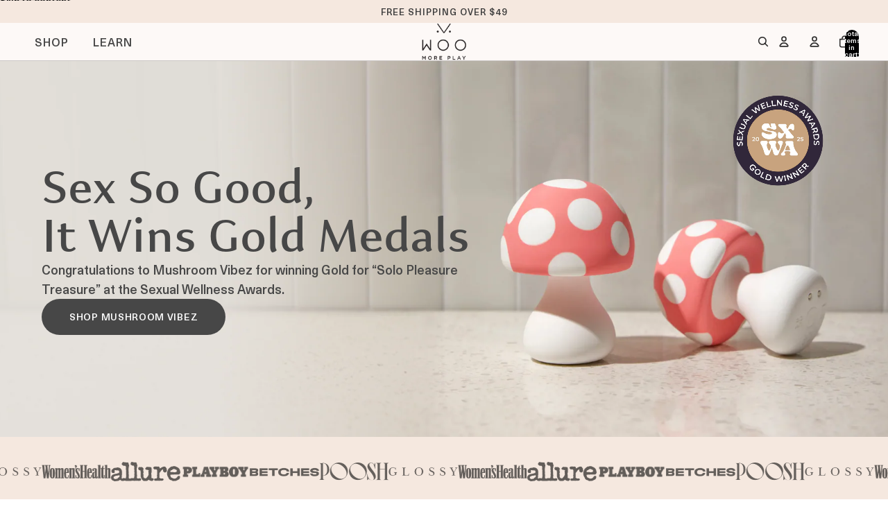

--- FILE ---
content_type: text/css
request_url: https://woomoreplay.com/cdn/shop/t/149/assets/large-banner.css?v=179804630481666955391768312380
body_size: -7
content:
:root{--page-max: 1440px}.banner__section_wrapper{height:542px;position:relative}.banner__section_wrapper .banner__image{height:542px;overflow:hidden;position:relative}.banner__section_wrapper .banner__image .banner__img{position:absolute;min-width:100%;height:100%;object-fit:cover;object-position:center 50%}.banner__section_wrapper .banner__overlay{position:absolute;top:0;right:0;bottom:0;left:0;display:flex;justify-content:center;z-index:2;padding-block:118px;padding-inline:0}.banner__section_wrapper .banner__overlay.right{left:unset}.banner__overlay-inner{width:100%;box-sizing:border-box;display:flex;flex-direction:column;gap:18px;padding-inline:max(16px,calc((100vw - var(--page-max)) / 2))}.banner__section_wrapper .banner__overlay.right .banner__overlay-inner{margin-right:120px}.banner__section_wrapper .banner__overlay.right .banner__overlay-inner.dynamic-alignment{align-items:flex-start}.banner__overlay-inner.centered-title{justify-content:center}.banner__overlay .banner__heading h1{max-width:var(--banner-heading-max, 450px);padding:0;margin:0;line-height:63.8px;white-space:var(--banner-heading-wrap, normal)}.banner__overlay .banner__text{max-width:var(--bt-max-desktop, 400px);line-height:28px;letter-spacing:0;white-space:var(--bt-wrap-desktop, normal)}.banner__overlay .banner_text p{padding:0;margin:0}.banner__button-group{display:flex;gap:25px}.banner__overlay .banner__button{height:58px;min-height:50px;padding:14px var(--btn-pad-x-desktop, 60px);display:flex;justify-content:center;align-items:center;transition:all .2s ease-in-out}.banner__overlay .banner__button:hover{background-color:#474747!important;border:1px solid #474747!important}.banner__overlay .banner__button:hover p{color:#fff!important}.banner__overlay .banner__button p{line-height:18.2px;letter-spacing:.5px;margin:0}.dynamic-alignment{align-items:var(--align-items-desktop);margin-left:50px}.dynamic-heading{color:var(--font-color);font-size:var(--font-size-desktop);text-transform:var(--text-case);text-align:var(--text-align)}@media (max-width: 940px){.banner__overlay .banner__heading h1{max-width:350px}.banner__overlay .banner__text{max-width:var(--bt-max-desktop, 350px)}}@media (max-width: 768px){.banner__section_wrapper .banner__image .banner__img.rotate-mobile{transform:rotate(180deg)}.banner__section_wrapper,.banner__section_wrapper .banner__image{height:442px}.banner__section_wrapper .banner__overlay{padding-block:39px;padding-inline:0}.banner__section_wrapper .banner__overlay.is-centered-mobile{padding-block:0;align-items:center}.banner__overlay-inner{padding-inline:16px;max-width:100%;gap:13px}.banner__overlay .banner__heading h1{max-width:var(--bh-max-mobile, 240px);white-space:var(--bh-wrap-mobile, normal);line-height:43px}.banner__overlay .banner__text{line-height:25px;max-width:var(--bt-max-mobile, 335px);white-space:var(--bt-wrap-mobile, normal)}.banner__button-group{flex-direction:column;gap:8px}.banner__overlay .banner__button{height:50px;padding:13px var(--btn-pad-x-mobile, 31px)}.dynamic-alignment{align-items:var(--align-items-mobile)!important;margin-left:0}.banner__section_wrapper .banner__overlay.right .banner__overlay-inner.dynamic-alignment{align-items:var(--align-items-mobile)!important;margin-right:0}.banner__section_wrapper .banner__overlay.right .banner__overlay-inner{margin-right:0}.banner__section_wrapper .banner__overlay.right{left:0}.dynamic-heading{font-size:var(--font-size-mobile)}.dynamic-heading[data-text-align-mobile=center]{text-align:center}.dynamic-heading[data-text-align-mobile=left]{text-align:left}.dynamic-heading[data-text-align-mobile=right]{text-align:right}}
/*# sourceMappingURL=/cdn/shop/t/149/assets/large-banner.css.map?v=179804630481666955391768312380 */


--- FILE ---
content_type: text/css
request_url: https://woomoreplay.com/cdn/shop/t/149/assets/tabs-products.css?v=98147746935786162141768312380
body_size: 160
content:
.tabs-products{padding:60px 110px;gap:40px;display:flex;flex-direction:column;align-items:center;justify-content:center}.tabs-products__upperside{display:flex;flex-direction:column;align-items:center}.tabs-products__title{line-height:29px;margin-bottom:30px}.tabs-product__review span{color:#474747;font-family:var(--font-subheading--family);font-size:12px;font-style:normal;font-weight:350;line-height:19.237px}.tabs-products__header{display:flex;justify-content:center;align-items:center;text-align:center;width:374px;gap:10px}.tabs-products__header button{color:#474747;font-family:var(--font-subheading--family);font-style:medium;font-size:16px;line-height:18px;letter-spacing:.5px;font-weight:500;text-transform:capitalize;text-align:center}.tabs-products__tab{background:none;border:none;height:52px;border-radius:36px;padding:10px 24px;gap:10px;cursor:pointer}.tabs-products__tab--active{background-color:#f5e8df}.tabs-products__content{display:none}.tabs-products__content--active{display:block}.tabs-products__grid{margin:0 auto;display:grid;grid-template-columns:repeat(4,1fr);justify-content:center;gap:19px}.tabs-products__content .tabs-products__card{display:flex;flex-direction:column;justify-content:space-between;text-align:center;height:100%;gap:10px;width:290px}.tabs-products__content .tabs-products__card .tabs-product__image{width:100%;height:322px;border-radius:20px;object-fit:cover}.tabs-product__button button.dynamic-button{padding:0 20px;border:none;display:flex;justify-content:center;align-items:center;margin:0 auto;gap:9px;width:253px;height:54px;border-radius:56px;cursor:pointer;font-weight:500;line-height:53px;letter-spacing:.5px;text-align:center;text-decoration:none;font-size:var(--font-size-desktop);transition:background-color .2s ease-in-out}.tabs-product__button button.dynamic-button:hover{background-color:#000!important}.tabs-product__button button.dynamic-button--disabled{pointer-events:none;opacity:.5;cursor:default;justify-content:center!important}.tabs-products__shop-all a.shop-all-button{padding:0 39px;display:flex;align-items:center;justify-content:center;width:246px;min-width:246px;height:53px;border-radius:56px;font-weight:500;text-align:center;text-decoration:none;border:1px solid #474747;background-color:transparent!important;color:#474747!important;text-transform:uppercase;cursor:pointer;font-family:var(--font-subheading--family);font-size:13px;font-style:normal;line-height:18.2px;letter-spacing:.5px;transition:all .2s ease-in-out}.tabs-products__shop-all a.shop-all-button:hover{color:#fff!important;background-color:#474747!important}.dynamic-tab,.dynamic-title,.dynamic-description{font-size:var(--font-size-desktop)}@media (max-width: 1200px){.dynamic-tab,.dynamic-title,.dynamic-description,.tabs-product__button button.dynamic-button{font-size:var(--font-size-mobile)}.tabs-products__grid{grid-template-columns:repeat(2,1fr);gap:50px}}@media (max-width: 640px){.dynamic-title{font-size:var(--font-size-mobile)!important}.tabs-products__grid{display:grid;grid-template-columns:repeat(2,minmax(0,1fr));gap:8px}.tabs-products__content .tabs-products__card{min-width:unset;max-width:unset;width:100%}.tabs-product__review span{letter-spacing:-.3px}.tabs-products__content .tabs-products__card .tabs-product__image{width:100%;height:167px;border-radius:20px;object-fit:cover}.tabs-product__button{display:flex;flex-direction:column;width:100%}.tabs-product__button button.dynamic-button{min-width:unset;width:166px;padding:0;height:50px;border-radius:38px;display:flex;justify-content:center;align-items:center;text-align:center;font-weight:500;line-height:1;text-decoration:none;font-size:var(--font-size-mobile)}.tabs-product__button button.dynamic-button--disabled{justify-content:center!important}.tabs-products{padding:30px 18px;gap:20px}.tabs-products__title{text-align:center;max-width:230px}.tabs-products__header{max-width:315px}.tabs-products__header button{font-size:14px;line-height:18px;letter-spacing:0}.tabs-products__tab{height:40px;padding:10px 34px}.tabs-products__shop-all a.shop-all-button{padding:0 5px;min-width:unset;width:196px;max-width:196px;height:46px;border-radius:56px}}
/*# sourceMappingURL=/cdn/shop/t/149/assets/tabs-products.css.map?v=98147746935786162141768312380 */


--- FILE ---
content_type: text/css
request_url: https://woomoreplay.com/cdn/shop/t/149/assets/icon-feature-list.css?v=69441438558573308081768312380
body_size: -323
content:
.icon-feature__marquee-wrapper{display:none}.icon-feature__wrapper{padding:27px 0}.icon-feature__grid{margin:0 auto;display:flex;justify-content:space-between;align-items:center;width:1385px;height:79px}.icon-feature__grid.gap{justify-content:center;align-items:center;gap:var(--custom-gap)}.feature-item{display:flex;align-items:center;justify-content:space-between;gap:8px}.feature-item .icon_image{width:26px;height:26px}.item-text p{text-align:center;height:24px;text-transform:uppercase!important}.dynamic-text{font-size:var(--font-size-desktop)}.dynamic-background{background-color:var(--background-color)}@media (max-width: 1400px){.dynamic-text{font-size:var(--font-size-mobile)}.dynamic-background{background-color:var(--background-color-mobile)}.icon-feature__grid{display:none}.icon-feature__wrapper{padding:30px 0}.icon-feature__marquee-wrapper{display:block;overflow:hidden;width:100%;padding:0}.icon-feature__marquee-track{display:flex;gap:35px;width:max-content;animation:scroll-left 45s linear infinite}@keyframes scroll-left{0%{transform:translate(0)}to{transform:translate(-50%)}}.feature-item{flex:0 0 auto;display:flex;align-items:center;gap:10px}}
/*# sourceMappingURL=/cdn/shop/t/149/assets/icon-feature-list.css.map?v=69441438558573308081768312380 */


--- FILE ---
content_type: text/css
request_url: https://woomoreplay.com/cdn/shop/t/149/assets/promo-image-text.css?v=150543094208739454091768312380
body_size: 1515
content:
/** Shopify CDN: Minification failed

Line 529:18 Expected identifier but found whitespace
Line 529:20 Unexpected "{"
Line 529:29 Expected ":"
Line 529:57 Expected ":"
Line 615:18 Expected identifier but found whitespace
Line 615:20 Unexpected "{"
Line 615:29 Expected ":"
Line 615:57 Expected ":"
Line 621:18 Expected identifier but found whitespace
Line 621:20 Unexpected "{"
... and 6 more hidden warnings

**/
.pit__wrapper{
  height: auto;
  padding: var(--padding-desktop);
}

.pit__container{
  display: flex;
  flex-direction: row;
  align-items: center;
  justify-content: center;
  height: 100%;
}

.pit__container.reverse{
  flex-direction: row-reverse;
}

.pit__content{
  max-width: 544px;
  display: flex;
  flex-direction: column;
  justify-content: center;
  gap: 30px;
}

.pit__content-title h1{
  line-height: 49px;
  white-space: nowrap;
}

.pit__content-title h1.wrap{
  white-space: normal;
}

.pit__content-text p{
  line-height: 32px;
  width: 100%;
  max-width: 478px;
}

.pit__content-text--wide p{
  max-width: 533px;
}

.pit__content-text span{
  line-height: 29px;
}

.pit__checks-wrapper{
  display: flex;
  flex-direction: column;
  gap: 10px;
}

.pit__content_button{
  display: flex;
}

.pit__content_button .general-button{
  display: flex;
  justify-content: center;
  align-items: center;
  text-align: center;
  white-space: nowrap;
  line-height: 20px;
  letter-spacing: 0.5px;

  transition: background-color 0.2s ease-in-out;
}

.pit__content_button .general-button:hover{
  background-color: #000000 !important;
}

.pit__checks-wrapper strong{
  font-weight: 500;
}

.pit__container .pit__perks-wrapper{
  display: flex;
  align-items: center;
  justify-content: center;
  gap: 50px;
}

.pit__container .pit__content-perks{
  display: flex;
  justify-content: center;
  align-items: center;
  gap: 5px;
}

.pit__container .pit__content-perks .perks-image{
  width: 19px;
  height: 19px;
}

.pit__container .pit__content-perks .perks-text{
  white-space: nowrap;
  line-height: 29px;
}

.dynamic-heading{
  color: var(--font-color);
  font-size: var(--font-size-desktop);
  text-transform: var(--text-case);
  background-color: var(--background-color);
  text-wrap: wrap;
  text-align: var(--text-align-desktop);
}

.dynamic-button{
  justify-content: var(--justify-content-desktop);
}

.dynamic-perks{
  color: var(--font-color);
  font-size: var(--font-size-desktop);
}

.pit__image{
  border-radius: var(--pit-border-radius, 0px);
}

.pit__image-crop{
  position: relative;
  overflow: hidden;
  width: 100%;
  height: auto;
  border-radius: inherit;
}

.pit__image-img{
  display: block;
  width: 100%;
  height: 100%;
  object-position: center;
  border-radius: inherit;
}

.pit__email-wrapper .pit-email__form{
  display: flex;
  gap: 12px;
  height: 50px;
}

.pit__email-wrapper .pit-email__form input{
  display: flex;
  align-items: center;
  height: 100%;
  border: 1px solid #474747;
  width: 308px;
  padding-left: 23px;
}


.pit__email-wrapper .pit-email__form input:focus{
  outline: none;
  box-shadow: none;
}

.pit__email-wrapper .pit-email__form .pit-email__button{
  height: 100%;
  border: none;
  width: 185px;
  cursor: pointer;

  transition: background-color 0.2s ease-in-out;
}

.pit__email-wrapper .pit-email__form .pit-email__button:hover{
  background-color: #000000 !important 
}

.pit__coupons{
  position: absolute;
  top: 50%;
  left: 50%;
  transform: translate(-50%,-50%);
  display: grid;
  grid-template-columns: repeat(2, 214px); 
  grid-auto-rows: 155px;                   
  gap: var(--coupon-gap, 18px);
  width: auto;                              
  z-index: 2;
  pointer-events: none;                     
}

.pit__coupon{
  width: 214px;
  height: 155px;
  box-sizing: border-box;
  background: var(--coupon-bg, rgba(255,255,255,.85));
  border-radius: var(--coupon-radius, 18px);
  padding: 18px 22px;
  text-align: center;
  box-shadow: 0 6px 18px rgba(0,0,0,.08);
  backdrop-filter: blur(2px);
  display: flex;
  align-items: center;
  justify-content: center;
  flex-direction: column;
}

.pit__coupon-title{
  font-weight: 500;
  font-size: 32px;
  line-height: 1.1;
  color: var(--coupon-title, #474747);
    font-family: var(--font-subheading--family);

  letter-spacing: 0;
}

.pit__coupon-points{
  font-family: var(--font-subheading--family);
  margin-top: 6px;
  font-weight: 500;
  font-size: 21px;
  color: var(--coupon-points, #EAAAA4);
}

.pit__coupon-note{
  margin-top: 4px;
  font-size: 14px;
  font-family: var(--font-subheading--family);
  font-weight: 350;
  color: var(--coupon-note, #747474);
}

.signup__form-container{
  display: flex;
  flex-direction: column;
  align-items: center;
  justify-content: center;

  max-width: 504px;

  gap: 8px;
}

.signup__form-email-input{
  background-color: #FBF9F7;
  width: 100%;
  height: 50px;

  border-radius: 50px;
  border: 1px solid #B2B2B2;

  padding-left: 15px;
  display: flex;
  align-items: center;

  font-family: var(--font-subheading--family);
  font-weight: 350;
  font-size: 15px;
  color: #474747;

  outline: none;
}

.name-fields{
  display: flex;
  justify-content: space-between;
  align-items: center;

  gap: 12px;

  width: 100%;
}

.signup__form-name-input,
.signup__form-lastname-input{
  height: 100%;

  flex: 1;

  background-color: #FBF9F7;
  border: 1px solid #B2B2B2;
  border-radius: 50px;
  padding-left: 15px;

  height: 50px;

  font-family: var(--font-subheading--family);
  font-weight: 350;
  font-size: 15px;
  color: #474747;

  outline: none;
}

.signup__form-email-input:hover,
.signup__form-name-input:hover,
.signup__form-lastname-input:hover{
  background-color: #FBF9F7;
  border: 1px solid #B2B2B2;
}

.signup__form-email-input:focus{
  background-color: #FBF9F7;
  border: 1px solid #B2B2B2;
  outline: none;
}

.signup__form-button{
  display: flex;
  align-items: center;
  justify-content: center;

  width: 185px;
  height: 50px;

  background-color: #595554;

  border-radius: 52px;
  border: none;

  font-family: var(--font-subheading--family);
  font-weight: 500;
  font-size: 14px;
  color: #FFF;

  cursor: pointer;
  transition: background-color 0.2s ease-in-out;
}

.signup__form-button:hover{
  background-color: #000000 !important;
}

.pit__footer-text p{
  margin: 0 auto;
  text-align: center;

  margin-top: 40px;

  max-width: 934px;
  font-family: var(--font-subheading--family);
  font-weight: 350;
  font-size: 8px;
}

.investwoo-content{
  display: none;
}

@media (max-width: 1330px){
  .pit__wrapper{
    padding: 40px 60px;
  }


}

@media (max-width: 1190px){
  .pit__wrapper{
    padding: 40px 30px;
  }
}

@media (max-width: 1190px){
  .pit__wrapper{
    padding: 40px 10px;
  }

  .pit__container{
    gap: 10px !important;
  }
}

@media (min-width: 981px){
  .pit__image.image-size--small .pit__image-img{
    width: 600px;
    height: 378px;
    object-fit: cover;
  }

  .pit__image.image-size--medium .pit__image-img{
    width: 604px;
    height: 459px;
    object-fit: cover;
  }

  .pit__image.image-size--large .pit__image-img{
    width: 622px;
    height: 505px;
    object-fit: cover;
  }

  .pit__image-crop .pit__image-img{
    transform: scale(var(--zoom, 1));
    transform-origin: var(--focus-x, 50%) var(--focus-y, 50%);
    will-change: transform;
  }

  .pit__image.image-size--large .pit__image-crop{
    width: 622px;
    height: 505px;
  }

  .pit__container.reverse .pit__image{
    border-radius: var(--pit-border-radius, {{ section.settings.border_radius }}px);
  }
}

@media (max-width: 980px){
  .pit__content-title.hide-on-mobile,
  .pit__content-text.hide-on-mobile{
    display: none;
  }

  .investwoo-content{
    display: flex;
    justify-content: center;
    align-items: center;
    gap: 11px;
    flex-direction: column;
  }

  .investwoo-content h1{
    font-family: var(--font-heading--family);
    font-size: 30px;
    font-weight: 450;
    text-transform: capitalize;

    padding: 0;
    margin: 0;

    text-align: center;
  }

  .investwoo-content p{
    font-family: var(--font-subheading--family);
    font-size: 15px;
    font-weight: 500;
    text-transform: capitalize;

    padding: 0;
    margin: 0;

    text-align: center;

    margin-bottom: 20px;
  }

  .pit__footer-text p{
    margin-top: 20px;
  }

  .pit__coupons{
    display: grid;                           
    grid-template-columns: repeat(2, 116px);
    grid-auto-rows: 85px;
    gap: var(--coupon-gap, 10px);
  }
  .pit__coupon{
    width: 116px;
    height: 85px;
    padding: 8px 10px;
  }
  .pit__coupon-title{ font-size: 17px; }
  .pit__coupon-points{ font-size: 12px; margin-top: 4px; }
  .pit__coupon-note{ font-size: 8px; margin-top: 2px; }

  .dynamic-button{
    justify-content: var(--justify-content-mobile);
  }

  .dynamic-heading{
    font-size: var(--font-size-mobile);
    background-color: var(--background-color-mobile);
    text-align: var(--text-align-mobile);
  }

  .dynamic-perks{
    font-size: var(--font-size-mobile);
    color: var(--font-color-mobile);
  }

  .pit__wrapper{
    padding: var(--padding-mobile);
    height: auto;
    max-height: none;
    overflow: hidden;
  }

  .pit__container{
    display: grid;
    grid-template-rows: auto auto;
    grid-template-columns: 1fr;
    gap: 20px !important;
    height: 100%;
    grid-template-areas:
      "content"
      "image";
  }

  .pit__container.mobile-reverse{
    grid-template-areas:
      "image"
      "content";
  }

  .pit__image{
    grid-area: image;
    /* padding-inline: 16px; */
    box-sizing: border-box;
    overflow: hidden;
    display: flex;
    justify-content: center;
    align-items: center;
    height: auto;
    border-radius: {{ section.settings.border_radius }}px;
  }

  .pit__content{
    grid-area: content;
    /* margin: 0 auto; */
    gap: 16px;

    /* padding-inline: 16px; */
    box-sizing: border-box;
  }

  .pit__content.centered{
    align-items: center;
  }

  .pit__content-title{
    width: var(--heading-width-mobile, 250px);
  }

  .pit__content-title.is-centered{
    margin: 0 auto;
  }

  .pit__content-title h1.wrap{
    text-wrap: wrap;
  }

  .pit__content-text p{
    line-height: 30px;
    width: 100%;
    max-width: none !important;
  }

  .pit__content_button .general-button{
    height: 50px;
  }

  .pit__container .pit__perks-wrapper{
    flex-direction: column;
    gap: 4px;
  }

  .pit__container .pit__content-perks{
    gap: 8px;
  }

  .pit__container .pit__content-perks .perks-image{
    width: 16px;
    height: 16px;
  }

  .pit__container .pit__content-perks .perks-text{
    line-height: 24px;
    white-space: normal !important;
  }

  .pit__image-crop{
    width: 100% !important;
    height: auto !important;
    overflow: hidden;
  }

  .pit__image-crop .pit__image-img{
    width: 100% !important;
    height: 252px !important;
    object-fit: cover;
    object-position: center;

    /* === Zoom Mobile === */
    transform: scale(var(--zoom-mobile, 1));
    transform-origin: var(--focus-x-mobile, 50%) var(--focus-y-mobile, 50%);
    will-change: transform;
  }

  .pit__image.image-size--small .pit__image-img,
  .pit__image.image-size--medium .pit__image-img,
  .pit__image.image-size--large .pit__image-img{
    height: auto !important;
    object-fit: cover;
    object-position: center;
  }

  .pit__container.reverse .pit__image{
    height: auto;
    margin-right: 0;
    border-radius: {{ section.settings.border_radius }}px;
  }

  .pit__container.reverse .pit__image .pit__image-img{
    object-fit: cover;
    object-position: center center;
    border-radius: {{ section.settings.border_radius }}px;
  }

  .pit__email-wrapper .pit-email__form{
    display: flex;
    flex-direction: column;
    gap: 12px;
    height: auto;
  }

    .pit__email-wrapper .pit-email__form input{
    height: 50px;
  }

  .pit__email-wrapper .pit-email__form .pit-email__button{
    height: 50px;
  }

  .signup__form-container{
    gap: 12px;
  }

  .name-fields{
    flex-direction: column;
    gap: 12px;
  }

  .signup__form-name-input,
  .signup__form-lastname-input {
    flex: none;   /* desativa o "flex:1" */
    width: 100%;  /* cada input ocupa a largura toda */
  }


}

.pit__image.image-size--large .pit__image-crop{
  width: 622px;
  height: 505px;
}

.pit__image{
  --pit-border-radius: {{ section.settings.border_radius }}px;
}


--- FILE ---
content_type: text/css
request_url: https://woomoreplay.com/cdn/shop/t/149/assets/logos-row.css?v=69914562158456158001768312380
body_size: -364
content:
.logos-row__marquee-wrapper{display:none}.logos-row__wrapper{height:100px;display:flex;align-items:center;justify-content:center}.logos-row__container{width:1440px;height:71.9px;justify-content:space-between;display:flex;align-items:center}.logo-item{max-height:30px;max-width:100px}.logo-item img{opacity:.6;object-fit:cover;height:100%;width:auto;filter:grayscale(100%)}.logos-row__container{display:none}.logos-row__marquee-wrapper{display:block;overflow:hidden;width:100%;padding:0}.logos-row__marquee-track{display:flex;justify-content:space-between;align-items:center;gap:120px;height:61px;width:max-content;animation:scroll-left 60s linear infinite}@keyframes scroll-left{0%{transform:translate(0)}to{transform:translate(-50%)}}
/*# sourceMappingURL=/cdn/shop/t/149/assets/logos-row.css.map?v=69914562158456158001768312380 */


--- FILE ---
content_type: text/css
request_url: https://woomoreplay.com/cdn/shop/t/149/assets/newsletter-cta.css?v=47117510071667758281768312380
body_size: -180
content:
.newsletter-cta__wrapper{height:460px;display:flex;justify-content:center;align-items:center;background-color:#fbf9f7}.newsletter-cta__content{border-radius:50px;width:100%;height:100%;display:flex;justify-content:center;align-items:center;flex-direction:column;gap:24px}.newsletter-cta__content .newsletter-cta__title h1{line-height:52px;font-weight:450;text-align:center}.newsletter-cta__content .newsletter-cta__description p{text-align:center;font-weight:350;max-width:514px}.newsletter__dynamic-content{font-size:var(--font-size-desktop)}.newsletter__form{display:flex;align-items:center;justify-content:center;gap:12px;height:50px}.newsletter__form-container{display:flex;align-items:center;flex-direction:column;justify-content:center;gap:12px}.newsletter__form .newsletter__input{border:1px solid #474747;width:356px;height:100%;padding-left:24px}.newsletter__input::placeholder{color:#474747;font-family:Neue Haas Unica Pro;font-size:15px;font-style:normal;font-weight:350;line-height:normal}.newsletter__form .newsletter__input:focus{outline:none;box-shadow:none}.newsletter__form .newsletter__button{cursor:pointer;border:none;width:185px;height:100%;display:flex;justify-content:center;align-items:center;gap:10px;transition:all .2s ease-in-out}.newsletter__form .newsletter__button:hover{background-color:#474747!important;color:#fff!important;border:1px solid #474747!important}@media (max-width: 768px){.newsletter__dynamic-content{font-size:var(--font-size-mobile)}.newsletter-cta__wrapper{height:auto}.newsletter-cta__content{width:100%;gap:34px;padding:70px 16px;border-radius:20px}.newsletter-cta__content .newsletter-cta__title{width:250px}.newsletter-cta__content .newsletter-cta__title h1{line-height:37px}.desktop-text{display:none}.newsletter__form{width:100%;border:1px solid #c6a8a4;width:304px;border-radius:43px;padding-right:3px}.newsletter__form .newsletter__input{border:none;width:100%;height:100%;padding-left:15px}.newsletter__form .newsletter__button{width:54px;height:44px;display:flex;justify-content:center;align-items:center;gap:8px;padding:10px 27px}.mobile-icon{display:inline;font-size:16px}}.newsletter__success-message{display:block;margin-top:20px}
/*# sourceMappingURL=/cdn/shop/t/149/assets/newsletter-cta.css.map?v=47117510071667758281768312380 */


--- FILE ---
content_type: text/css
request_url: https://woomoreplay.com/cdn/shop/t/149/assets/banner_quiz.css?v=8839623332668262621768312380
body_size: -290
content:
.banner-quiz__wrapper{padding:45px 110px 35px;position:relative;display:flex;justify-content:center}.banner-quiz__box{position:relative;width:1248px;height:539px;overflow:hidden}.banner-quiz__image{width:100%;height:100%;display:flex;justify-content:center;align-items:center}.banner-quiz__image .quiz_image{width:100%;height:100%;object-fit:cover;min-height:440px;min-width:330px}.banner-quiz__content{position:absolute;top:50%;left:0;transform:translateY(-50%);padding-left:60px;gap:30px;max-width:430px;display:flex;flex-direction:column;text-align:center}.banner-quiz__content .banner__button{padding:0 42px;width:199px;height:60px;display:flex;justify-content:center;align-items:center;white-space:nowrap;transition:all .2s ease-in-out}.banner-quiz__content .banner__button:hover{background-color:#474747!important;border:1px solid #474747!important}.banner-quiz__content a.banner__button p{line-height:21px}.banner-quiz__content .banner__button:hover p{color:#fff!important}.banner-quiz__content .banner__heading h1{margin:0;padding:0;line-height:1em;white-space:nowrap}.banner-quiz__content .banner__text p{line-height:30px}.dynamic-banner__content{font-size:var(--font-size-desktop);color:var(--font-color);text-align:var(--text-align);text-transform:var(--text-case);align-items:var(--align-items-desktop)}.banner-quiz__overlay{width:100%;height:100%;position:absolute;top:0;left:0;background:linear-gradient(90deg,#00000066,transparent 50%)}@media (max-width: 980px){.dynamic-banner__content{font-size:var(--font-size-mobile)}.banner-quiz__content{padding-left:40px;gap:25px;max-width:350px}}@media (max-width: 768px){.dynamic-banner__content{font-size:var(--font-size-mobile);align-items:var(--align-items-mobile);text-align:var(--text-align-mobile)}.banner-quiz__overlay{background:linear-gradient(180deg,#00000066,transparent 50%)}.banner-quiz__image .quiz_image{object-position:var(--image-position-mobile) center}.banner-quiz__wrapper{padding:30px 16px}.banner-quiz__box,.banner-quiz__image{height:auto}.banner-quiz__content{position:absolute;top:40px;left:50%;transform:translate(-50%);padding:0 16px;min-width:330px;max-width:525px;gap:7px}}
/*# sourceMappingURL=/cdn/shop/t/149/assets/banner_quiz.css.map?v=8839623332668262621768312380 */


--- FILE ---
content_type: text/css
request_url: https://woomoreplay.com/cdn/shop/t/149/assets/FAQ.css?v=32160782239466592591768312380
body_size: -244
content:
.faq__wrapper{padding:80px 224px 70px}.accordion__container{margin-top:32px;display:flex;flex-direction:column;gap:14px}.accordion{margin:0 auto;max-width:644px;cursor:pointer;padding:19px 26px;border:1px solid #5955544D;border-radius:68px;transition:border-radius .25s ease}.accordion:has(.accordion-body.active){border-radius:14px}.accordion i{color:#374151}.accordion-header{cursor:pointer;width:100%;background-color:transparent;border:none;display:flex;justify-content:space-between;align-items:center;margin:0;padding:0}.accordion-header span{max-width:95%;text-align:left}.accordion-body{font-weight:400;opacity:0;max-height:0;overflow:hidden;transition:max-height .4s ease,opacity .3s ease}.accordion-body.active{max-height:300px;opacity:1}.dynamic-accordion-header{font-size:var(--font-size-desktop, 18px)}.dynamic-accordion-body{font-size:var(--font-size-desktop, 16px)}@media (max-width: 1160px){.faq__wrapper{padding:60px 100px 50px}.faq__wrapper pit__content-title{margin:0 auto}.accordion-header span{max-width:85%;white-space:wrap;text-align:left}}@media (max-width: 768px){.faq__wrapper{padding:40px 16px}.dynamic-accordion-header,.dynamic-accordion-body{font-size:var(--font-size-mobile, 14px)}.faq__wrapper .pit__content-title h1{width:100%;margin:0 auto;text-align:center;word-break:break-word;white-space:normal!important}}
/*# sourceMappingURL=/cdn/shop/t/149/assets/FAQ.css.map?v=32160782239466592591768312380 */


--- FILE ---
content_type: text/css
request_url: https://woomoreplay.com/cdn/shop/t/149/assets/comparison.grid.css?v=104991415297570885271768312380
body_size: 210
content:
.comparison__container{padding:60px 64px}.comparison__title{font-weight:450;text-align:center}.comparion__cell-logo{max-width:87px;max-height:71px;min-width:47px;min-height:38px;margin:0 auto}.comparison__cell{padding:0;margin:0;box-sizing:border-box}.comparison__grid{display:flex;flex-direction:column;align-items:center;justify-content:center}.comparison__header,.comparison__row{display:flex;justify-content:center;align-items:center;text-align:center;height:101px}.comparison__footer{display:flex;justify-content:center;align-items:center;height:26px}.comparison__header .comparison__cell,.comparison__row .comparison__cell,.comparison__footer .comparison__cell{height:100%;display:flex;justify-content:center;align-items:center}.comparison__header .comparison__cell:nth-child(1),.comparison__row .comparison__cell:nth-child(1),.comparison__footer .comparison__cell:nth-child(1){width:283px}.comparison__header .comparison__cell:not(:nth-child(1)),.comparison__row .comparison__cell:not(:nth-child(1)),.comparison__footer .comparison__cell:not(:nth-child(1)){width:150px}.comparison__grid.is-middle-hidden .comparison__header .comparison__cell:not(:nth-child(1)),.comparison__grid.is-middle-hidden .comparison__row .comparison__cell:not(:nth-child(1)),.comparison__grid.is-middle-hidden .comparison__footer .comparison__cell:not(:nth-child(1)){width:180px}.comparison__row .comparison__row-text{max-width:var(--max-width-desktop, 204px);text-align:center;white-space:normal;word-break:break-word}.comparison__header .comparison__header-text{max-width:107px;text-align:center}.comparison__grid.is-middle-hidden .comparison__header .comparison__header-text{max-width:180px}.comparison__grid.is-middle-hidden .comparison__header .comparison__cell:nth-child(3) .comparison__header-text{max-width:120px}.comparison__grid.is-middle-hidden .comparison__header .comparison__cell:nth-child(4) .comparison__header-text{max-width:120px}.comparison__header-subtext{font-size:var(--comparison-header-subtext-d, 18px)}.comparison__cell.has-subtext{display:flex;flex-direction:column;align-items:center;justify-content:center;text-align:center}.comparison__cell.has-subtext .comparison__header-text{display:block}.comparison__cell-text{display:inline-block;max-width:110px;text-align:center;font-weight:500;font-size:20px;line-height:28px;color:#474747;white-space:normal;font-family:var(--font-subheading--family)}.comparison__row{border-left:2.6px solid #ffffff;border-right:2.6px solid #ffffff}.comparison__row--last{border-bottom:2.6px solid #ffffff;border-bottom-left-radius:10px;border-bottom-right-radius:10px}.comparison__grid>div:nth-of-type(2){border-top:2.6px solid #ffffff;border-top-left-radius:10px;border-top-right-radius:10px}.has-middle-col .comparison__header .comparison__cell:nth-child(3){background-color:#fff;border-top-right-radius:12px;border-top-left-radius:12px}.has-middle-col .comparison__row .comparison__cell:nth-child(3){background-color:#fff}.has-middle-col .comparison__footer .comparison__cell:nth-child(3){background-color:#fff;border-bottom-right-radius:12px;border-bottom-left-radius:12px}.comparison__row i{font-size:34px}.dynamic-content{font-size:var(--font-size-desktop)}@media (max-width: 890px){.comparison__container{padding:50px 14px}.comparion__cell-logo{max-width:54px;max-height:43px}.comparison__header,.comparison__row{height:83px}.comparison__footer{height:23px}.comparison__header .comparison__cell:nth-child(1),.comparison__row .comparison__cell:nth-child(1),.comparison__footer .comparison__cell:nth-child(1){width:190px}.comparison__header .comparison__cell:not(:nth-child(1)),.comparison__row .comparison__cell:not(:nth-child(1)),.comparison__footer .comparison__cell:not(:nth-child(1)){width:100px}.comparison__row .comparison__row-text{max-width:99px}.comparison__header .comparison__header-text{max-width:45px}.comparison__grid.is-middle-hidden .comparison__header .comparison__cell:nth-child(1),.comparison__grid.is-middle-hidden .comparison__row .comparison__cell:nth-child(1),.comparison__grid.is-middle-hidden .comparison__footer .comparison__cell:nth-child(1){width:102px}.comparison__grid.is-middle-hidden .comparison__header .comparison__cell:not(:nth-child(1)),.comparison__grid.is-middle-hidden .comparison__row .comparison__cell:not(:nth-child(1)),.comparison__grid.is-middle-hidden .comparison__footer .comparison__cell:not(:nth-child(1)){width:80px}.comparison__grid.is-middle-hidden .comparison__row .comparison__row-text{max-width:90px}.comparison__grid.is-middle-hidden .comparison__header .comparison__header-text{max-width:110px}.comparison__cell-text{max-width:180px;font-size:14px}.comparison__header-subtext{font-size:var(--comparison-header-subtext-m, 13px)}.comparison__row{border-left:2.1px solid #ffffff;border-right:2.1px solid #ffffff}.comparison__row--last{border-bottom:2.1px solid #ffffff}.comparison__grid>div:nth-of-type(2){border-top:2.1px solid #ffffff}.comparison__row i{font-size:21px}.dynamic-content{font-size:var(--font-size-mobile)}}@media (max-width: 600px){.comparison__grid.is-middle-hidden{align-items:center}.comparison__container{padding-bottom:20px;border-radius:20px!important}.comparison__background{border-radius:20px!important}h1.comparison__title{max-width:220px;margin:0 auto;padding-bottom:25px}.comparion__cell-logo{max-width:47px;max-height:38px}.comparison__header,.comparison__row{height:83px}.comparison__footer{height:17px}.comparison__header .comparison__cell:nth-child(1),.comparison__row .comparison__cell:nth-child(1),.comparison__footer .comparison__cell:nth-child(1){width:97px;height:66px}.comparison__header .comparison__cell:not(:nth-child(1)),.comparison__row .comparison__cell:not(:nth-child(1)),.comparison__footer .comparison__cell:not(:nth-child(1)){width:57px}.comparison__row .comparison__row-text{max-width:84px}.comparison__header .comparison__header-text{max-width:45px}.comparison__grid.is-middle-hidden .comparison__header .comparison__cell:nth-child(1),.comparison__grid.is-middle-hidden .comparison__row .comparison__cell:nth-child(1),.comparison__grid.is-middle-hidden .comparison__footer .comparison__cell:nth-child(1){width:102px}.comparison__grid.is-middle-hidden .comparison__header .comparison__cell:not(:nth-child(1)),.comparison__grid.is-middle-hidden .comparison__row .comparison__cell:not(:nth-child(1)),.comparison__grid.is-middle-hidden .comparison__footer .comparison__cell:not(:nth-child(1)){width:80px}.comparison__grid.is-middle-hidden .comparison__row .comparison__row-text{max-width:90px}.comparison__grid.is-middle-hidden .comparison__header .comparison__header-text{max-width:110px}.comparison__cell-text{max-width:180px;font-size:14px}.comparison__header-subtext{font-size:var(--comparison-header-subtext-m, 13px)}.comparison__row{border-left:1.7px solid #ffffff;border-right:1.7px solid #ffffff}.comparison__row--last{border-bottom:1.7px solid #ffffff}.comparison__grid>div:nth-of-type(2){border-top:1.7px solid #ffffff}.comparison__row i{font-size:21px}.dynamic-content{font-size:var(--font-size-mobile)}}
/*# sourceMappingURL=/cdn/shop/t/149/assets/comparison.grid.css.map?v=104991415297570885271768312380 */


--- FILE ---
content_type: text/css
request_url: https://woomoreplay.com/cdn/shop/t/149/assets/video_tumbrl.css?v=142932163121287724541768312380
body_size: -132
content:
.dynamic-text{font-size:var(--font-size-desktop)}.video-tumblr{padding:50px 0 40px}.video-tumblr__container{margin:0 auto;max-width:1280px;--pad-x: clamp(12px, 4vw, 32px);padding-left:var(--pad-x);padding-right:var(--pad-x)}.video-tumblr__heading{margin:0 0 20px;text-align:center}.video-tumblr__grid{width:100%}.video-tumblr .swiper-slide{display:flex;gap:14px;justify-content:center;box-sizing:border-box}.video-tumblr__item{width:clamp(234px,24vw,300px);display:flex;flex-direction:column;gap:12px}.video-tumblr__video-wrap{position:relative;width:100%;border-radius:16px;overflow:hidden;aspect-ratio:9 / 16;height:475px}.video-tumblr__video{width:100%;height:100%;display:block;object-fit:cover;cursor:pointer}.video-tumblr__placeholder{display:grid;place-items:center;height:100%;color:#888;background:#f1f1f1;font-size:14px}.video-tumblr__card{display:flex;justify-content:flex-start;align-items:center;padding:14px 16px;height:110px}.video-tumblr__card-media img,.video-tumblr__thumb-ph{width:clamp(48px,6vw,71px);height:clamp(48px,6vw,71px);border-radius:5px;object-fit:cover}.video-tumblr__card-info{display:flex;flex-direction:column;gap:8px;min-width:0}.video-tumblr__card-title{white-space:normal;overflow:hidden}@media (max-width: 768px){.dynamic-text{font-size:var(--font-size-mobile)}.video-tumblr__video-wrap{height:366px;aspect-ratio:auto}.video-tumblr__card-title{white-space:nowrap;overflow:hidden;text-overflow:ellipsis}.video-tumblr__card{height:85px}}
/*# sourceMappingURL=/cdn/shop/t/149/assets/video_tumbrl.css.map?v=142932163121287724541768312380 */


--- FILE ---
content_type: image/svg+xml
request_url: https://woomoreplay.com/cdn/shop/files/allure.svg?v=1756276403
body_size: 7642
content:
<svg xmlns="http://www.w3.org/2000/svg" fill="none" viewBox="0 0 1019 294" height="294" width="1019">
<g clip-path="url(#clip0_829_8011)">
<path fill="black" d="M49.3648 291.991C47.5654 291.14 44.1366 289.217 41.7452 287.718C34.9479 283.458 33.028 282.641 28.6724 282.152C23.8689 281.614 22.1385 280.497 18.0521 275.297C16.5556 273.393 13.7598 270.584 11.8392 269.056C4.1675 262.951 2.52094 259.582 1.75443 248.421C1.47725 244.384 0.969109 238.325 0.625232 234.956L0 228.83L1.78899 224.084C6.0275 212.84 10.6597 205.317 17.0418 199.313C22.3608 194.309 27.0915 191.744 30.1089 192.226C31.9882 192.527 32.3892 192.346 34.7899 190.117C38.498 186.676 39.8658 186.12 47.7866 184.839C51.6499 184.214 56.7678 183.117 59.1596 182.4C61.5515 181.683 65.2208 180.926 67.3137 180.717C69.4065 180.508 72.342 179.878 73.8369 179.317C75.6981 178.618 77.9822 178.296 81.0828 178.296C86.4792 178.296 89.7561 177.15 97.8785 172.42L103.191 169.327L108.445 169.467C114.473 169.628 116.143 169.167 117.242 167.04C119.286 163.081 120.83 148.539 119.821 142.745C119.117 138.707 117.17 133.849 115.802 132.719C115.316 132.318 112.157 131.638 108.783 131.207C104.403 130.649 101.87 130.025 99.9298 129.026C96.6504 127.339 94.2017 127.291 88.7307 128.807C83.4774 130.263 82.4438 130.203 79.5988 128.275C77.5872 126.912 76.6758 126.654 73.8693 126.654C72.0337 126.654 69.1232 126.287 67.4014 125.838C63.1429 124.729 60.2631 124.814 56.2632 126.164C52.2125 127.532 49.6466 129.851 49.6466 132.144C49.6466 133.064 50.7221 135.597 52.1714 138.091L54.6961 142.436L54.3928 147.727C54.0274 154.101 52.022 160.902 49.6148 163.931C45.7538 168.789 42.1108 169.941 35.3137 168.451C31.8163 167.684 30.462 167.621 27.8781 168.101C25.1822 168.602 24.3343 168.543 22.0977 167.699C18.4221 166.31 13.6765 162.986 11.5661 160.321C8.35259 156.264 6.15331 147.197 6.16868 138.07C6.1909 124.872 10.6243 116.453 20.3521 111.134C23.1122 109.625 25.908 107.355 29.7602 103.495C32.7747 100.475 36.3053 97.3372 37.6058 96.5231C38.9063 95.7089 41.4466 93.9561 43.2508 92.6279L46.5312 90.213L55.0198 90.3462C61.8577 90.4535 64.1428 90.2914 66.7701 89.5127C68.564 88.9811 73.3637 88.2285 77.4361 87.8404C84.4147 87.1754 85.0284 87.0207 88.1075 85.1503C91.7271 82.9515 92.9189 82.7989 97.4051 83.9597C99.0926 84.3963 103.533 85.1302 107.272 85.5905C115.602 86.6159 116.788 86.9457 120.727 89.332C122.444 90.372 126.172 92.1358 129.012 93.2517C133.99 95.2072 134.384 95.4905 139.909 101.091C147.085 108.366 150.649 113.075 153.702 119.315C157.138 126.34 158.321 130.754 159.169 139.7C159.58 144.036 160.328 148.755 160.831 150.187C161.583 152.327 161.639 153.22 161.144 155.185C160.373 158.245 160.382 161.04 161.178 165.682C161.701 168.728 161.654 170.76 160.919 176.972C160.426 181.138 159.752 189.318 159.42 195.148C159.088 200.978 158.561 206.726 158.248 207.922C157.218 211.854 157.138 216.669 158.05 219.806C159.281 224.042 159.123 226.4 157.296 231.025C156.339 233.451 155.679 236.143 155.668 237.672C155.639 241.585 159.99 252.233 161.92 252.973C162.406 253.16 163.76 253.313 164.929 253.313C166.929 253.313 167.211 253.095 169.774 249.571C172.829 245.371 174.93 244.072 178.667 244.072C183.089 244.072 201.973 246.23 208.272 247.455C215.13 248.789 215.682 248.677 217.176 245.653C218.608 242.757 219.14 239.626 221.178 222.108C223.579 201.469 223.611 200.515 221.985 198.315C220.766 196.667 220.733 196.353 221.063 189.49C221.251 185.575 221.674 178.826 222.003 174.491C222.648 165.976 222.355 157.79 221.1 149.251C219.944 141.385 220.026 136.382 221.399 131.059C223.229 123.963 223.147 123.246 219.904 117.977C216.461 112.382 216.317 110.599 218.735 103.517C220.514 98.3061 220.531 97.4227 218.96 91.7557L217.951 88.1146L219.22 85.4057C220.856 81.9116 220.593 80.2675 217.164 72.5617C215.702 69.275 214.074 65.2405 213.546 63.5961C211.918 58.5181 210.642 57.8041 206.747 59.7909C203.817 61.2858 201.628 61.1557 197.593 59.2468C193.636 57.3745 192.794 57.2788 191.047 58.5024C189.24 59.7681 185.986 60.3844 184.046 59.8281C183.133 59.5662 181.176 58.3955 179.697 57.2265C178.218 56.0576 174.646 53.7925 171.759 52.193C165.472 48.7101 161.648 45.0385 159.371 40.2967C156.082 33.4485 157.562 25.2482 163.728 16.1664C167.983 9.89804 172.097 5.71706 175.862 3.83575C180.141 1.69747 182.668 1.69719 188.716 3.83434C196.656 6.63965 200.546 7.25311 216.261 8.17797C221.642 8.49471 227.758 9.10674 229.851 9.53804C234.849 10.5681 235.632 10.5372 239.975 9.13852L243.653 7.95392L247.624 9.91712C253.422 12.7836 254.527 14.1546 255.469 19.65C257.022 28.7056 261.733 44.3373 264.435 49.4011C266.707 53.658 266.607 57.5397 264.046 64.5204C261.059 72.6599 261.093 72.4845 260.565 82.7381C260.095 91.8555 259.973 92.5919 258.278 96.5999L256.487 100.833V122.849V144.865L258.872 150.794L261.257 156.724L259.269 162.753C258.175 166.07 257.285 169.723 257.291 170.872C257.297 172.022 258.07 175.432 259.008 178.451C260.712 183.937 260.713 183.945 260.031 189.292C259.135 196.325 259.199 198.001 260.525 202.214C261.927 206.668 261.925 208.422 260.509 215.065C259.647 219.11 259.35 222.559 259.298 229.123C259.222 238.73 259.854 242.821 262.043 246.887C263.596 249.77 263.795 249.869 272.369 252.019C277.912 253.409 278.703 253.486 281.067 252.864C282.497 252.487 285.624 250.897 288.016 249.331C296.166 243.992 295.473 244.114 312.478 245.042C321.741 245.547 333.788 245.911 335.93 245.749C337.619 245.622 339.979 235.935 341.526 222.78C342.147 217.498 343.294 210.198 344.074 206.557C345.593 199.474 345.565 199.176 343.097 196.105C341.909 194.626 341.905 194.554 342.552 185.504C343.483 172.493 343.376 155.147 342.305 145.362L341.407 137.161L342.845 130.684C344.816 121.81 344.765 121.154 341.744 116.311C338.553 111.196 338.209 108.712 339.965 103.473C341.42 99.1321 341.615 94.2552 340.531 89.3069C339.834 86.1252 339.857 85.8246 340.948 83.9757C342.615 81.1514 342.392 78.8938 339.86 72.9455C338.626 70.0457 336.777 65.4715 335.752 62.7807C333.459 56.7594 332.626 55.4421 331.113 55.4421C330.463 55.4421 329.007 56.0831 327.876 56.8666L325.82 58.2911L321.448 57.4102C319.044 56.9257 315.748 56.5293 314.124 56.5293C311.256 56.5293 311.125 56.4623 309.56 54.1877C307.298 50.9005 306.971 50.7087 302.591 50.102C299.701 49.7018 298.05 49.1253 296.252 47.8882C292.994 45.6469 290.089 42.2227 288.361 38.5904C286.413 34.4914 286.351 27.206 288.214 21.1952C289.991 15.4619 293.849 8.236 296.751 5.20793C299.215 2.63626 303.876 0.00999637 305.993 6.57336e-06C306.612 -0.00291343 309.7 0.967382 312.855 2.15622C316.01 3.34506 320.029 4.46247 321.786 4.63936C323.543 4.81625 326.449 5.49086 328.242 6.1385C331.138 7.18388 332.419 7.29837 339.658 7.15869C347.316 7.01093 348.04 7.08717 351.548 8.41098L355.285 9.8206L360.125 8.39657L364.964 6.97254L368.347 8.61587C372.549 10.657 373.439 11.3717 374.17 13.2956C374.489 14.1342 376.2 20.6892 377.973 27.8622C380.683 38.8291 381.643 41.8125 384.006 46.6152C386.592 51.87 386.791 52.5489 386.498 55.1074C386.323 56.6369 385.168 60.5791 383.931 63.8679C381.79 69.5597 381.648 70.3184 380.975 79.6323C380.351 88.286 380.07 89.9506 378.548 94.0315C376.475 99.5889 375.848 105.362 375.834 119.043C375.82 132.76 376.538 140.025 378.52 146.224C381.133 154.394 381.183 156.869 378.866 163.306L376.925 168.701L378.885 174.438L380.845 180.176L380.47 188.383C380.106 196.349 380.137 196.713 381.543 200.785L382.992 204.98L381.309 213.79C378.927 226.26 378.534 229.104 378.53 233.932C378.526 237.877 378.695 238.523 380.773 242.518C383.413 247.592 383.879 247.898 391.914 249.834C398.611 251.448 400.528 251.388 407.869 249.332C413.856 247.655 423.268 246.564 427.178 247.093C432.274 247.783 435.884 250.326 438.534 255.093C441.053 259.624 442.03 264.416 441.139 267.863C439.614 273.764 434.472 281.949 431.064 283.901C430.337 284.317 427.534 284.584 423.645 284.606C418.702 284.634 416.25 284.944 411.933 286.082L406.474 287.522L402.149 286.466C396.096 284.987 390.874 284.613 386.264 285.329C383.303 285.788 380.046 285.779 373.219 285.292C358.658 284.254 353.994 284.366 348.426 285.888C343.179 287.322 343.069 287.313 336.396 284.843C333.34 283.711 332.86 283.677 328.771 284.307L324.407 284.98L321.04 283.28C319.188 282.345 317.026 281.58 316.236 281.58C315.432 281.58 313.571 282.479 312.015 283.619L309.231 285.657L303.932 285.504C299.687 285.381 297.484 285.633 292.855 286.77C287.348 288.123 286.858 288.157 282.383 287.495C279.568 287.078 271.917 286.782 263.282 286.756C255.359 286.731 246.308 286.515 243.169 286.276C237.674 285.856 237.285 285.901 232.729 287.473L227.996 289.105L224.031 287.383C220.251 285.74 219.778 285.666 213.916 285.8C207.843 285.94 207.718 285.917 203.859 284.012C200.627 282.415 199.577 282.14 197.778 282.416C194.481 282.922 187.982 284.777 185.4 285.949C183.623 286.755 181.844 286.995 177.568 287.004C174.525 287.011 170.163 287.277 167.875 287.595C158.669 288.875 151.462 286.243 145.126 279.284C140.827 274.563 137.369 272.066 134.37 271.516C132.128 271.105 130.92 271.6 127.574 274.304C126.334 275.306 122.133 277.684 118.238 279.589C114.344 281.495 110.221 283.787 109.077 284.685C107.933 285.582 106.458 286.598 105.8 286.942C104.331 287.713 91.5324 288.627 81.9909 288.643C71.8589 288.661 67.0454 289.346 61.2186 291.601C58.4643 292.667 55.4066 293.539 54.4236 293.539C53.4407 293.539 51.1642 292.842 49.3648 291.991ZM67.4676 259.095C71.7348 256.957 73.4664 256.623 82.9736 256.106C90.8804 255.676 92.2166 255.473 92.9003 254.597C93.3348 254.04 95.254 251.383 97.1652 248.692C101.984 241.908 103.088 240.905 113.155 234.171C120.538 229.233 122.172 227.898 122.864 226.242C123.859 223.861 124.526 207.881 123.752 204.973C123.48 203.949 122.611 202.629 121.822 202.04C120.392 200.973 120.371 200.973 115.595 202.126C112.959 202.762 107.878 204.151 104.305 205.213C98.7401 206.866 96.556 207.218 89.084 207.667C73.8493 208.581 69.1377 209.614 60.4838 213.934C57.9232 215.212 53.1531 217.398 49.8835 218.791C46.6139 220.184 43.3742 221.851 42.6841 222.494C40.9038 224.154 38.4394 229.614 37.6586 233.63C35.6386 244.018 40.5121 252.684 49.9089 255.414C52.2019 256.081 55.8329 257.468 57.9778 258.497C62.5995 260.714 64.0546 260.805 67.4676 259.095Z"></path>
<path fill="black" d="M596.297 287.517C593.34 286.646 588.692 285.665 585.969 285.337C582.096 284.872 579.239 284.038 572.863 281.514C562.259 277.316 562.34 277.361 560.395 274.563C559.479 273.245 558.161 271.476 557.466 270.632L556.202 269.097L553.932 270.246C552.684 270.878 546.281 275.003 539.703 279.414L527.744 287.433L512.954 288.081L498.165 288.729L494.886 287.258C492.082 286 491.232 285.849 489.019 286.221C487.595 286.459 484.351 286.675 481.81 286.7C477.792 286.739 476.783 286.545 474.076 285.216C463.29 279.92 446.774 255.452 439.442 233.907C435.514 222.364 435.527 222.511 435.299 186.994C435.187 169.503 434.825 151.646 434.496 147.311C433.909 139.589 432.511 131.182 431.3 128.087C430.696 126.543 430.662 126.533 427.291 126.894C423.017 127.351 417.24 126.454 414.557 124.917C408.305 121.333 402.72 115.428 401.143 110.735C400.125 107.704 400 100.55 400.837 93.2224C401.503 87.3972 402.6 85.4298 407.205 81.8042C413.563 76.799 420.008 75.8729 427.993 78.817C432.83 80.6006 436.002 80.915 436.484 79.6587C436.814 78.7983 438.987 77.9964 442.421 77.4674C452.815 75.8663 470.141 86.7256 475.404 98.1396C476.5 100.517 476.639 101.63 476.591 107.628C476.539 114 476.405 114.812 474.436 120.674C472.5 126.436 472.336 127.394 472.344 132.905C472.353 139.659 473.006 141.877 476.92 148.466C480.047 153.73 480.186 155.168 477.976 159.382C476.989 161.264 475.827 163.503 475.393 164.358C474.336 166.44 472.682 172.955 472.249 176.736C471.923 179.592 472.04 180.047 474 183.531L476.102 187.266L476.374 209.061L476.645 230.856L478.787 233.523C484.444 240.568 490.449 246.063 494.233 247.658C495.597 248.232 498.931 248.591 504.921 248.807L513.627 249.122L517.629 244.837C524.393 237.595 538.956 218.521 543.706 210.683C546.182 206.598 550.135 196.658 551.528 191.013L552.697 186.28L551.417 181.608C549.647 175.142 549.523 172.794 550.557 165.222C551.558 157.894 551.529 157.62 548.872 149.276C547.66 145.468 547.104 142.832 547.312 141.881C547.491 141.068 548.864 139.026 550.364 137.343C553.62 133.691 554.342 131.693 553.304 129.211C552.192 126.549 550.955 125.728 546.541 124.724C544.324 124.22 540.166 122.831 537.301 121.637C532.357 119.577 531.872 119.48 527.744 119.732C518.929 120.268 512.42 118.049 506.87 112.615C501.364 107.223 500.756 104.296 503.885 98.2205C507.223 91.7403 519.234 78.6379 524.125 76.1429C526.897 74.7284 528.4 74.7285 534.681 76.1431C541.854 77.7589 545.643 77.763 549.08 76.1587L551.863 74.8594L555.568 76.228C560.025 77.8747 561.088 78.0522 572.697 79.0876C583.421 80.0441 586.962 81.1264 590.339 84.4789C592.818 86.9402 593.316 88.3726 594.227 95.6686C594.545 98.21 595.217 102.369 595.722 104.91C596.851 110.599 597.009 134.571 596.007 148.289C595.341 157.401 594.508 161.439 591.833 168.511C590.458 172.149 590.29 173.291 590.275 179.112C590.262 184.125 590.529 186.641 591.43 189.984C592.439 193.726 592.646 196.34 592.917 208.738C593.108 217.51 592.99 226.364 592.614 231.378C592.029 239.178 592.053 239.709 593.056 241.428C594.434 243.787 597.519 244.932 605.396 246.006C615.17 247.339 621.44 249.933 624.178 253.778C626.848 257.528 627.643 268.721 625.498 272.353C624.994 273.206 621.995 275.609 618.835 277.692C615.675 279.775 610.89 283.215 608.201 285.335C605.512 287.456 602.944 289.171 602.493 289.146C602.042 289.122 599.254 288.389 596.297 287.517Z"></path>
<path fill="black" d="M642.693 284.424C635.559 279.247 631.607 270.818 633.062 263.881C634.881 255.21 640.355 250.49 648.638 250.452C650.759 250.442 654.29 250.758 656.485 251.154C660.061 251.8 660.766 251.775 663.284 250.919C667.048 249.64 671.785 246.382 673.044 244.207C674.403 241.86 676.672 230.573 676.677 226.133C676.679 224.19 676.414 220.418 676.087 217.751C675.628 214.008 675.701 207.935 676.41 191.114C677.638 161.961 677.376 128.25 675.891 124.269C674.571 120.729 671.632 117.996 665.323 114.443C657.075 109.798 658.076 109.944 652.204 112.528C646.471 115.051 644.035 115.316 640.251 113.828C631.614 110.43 623.413 101.952 620.52 93.4301C619.886 91.562 619.807 90.3996 620.195 88.6705C622.004 80.6191 628.193 74.5332 637.402 71.7503C641.167 70.6126 642.091 70.57 658.875 70.7597C675.768 70.9507 676.497 71.0025 678.701 72.1695C681.537 73.6706 682.734 73.6814 686.792 72.2426C693.248 69.9535 701.6 70.9211 706.59 74.5366C709.249 76.4624 710.312 78.6325 712.895 87.4109C715.015 94.6178 716.905 98.228 718.804 98.7049C721.566 99.3981 723.819 98.0015 733.384 89.6685C738.498 85.2133 742.418 83.166 745.835 83.166C748.176 83.166 748.71 82.8853 752.512 79.6544C759.307 73.8792 766.111 71.2067 774.018 71.2067C776.752 71.2067 779.246 71.5777 781.328 72.2939C783.066 72.8919 785.071 73.3811 785.783 73.3811C786.496 73.3811 788.038 72.8919 789.21 72.2939C792.721 70.5029 793.938 70.8089 797.337 74.3376C798.996 76.0596 803.932 82.7374 808.306 89.1773L816.257 100.886L816.624 106.024C817.286 115.312 818.047 121.941 819.18 128.285C820.942 138.152 819.723 143.031 814.273 147.927C810.816 151.032 800.259 158.226 795.647 160.619L792.571 162.216L787.765 160.002C785.121 158.785 781.858 157.337 780.512 156.785C774.775 154.43 767.888 147.251 764.396 139.988C762.124 135.262 762.027 132.091 763.928 124.631C765.441 118.69 765.573 116.994 764.674 115.022C763.813 113.133 762.837 112.91 759.573 113.859C757.518 114.457 755.557 115.699 752.453 118.371C750.096 120.4 745.684 124.064 742.649 126.515C736.361 131.592 734.532 133.63 732.079 138.296C727.701 146.624 725.686 149.486 720.107 155.309C715.389 160.232 713.827 162.289 711.987 166.003L709.708 170.602L710.595 176.759C711.68 184.288 711.699 189.742 710.694 205.205C710.266 211.782 709.746 221.571 709.539 226.957L709.161 236.75L712.628 239.781C717.228 243.803 720.78 246.294 725.065 248.502L728.598 250.323H745.545H762.492L765.392 252.824C773.021 259.403 773.473 267.147 766.743 275.953C763.451 280.26 759.679 281.821 748.579 283.471C740.982 284.6 734.766 284.522 729.351 283.228C725.386 282.281 724.709 282.248 723.473 282.937C718.465 285.728 719.061 285.642 704.68 285.65L691.09 285.658L687.897 284.163C684.103 282.387 682.469 282.321 677.772 283.755C673.442 285.077 668.081 285.15 662.546 283.96C658.541 283.099 658.325 283.108 653.836 284.324C646.633 286.275 645.26 286.287 642.693 284.424Z"></path>
<path fill="black" d="M913.968 288.844C903.454 288.145 898.937 286.418 893.411 280.983C888.97 276.616 888.074 276.144 884.215 276.144C875.091 276.144 865.554 271.825 855.612 263.19C851.129 259.297 849.909 257.342 848.255 251.409C846.415 244.803 844.998 241.747 838.407 230.172C828.151 212.159 827.24 209.91 824.33 195.419C821.641 182.027 821.502 179.982 822.929 174.812C823.997 170.942 824.076 169.769 823.729 163.055C823.267 154.132 823.472 153.24 828.912 140.516C830.957 135.732 833.151 129.861 833.788 127.469C836.692 116.562 839.561 110.016 844.186 103.745C847.275 99.5562 849.317 97.8696 853.584 95.9825C856.213 94.8201 856.817 94.2686 857.735 92.1944C859.159 88.9734 861.564 86.9566 874.173 78.4091L884.798 71.2064L888.239 71.1881C895.221 71.1509 903.061 70.186 903.722 69.2826C904.067 68.8102 905.658 67.8931 907.256 67.2447C909.947 66.153 911.272 66.0519 925.143 65.8805L940.124 65.6953L945.942 68.7462C949.141 70.4241 954.997 72.9723 958.956 74.4088C971.626 79.0066 981.291 84.3861 986.538 89.7608C988.482 91.7515 991.963 94.6615 994.274 96.2274C999.339 99.6585 1000.39 101.188 1005.48 112.52C1011.09 125.031 1013.26 131.863 1013.41 137.526C1013.52 141.664 1013.78 142.685 1015.86 147.311C1019.07 154.427 1019.25 157.001 1016.95 163.347C1015.98 166.038 1014.46 170.313 1013.58 172.848C1012.69 175.383 1011.28 178.441 1010.45 179.643C1007.25 184.241 1002.36 187.916 996.975 189.768C993.373 191.007 991.507 191.036 985.451 189.949C980.325 189.028 977.038 189.214 969.557 190.848C963.552 192.16 960.523 192.149 947.111 190.769C941.14 190.154 933.442 189.613 930.004 189.566C924.22 189.487 923.339 189.619 918.224 191.328L912.695 193.176L907.585 192.171C902.75 191.221 902.186 191.214 897.078 192.053C893.173 192.693 890.017 192.847 885.666 192.608C879.925 192.292 879.502 192.345 876.343 193.763C874.522 194.58 872.352 195.958 871.52 196.827L870.008 198.406L870.997 203.708C873.095 214.95 876.002 224.873 878.497 229.309C881.628 234.876 884.715 237.1 892.116 239.121C896.672 240.365 897.939 241.022 901.737 244.108C905.247 246.961 907.126 247.791 912.193 248.727C917.452 249.699 920.939 250.741 925.214 252.618L928.307 253.975L935.543 252.015C939.522 250.937 944.246 249.796 946.04 249.481C951.447 248.53 952.942 247.867 956.864 244.682C961.457 240.951 966.623 235.149 972.814 226.767C979.029 218.352 982.522 214.322 984.575 213.197C985.963 212.437 987.779 212.271 994.692 212.271C1004.44 212.271 1006.09 212.682 1009.28 215.91C1015.76 222.448 1014.87 235.906 1006.93 251.806C1003.95 257.765 1001.42 261.396 998.938 263.256C997.949 264 994.692 265.623 991.703 266.863C988.713 268.102 982.842 271.036 978.656 273.382C968.793 278.909 960.346 283.107 954.005 285.633C949.662 287.363 948.515 287.612 946.122 287.344C937.117 286.337 933.477 286.361 927.818 287.469C921.244 288.755 917.787 289.098 913.968 288.844ZM945.59 155.459C950.322 154.209 955.091 152.961 956.188 152.686C958.72 152.05 962.722 148.049 964.538 144.337C967.395 138.499 966.88 128.447 963.55 125.02C959.652 121.01 948.041 114.661 942.092 113.286C940.078 112.82 936.595 111.418 934.353 110.169C930.434 107.988 930.096 107.901 925.655 107.937C922.254 107.965 919.751 108.367 916.172 109.461C905.376 112.758 899.484 115.951 896.482 120.131C892.625 125.501 892.587 125.527 887.664 126.382C879.502 127.798 876.464 130.134 872.572 137.986C870.969 141.221 870.464 142.944 870.302 145.733C869.838 153.746 873.462 155.455 887.308 153.753C891.938 153.184 892.797 153.232 897.042 154.297C902.255 155.604 904.98 155.732 909.563 154.885C912.963 154.257 914.233 154.449 922.393 156.828C928.995 158.753 934.304 158.44 945.59 155.459Z"></path>
</g>
<defs>
<clipPath id="clip0_829_8011">
<rect fill="white" height="293.539" width="1018.5"></rect>
</clipPath>
</defs>
</svg>


--- FILE ---
content_type: application/javascript; charset=utf-8
request_url: https://cdn-widgetsrepository.yotpo.com/v1/loader/jmYr38rcEdC6qcd1M18j-w
body_size: 72130
content:

if (typeof (window) !== 'undefined' && window.performance && window.performance.mark) {
  window.performance.mark('yotpo:loader:loaded');
}
var yotpoWidgetsContainer = yotpoWidgetsContainer || { guids: {} };
(function(){
    var guid = "jmYr38rcEdC6qcd1M18j-w";
    var loader = {
        loadDep: function (link, onLoad, strategy) {
            var script = document.createElement('script');
            script.onload = onLoad || function(){};
            script.src = link;
            if (strategy === 'defer') {
                script.defer = true;
            } else if (strategy === 'async') {
                script.async = true;
            }
            script.setAttribute("type", "text/javascript");
            script.setAttribute("charset", "utf-8");
            document.head.appendChild(script);
        },
        config: {
            data: {
                guid: guid
            },
            widgets: {
            
                "1273266": {
                    instanceId: "1273266",
                    instanceVersionId: "483959643",
                    templateAssetUrl: "https://cdn-widgetsrepository.yotpo.com/widget-assets/widget-my-rewards/app.v1.4.19-32.js",
                    cssOverrideAssetUrl: "",
                    customizationCssUrl: "",
                    customizations: {
                      "layout-add-background": "true",
                      "layout-background-color": "#F5E8DFFF",
                      "logged-in-description-color": "#444444FF",
                      "logged-in-description-font-size": "22",
                      "logged-in-description-text": "{{current_point_balance}} points",
                      "logged-in-description-tier-status-text": "{{current_vip_tier_name}} tier",
                      "logged-in-headline-color": "#444444FF",
                      "logged-in-headline-font-size": "40",
                      "logged-in-headline-text": "Hi {{first_name}}!",
                      "logged-in-primary-button-cta-type": "redemptionWidget",
                      "logged-in-primary-button-text": "Redeem points",
                      "logged-in-secondary-button-text": "Rewards history",
                      "logged-out-headline-color": "#444444FF",
                      "logged-out-headline-font-size": "26",
                      "logged-out-headline-text": "How it Works",
                      "primary-button-background-color": "#444444FF",
                      "primary-button-text-color": "#FFFFFFFF",
                      "primary-button-type": "rounded_filled_rectangle",
                      "primary-font-name-and-url": "Kigelia@700|https://cdn-widgetsrepository.yotpo.com/brandkit/custom-fonts/3YHCKHCWcQaiPlFYCyo1asRZuQ89sktToOPmMQQS/kigelia/kigelia-700.css",
                      "reward-step-1-displayname": "Step 1",
                      "reward-step-1-settings-description": "Create an account and\nearn 100 points.",
                      "reward-step-1-settings-description-color": "#6C6C6C",
                      "reward-step-1-settings-description-font-size": "16",
                      "reward-step-1-settings-icon": "default",
                      "reward-step-1-settings-icon-color": "#444444FF",
                      "reward-step-1-settings-title": "Sign up",
                      "reward-step-1-settings-title-color": "#444444FF",
                      "reward-step-1-settings-title-font-size": "20",
                      "reward-step-2-displayname": "Step 2",
                      "reward-step-2-settings-description": "Earn points every time\nyou shop.",
                      "reward-step-2-settings-description-color": "#6C6C6C",
                      "reward-step-2-settings-description-font-size": "16",
                      "reward-step-2-settings-icon": "default",
                      "reward-step-2-settings-icon-color": "#444444FF",
                      "reward-step-2-settings-title": "Earn points",
                      "reward-step-2-settings-title-color": "#444444FF",
                      "reward-step-2-settings-title-font-size": "20",
                      "reward-step-3-displayname": "Step 3",
                      "reward-step-3-settings-description": "Redeem points for\nexclusive rewards.",
                      "reward-step-3-settings-description-color": "#6C6C6C",
                      "reward-step-3-settings-description-font-size": "16",
                      "reward-step-3-settings-icon": "default",
                      "reward-step-3-settings-icon-color": "#444444FF",
                      "reward-step-3-settings-title": "Redeem points",
                      "reward-step-3-settings-title-color": "#444444FF",
                      "reward-step-3-settings-title-font-size": "20",
                      "rewards-history-approved-text": "Approved",
                      "rewards-history-background-color": "rgba(0,0,0,0.79)",
                      "rewards-history-headline-color": "#444444FF",
                      "rewards-history-headline-font-size": "26",
                      "rewards-history-headline-text": "Rewards History",
                      "rewards-history-pending-text": "Pending",
                      "rewards-history-refunded-text": "Refunded",
                      "rewards-history-reversed-text": "Reversed",
                      "rewards-history-table-action-col-text": "Action",
                      "rewards-history-table-date-col-text": "Date",
                      "rewards-history-table-expiration-col-text": "Points expire on",
                      "rewards-history-table-points-col-text": "Points",
                      "rewards-history-table-status-col-text": "Status",
                      "rewards-history-table-store-col-text": "Store",
                      "secondary-button-background-color": "#444444FF",
                      "secondary-button-text-color": "#444444FF",
                      "secondary-button-type": "rounded_rectangle",
                      "secondary-font-name-and-url": "Neue Haas Unica Pro@500|https://cdn-widgetsrepository.yotpo.com/brandkit/custom-fonts/3YHCKHCWcQaiPlFYCyo1asRZuQ89sktToOPmMQQS/neuehaasunicapro/neuehaasunicapro-medium-500.css",
                      "show-logged-in-description-points-balance": true,
                      "show-logged-in-description-tier-status": false,
                      "view-grid-points-column-color": "#444444FF",
                      "view-grid-rectangular-background-color": "#E2E2E2FF",
                      "view-grid-type": "border"
                    },
                    staticContent: {
                      "cssEditorEnabled": true,
                      "currency": "USD",
                      "isHidden": false,
                      "isMultiCurrencyEnabled": false,
                      "isMultiStoreMerchant": false,
                      "isOptInFlowEnabled": true,
                      "isShopifyNewAccountsVersion": true,
                      "isVipTiersEnabled": false,
                      "merchantId": "39199",
                      "platformName": "shopify",
                      "storeId": "3YHCKHCWcQaiPlFYCyo1asRZuQ89sktToOPmMQQS"
                    },
                    className: "MyRewardsWidget",
                    dependencyGroupId: 2
                },
            
                "1273265": {
                    instanceId: "1273265",
                    instanceVersionId: "483848571",
                    templateAssetUrl: "https://cdn-widgetsrepository.yotpo.com/widget-assets/widget-coupons-redemption/app.v1.1.29-105.js",
                    cssOverrideAssetUrl: "",
                    customizationCssUrl: "",
                    customizations: {
                      "confirmation-step-cancel-option": "No",
                      "confirmation-step-confirm-option": "Yes",
                      "confirmation-step-title": "Are you sure?",
                      "coupon-background-type": "no-background",
                      "coupon-code-copied-message-body": "Thank you for redeeming your points. Please paste the code at checkout",
                      "coupon-code-copied-message-color": "#707997",
                      "coupon-code-copied-message-title": "",
                      "coupons-redemption-description": "Redeeming your points is easy! Just click Redeem my points, and select an eligible reward.",
                      "coupons-redemption-headline": "How to Use Your Points",
                      "coupons-redemption-rule": "100 points equals $1",
                      "description-color": "#6C6C6C",
                      "description-font-size": "16",
                      "discount-bigger-than-subscription-cost-text": "Your next subscription is lower than the redemption amount",
                      "donate-button-text": "Donate",
                      "donation-success-message-body": "Thank you for donating ${{donation_amount}} to {{company_name}}",
                      "donation-success-message-color": "#707997",
                      "donation-success-message-title": "Success",
                      "error-message-color": "#f04860",
                      "error-message-title": "",
                      "headline-color": "#444444FF",
                      "headline-font-size": "26",
                      "layout-background-color": "#F6F1EE",
                      "local-enable-opt-in-flow": false,
                      "local-member-optin-disclaimer": "Add a disclaimer and button asking non-members to join your program.",
                      "local-member-optin-disclaimer-part2": "To customize them, go to \u003cb\u003ePage Settings.\u003c/b\u003e",
                      "login-button-color": "#444444FF",
                      "login-button-text": "Redeem my points",
                      "login-button-text-color": "#FFFFFFFF",
                      "login-button-type": "rounded_filled_rectangle",
                      "message-font-size": "14",
                      "missing-points-amount-text": "You don't have enough points to redeem",
                      "next-subscription-headline-text": "NEXT ORDER",
                      "next-subscription-subtitle-text": "{{product_name}} {{next_order_amount}}",
                      "no-subscription-subtitle-text": "No ongoing subscriptions",
                      "point-balance-text": "You have {{current_point_balance}} points",
                      "points-balance-color": "#444444FF",
                      "points-balance-font-size": "16",
                      "points-balance-number-color": "#444444FF",
                      "primary-font-name-and-url": "Kigelia@700|https://cdn-widgetsrepository.yotpo.com/brandkit/custom-fonts/3YHCKHCWcQaiPlFYCyo1asRZuQ89sktToOPmMQQS/kigelia/kigelia-700.css",
                      "redeem-button-color": "#0F8383",
                      "redeem-button-text": "Redeem",
                      "redeem-button-text-color": "#FFFFFF",
                      "redeem-button-type": "rounded_filled_rectangle",
                      "redeem-frame-color": "#BCBCBC",
                      "reward-opt-in-join-now-button-label": "Complete program signup",
                      "rewards-disclaimer-text": "I agree to the program’s [terms](http://example.net/terms) and [privacy policy](http://example.net/privacy-policy)",
                      "rewards-disclaimer-text-color": "#00000",
                      "rewards-disclaimer-text-size": "12px",
                      "rewards-disclaimer-type": "no-disclaimer",
                      "rule-color": "#444444FF",
                      "rule-dots-color": "#444444FF",
                      "rule-font-size": "16",
                      "secondary-font-name-and-url": "Neue Haas Unica Pro@500|https://cdn-widgetsrepository.yotpo.com/brandkit/custom-fonts/3YHCKHCWcQaiPlFYCyo1asRZuQ89sktToOPmMQQS/neuehaasunicapro/neuehaasunicapro-medium-500.css",
                      "selected-extensions": [],
                      "selected-redemptions-modes": "regular",
                      "subscription-coupon-applied-message-body": "The discount was applied to your upcoming subscription order. You’ll be able to get another discount once the next order is processed.",
                      "subscription-coupon-applied-message-color": "#707997",
                      "subscription-coupon-applied-message-title": "",
                      "subscription-divider-color": "#c2cdf4",
                      "subscription-headline-color": "#666d8b",
                      "subscription-headline-font-size": "14",
                      "subscription-points-headline-text": "YOUR POINT BALANCE",
                      "subscription-points-subtitle-text": "{{current_point_balance}} Points",
                      "subscription-redemptions-description": "Choose a discount option that will automatically apply to your next subscription order.",
                      "subscription-redemptions-headline": "Redeem for Subscription Discount",
                      "subscription-subtitle-color": "#768cdc",
                      "subscription-subtitle-font-size": "20",
                      "view-layout": "full-layout"
                    },
                    staticContent: {
                      "cssEditorEnabled": true,
                      "currency": "USD",
                      "isHidden": false,
                      "isMultiCurrencyEnabled": false,
                      "isOptInFlowEnabled": true,
                      "isShopifyNewAccountsVersion": true,
                      "merchantId": "39199",
                      "platformName": "shopify",
                      "storeId": "3YHCKHCWcQaiPlFYCyo1asRZuQ89sktToOPmMQQS",
                      "storeLoginUrl": "/account/login",
                      "subunitsPerUnit": 100
                    },
                    className: "CouponsRedemptionWidget",
                    dependencyGroupId: 2
                },
            
                "1273264": {
                    instanceId: "1273264",
                    instanceVersionId: "483960073",
                    templateAssetUrl: "https://cdn-widgetsrepository.yotpo.com/widget-assets/widget-loyalty-campaigns/app.v1.2.16-38.js",
                    cssOverrideAssetUrl: "",
                    customizationCssUrl: "",
                    customizations: {
                      "campaign-description-font-color": "#6C6C6C",
                      "campaign-description-size": "16px",
                      "campaign-item-778521-background-color": "transparent",
                      "campaign-item-778521-background-image-color-overlay": "rgba(0, 0, 0, .4)",
                      "campaign-item-778521-background-type": "color",
                      "campaign-item-778521-border-color": "#BCBCBC",
                      "campaign-item-778521-description-font-color": "#6c6c6c",
                      "campaign-item-778521-description-font-size": "16",
                      "campaign-item-778521-exclude_audience_ids": null,
                      "campaign-item-778521-exclude_audience_names": [],
                      "campaign-item-778521-hover-view-tile-message": "Earn 1 point for every $1 you spend in our store",
                      "campaign-item-778521-icon-color": "#444444FF",
                      "campaign-item-778521-icon-type": "defaultIcon",
                      "campaign-item-778521-include_audience_ids": "1",
                      "campaign-item-778521-include_audience_names": [
                        "All customers"
                      ],
                      "campaign-item-778521-special-reward-enabled": "false",
                      "campaign-item-778521-special-reward-headline-background-color": "#EAAAA4FF",
                      "campaign-item-778521-special-reward-headline-text": "Just for you!",
                      "campaign-item-778521-special-reward-headline-title-font-color": "#444444FF",
                      "campaign-item-778521-special-reward-headline-title-font-size": "12",
                      "campaign-item-778521-special-reward-tile-border-color": "#444444FF",
                      "campaign-item-778521-tile-description": "Make a Purchase",
                      "campaign-item-778521-tile-reward": "One Point Per Dollar",
                      "campaign-item-778521-title-font-color": "#444444FF",
                      "campaign-item-778521-title-font-size": "18",
                      "campaign-item-778521-type": "PointsForPurchasesCampaign",
                      "campaign-item-778532-background-color": "transparent",
                      "campaign-item-778532-background-image-color-overlay": "rgba(0, 0, 0, .4)",
                      "campaign-item-778532-background-type": "color",
                      "campaign-item-778532-border-color": "#BCBCBC",
                      "campaign-item-778532-description-font-color": "#6c6c6c",
                      "campaign-item-778532-description-font-size": "16",
                      "campaign-item-778532-exclude_audience_ids": null,
                      "campaign-item-778532-exclude_audience_names": [],
                      "campaign-item-778532-hover-view-tile-message": "Earn 100 points when you make 3 purchases",
                      "campaign-item-778532-icon-color": "#444444FF",
                      "campaign-item-778532-icon-type": "defaultIcon",
                      "campaign-item-778532-include_audience_ids": "1",
                      "campaign-item-778532-include_audience_names": [
                        "All customers"
                      ],
                      "campaign-item-778532-special-reward-enabled": "false",
                      "campaign-item-778532-special-reward-headline-background-color": "#EAAAA4FF",
                      "campaign-item-778532-special-reward-headline-text": "Just for you!",
                      "campaign-item-778532-special-reward-headline-title-font-color": "#444444FF",
                      "campaign-item-778532-special-reward-headline-title-font-size": "12",
                      "campaign-item-778532-special-reward-tile-border-color": "#444444FF",
                      "campaign-item-778532-tile-description": "Make 3 Purchases",
                      "campaign-item-778532-tile-reward": "100 Points",
                      "campaign-item-778532-title-font-color": "#444444FF",
                      "campaign-item-778532-title-font-size": "18",
                      "campaign-item-778532-type": "TransactionBasedCampaign",
                      "campaign-item-778533-background-color": "transparent",
                      "campaign-item-778533-background-image-color-overlay": "rgba(0, 0, 0, .4)",
                      "campaign-item-778533-background-type": "color",
                      "campaign-item-778533-border-color": "#BCBCBC",
                      "campaign-item-778533-description-font-color": "#6c6c6c",
                      "campaign-item-778533-description-font-size": "16",
                      "campaign-item-778533-exclude_audience_ids": null,
                      "campaign-item-778533-exclude_audience_names": [],
                      "campaign-item-778533-hover-view-tile-message": "Earn 25 points when you create an account",
                      "campaign-item-778533-icon-color": "#444444FF",
                      "campaign-item-778533-icon-type": "defaultIcon",
                      "campaign-item-778533-include_audience_ids": "1",
                      "campaign-item-778533-include_audience_names": [
                        "All customers"
                      ],
                      "campaign-item-778533-special-reward-enabled": "false",
                      "campaign-item-778533-special-reward-headline-background-color": "#EAAAA4FF",
                      "campaign-item-778533-special-reward-headline-text": "Just for you!",
                      "campaign-item-778533-special-reward-headline-title-font-color": "#444444FF",
                      "campaign-item-778533-special-reward-headline-title-font-size": "12",
                      "campaign-item-778533-special-reward-tile-border-color": "#444444FF",
                      "campaign-item-778533-tile-description": "Create an Account",
                      "campaign-item-778533-tile-reward": "25 Points",
                      "campaign-item-778533-title-font-color": "#444444FF",
                      "campaign-item-778533-title-font-size": "18",
                      "campaign-item-778533-type": "CreateAccountCampaign",
                      "campaign-item-778534-action-tile-ask-year": "true",
                      "campaign-item-778534-action-tile-birthday-required-field-message": "This field is required",
                      "campaign-item-778534-action-tile-birthday-thank-you-message": "Thanks! We're looking forward to helping you celebrate :)",
                      "campaign-item-778534-action-tile-european-date-format": "false",
                      "campaign-item-778534-action-tile-message-text": "If your birthday is within the next 30 days, your reward will be granted in delay, up to 30 days.",
                      "campaign-item-778534-action-tile-month-names": "January,February,March,April,May,June,July,August,September,October,November,December",
                      "campaign-item-778534-action-tile-title": "Earn 100 points on your birthday",
                      "campaign-item-778534-background-color": "transparent",
                      "campaign-item-778534-background-image-color-overlay": "rgba(0, 0, 0, .4)",
                      "campaign-item-778534-background-type": "color",
                      "campaign-item-778534-border-color": "#BCBCBC",
                      "campaign-item-778534-description-font-color": "#6c6c6c",
                      "campaign-item-778534-description-font-size": "16",
                      "campaign-item-778534-exclude_audience_ids": null,
                      "campaign-item-778534-exclude_audience_names": [],
                      "campaign-item-778534-icon-color": "#444444FF",
                      "campaign-item-778534-icon-type": "defaultIcon",
                      "campaign-item-778534-include_audience_ids": "1",
                      "campaign-item-778534-include_audience_names": [
                        "All customers"
                      ],
                      "campaign-item-778534-special-reward-enabled": "false",
                      "campaign-item-778534-special-reward-headline-background-color": "#EAAAA4FF",
                      "campaign-item-778534-special-reward-headline-text": "Just for you!",
                      "campaign-item-778534-special-reward-headline-title-font-color": "#444444FF",
                      "campaign-item-778534-special-reward-headline-title-font-size": "12",
                      "campaign-item-778534-special-reward-tile-border-color": "#444444FF",
                      "campaign-item-778534-tile-description": "Birthday Reward",
                      "campaign-item-778534-tile-reward": "100 Points",
                      "campaign-item-778534-title-font-color": "#444444FF",
                      "campaign-item-778534-title-font-size": "18",
                      "campaign-item-778534-type": "BirthdayCampaign",
                      "campaign-item-778546-action-tile-action-text": "Follow Us",
                      "campaign-item-778546-action-tile-title": "Earn 5 points when you follow us on Instagram",
                      "campaign-item-778546-background-color": "transparent",
                      "campaign-item-778546-background-image-color-overlay": "rgba(0, 0, 0, .4)",
                      "campaign-item-778546-background-type": "color",
                      "campaign-item-778546-border-color": "#BCBCBC",
                      "campaign-item-778546-description-font-color": "#6c6c6c",
                      "campaign-item-778546-description-font-size": "16",
                      "campaign-item-778546-exclude_audience_ids": null,
                      "campaign-item-778546-exclude_audience_names": [],
                      "campaign-item-778546-icon-color": "#444444FF",
                      "campaign-item-778546-icon-type": "defaultIcon",
                      "campaign-item-778546-include_audience_ids": "1",
                      "campaign-item-778546-include_audience_names": [
                        "All customers"
                      ],
                      "campaign-item-778546-special-reward-enabled": "false",
                      "campaign-item-778546-special-reward-headline-background-color": "#EAAAA4FF",
                      "campaign-item-778546-special-reward-headline-text": "Just for you!",
                      "campaign-item-778546-special-reward-headline-title-font-color": "#444444FF",
                      "campaign-item-778546-special-reward-headline-title-font-size": "12",
                      "campaign-item-778546-special-reward-tile-border-color": "#444444FF",
                      "campaign-item-778546-tile-description": "Follow us on Instagram",
                      "campaign-item-778546-tile-reward": "5 Points",
                      "campaign-item-778546-title-font-color": "#444444FF",
                      "campaign-item-778546-title-font-size": "18",
                      "campaign-item-778546-type": "InstagramFollowCampaign",
                      "campaign-title-font-color": "#000000",
                      "campaign-title-size": "20px",
                      "completed-tile-headline": "Completed",
                      "completed-tile-message": "You've already used this option",
                      "container-headline": "Ways to Earn",
                      "general-hover-tile-button-color": "#444444FF",
                      "general-hover-tile-button-text-color": "#EAAAA4FF",
                      "general-hover-tile-button-type": "rounded_filled_rectangle",
                      "general-hover-tile-color-overlay": "#EAAAA4FF",
                      "general-hover-tile-text-color": "#444444FF",
                      "headline-font-color": "#444444FF",
                      "headline-font-size": "26px",
                      "layout-background-color": "#FDF9F7FF",
                      "layout-background-enabled": "true",
                      "logged-in-non-member-button-text": "Join now",
                      "logged-in-non-member-link-destination": "banner_section",
                      "logged-out-is-redirect-after-login-to-current-page": "true",
                      "logged-out-message": "Already a member?",
                      "logged-out-sign-in-text": "Log in",
                      "logged-out-sign-up-text": "Sign up",
                      "main-text-font-name-and-url": "Kigelia@700|https://cdn-widgetsrepository.yotpo.com/brandkit/custom-fonts/3YHCKHCWcQaiPlFYCyo1asRZuQ89sktToOPmMQQS/kigelia/kigelia-700.css",
                      "secondary-text-font-name-and-url": "Neue Haas Unica Pro@500|https://cdn-widgetsrepository.yotpo.com/brandkit/custom-fonts/3YHCKHCWcQaiPlFYCyo1asRZuQ89sktToOPmMQQS/neuehaasunicapro/neuehaasunicapro-medium-500.css",
                      "selected-audiences": "1",
                      "selected-extensions": [
                        "778546",
                        "778521",
                        "778534",
                        "778532",
                        "778533"
                      ],
                      "special-reward-enabled": "false",
                      "special-reward-headline-background-color": "#EAAAA4FF",
                      "special-reward-headline-text": "Special for you",
                      "special-reward-headline-title-font-color": "#444444FF",
                      "special-reward-headline-title-font-size": "12",
                      "special-reward-tile-border-color": "#444444FF",
                      "tile-border-color": "#BCBCBC",
                      "tile-spacing-type": "small",
                      "tiles-background-color": "#FFFFFF",
                      "time-between-rewards-days": "You'll be eligible again in *|days|* days",
                      "time-between-rewards-hours": "You'll be eligible again in *|hours|* hours"
                    },
                    staticContent: {
                      "companyName": "WOO MORE PLAY",
                      "cssEditorEnabled": true,
                      "currency": "USD",
                      "facebookAppId": "1647129615540489",
                      "isHidden": false,
                      "isMultiCurrencyEnabled": false,
                      "isOptInFlowEnabled": true,
                      "isSegmentationsPickerEnabled": true,
                      "isShopifyNewAccountsVersion": true,
                      "merchantId": "39199",
                      "platformName": "shopify",
                      "storeAccountLoginUrl": "//woomoreplay.com//account/login",
                      "storeAccountRegistrationUrl": "//woomoreplay.com//account/register",
                      "storeId": "3YHCKHCWcQaiPlFYCyo1asRZuQ89sktToOPmMQQS"
                    },
                    className: "CampaignWidget",
                    dependencyGroupId: 2
                },
            
                "1273263": {
                    instanceId: "1273263",
                    instanceVersionId: "484095646",
                    templateAssetUrl: "https://cdn-widgetsrepository.yotpo.com/widget-assets/widget-hero-section/app.v1.8.3-35.js",
                    cssOverrideAssetUrl: "",
                    customizationCssUrl: "",
                    customizations: {
                      "background-image-url": "https://cdn-widget-assets.yotpo.com/widget-hero-section/customizations/defaults/background-image.jpg?v=1",
                      "description-color": "#444444FF",
                      "description-font-size": "16",
                      "description-text-logged-in": "As a member, you'll earn points and exclusive rewards every time you shop.",
                      "description-text-logged-out": "Become a member and earn points and exclusive rewards every time you shop.",
                      "headline-color": "#444444FF",
                      "headline-font-size": "26",
                      "headline-text-logged-in": "Welcome to the club",
                      "headline-text-logged-in-non-member": "You’re a step away from rewards!",
                      "headline-text-logged-out": "Join the club",
                      "login-button-color": "#444444FF",
                      "login-button-text": "Log in",
                      "login-button-text-color": "#444444FF",
                      "login-button-type": "rounded_rectangle",
                      "member-optin-disclaimer": "To customize the disclaimer and button asking non-members to join your program, go to \u003cb\u003ePage Settings.\u003c/b\u003e",
                      "mobile-background-image-url": "https://cdn-widget-assets.yotpo.com/widget-hero-section/customizations/defaults/background-image-mobile.jpg",
                      "mode-is-page-settings": false,
                      "primary-font-name-and-url": "Kigelia@700|https://cdn-widgetsrepository.yotpo.com/brandkit/custom-fonts/3YHCKHCWcQaiPlFYCyo1asRZuQ89sktToOPmMQQS/kigelia/kigelia-700.css",
                      "register-button-color": "#444444FF",
                      "register-button-text": "Join now",
                      "register-button-text-color": "#FFFFFFFF",
                      "register-button-type": "rounded_filled_rectangle",
                      "reward-opt-in-join-now-button-label": "Complete program signup",
                      "rewards-disclaimer-text": "I agree to the program’s [terms](http://example.net/terms) and [privacy policy](http://example.net/privacy-policy)",
                      "rewards-disclaimer-text-color": "#00000",
                      "rewards-disclaimer-text-size": "12px",
                      "rewards-disclaimer-type": "no-disclaimer",
                      "secondary-font-name-and-url": "Neue Haas Unica Pro@500|https://cdn-widgetsrepository.yotpo.com/brandkit/custom-fonts/3YHCKHCWcQaiPlFYCyo1asRZuQ89sktToOPmMQQS/neuehaasunicapro/neuehaasunicapro-medium-500.css",
                      "text-background-color": "#FDF9F7FF",
                      "text-background-show-on-desktop": "true",
                      "text-background-show-on-mobile": "true",
                      "view-layout": "left-layout"
                    },
                    staticContent: {
                      "cssEditorEnabled": true,
                      "isHidden": false,
                      "isOptInFlowEnabled": true,
                      "isShopifyNewAccountsVersion": true,
                      "merchantId": "39199",
                      "platformName": "shopify",
                      "storeId": "3YHCKHCWcQaiPlFYCyo1asRZuQ89sktToOPmMQQS",
                      "storeLoginUrl": "//woomoreplay.com//account/login",
                      "storeRegistrationUrl": "//woomoreplay.com//account/register"
                    },
                    className: "HeroSectionWidget",
                    dependencyGroupId: 2
                },
            
                "1273262": {
                    instanceId: "1273262",
                    instanceVersionId: "483821452",
                    templateAssetUrl: "https://cdn-widgetsrepository.yotpo.com/widget-assets/widget-visual-redemption/app.v1.1.7-18.js",
                    cssOverrideAssetUrl: "",
                    customizationCssUrl: "",
                    customizations: {
                      "description-color": "#6C6C6C",
                      "description-font-size": "16",
                      "headline-color": "#444444FF",
                      "headline-font-size": "26",
                      "layout-background-color": "#F5E8DFFF",
                      "primary-font-name-and-url": "Kigelia@700|https://cdn-widgetsrepository.yotpo.com/brandkit/custom-fonts/3YHCKHCWcQaiPlFYCyo1asRZuQ89sktToOPmMQQS/kigelia/kigelia-700.css",
                      "redemption-1-displayname": "Tile 1",
                      "redemption-1-settings-cost": "0 points",
                      "redemption-1-settings-cost-color": "#6C6C6C",
                      "redemption-1-settings-cost-font-size": "16",
                      "redemption-1-settings-frame-color": "#BCBCBC",
                      "redemption-1-settings-reward": "$0 off",
                      "redemption-1-settings-reward-color": "#000000",
                      "redemption-1-settings-reward-font-size": "20",
                      "redemption-2-displayname": "Tile 2",
                      "redemption-2-settings-cost": "0 points",
                      "redemption-2-settings-cost-color": "#6C6C6C",
                      "redemption-2-settings-cost-font-size": "16",
                      "redemption-2-settings-frame-color": "#BCBCBC",
                      "redemption-2-settings-reward": "$0 off",
                      "redemption-2-settings-reward-color": "#000000",
                      "redemption-2-settings-reward-font-size": "20",
                      "redemption-3-displayname": "Tile 3",
                      "redemption-3-settings-cost": "0 points",
                      "redemption-3-settings-cost-color": "#6C6C6C",
                      "redemption-3-settings-cost-font-size": "16",
                      "redemption-3-settings-frame-color": "#BCBCBC",
                      "redemption-3-settings-reward": "$0 off",
                      "redemption-3-settings-reward-color": "#000000",
                      "redemption-3-settings-reward-font-size": "20",
                      "rule-color": "#444444FF",
                      "rule-dots-color": "#444444FF",
                      "rule-font-size": "16",
                      "secondary-font-name-and-url": "Neue Haas Unica Pro@500|https://cdn-widgetsrepository.yotpo.com/brandkit/custom-fonts/3YHCKHCWcQaiPlFYCyo1asRZuQ89sktToOPmMQQS/neuehaasunicapro/neuehaasunicapro-medium-500.css",
                      "selected-extensions": [
                        "1",
                        "2",
                        "3"
                      ],
                      "view-layout": "full-layout",
                      "visual-redemption-description": "Redeeming your points is easy! Just log in, and choose an eligible reward at checkout.",
                      "visual-redemption-headline": "How to Use Your Points",
                      "visual-redemption-rule": "100 points equals $1"
                    },
                    staticContent: {
                      "cssEditorEnabled": true,
                      "currency": "USD",
                      "isHidden": false,
                      "isMultiCurrencyEnabled": false,
                      "isShopifyNewAccountsVersion": true,
                      "platformName": "shopify",
                      "storeId": "3YHCKHCWcQaiPlFYCyo1asRZuQ89sktToOPmMQQS"
                    },
                    className: "VisualRedemptionWidget",
                    dependencyGroupId: 2
                },
            
                "1273261": {
                    instanceId: "1273261",
                    instanceVersionId: "483859785",
                    templateAssetUrl: "https://cdn-widgetsrepository.yotpo.com/widget-assets/widget-referral-share/app.v0.5.10-351.js",
                    cssOverrideAssetUrl: "",
                    customizationCssUrl: "",
                    customizations: {
                      "background-color": "#F6F1EE",
                      "customer-email-view-button-text": "Next",
                      "customer-email-view-description-discount-discount": "Give your friends {{friend_reward}} their first purchase of {{min_spent}}, and get {{customer_reward}} for each successful referral.",
                      "customer-email-view-description-discount-nothing": "Give your friends {{friend_reward}} their first purchase of {{min_spent}}.",
                      "customer-email-view-description-discount-points": "Give your friends {{friend_reward}} their first purchase of {{min_spent}}, and get {{customer_reward}} points for each successful referral.",
                      "customer-email-view-description-nothing-discount": "Get {{customer_reward}} for each successful referral.",
                      "customer-email-view-description-nothing-nothing": "Refer a friend.",
                      "customer-email-view-description-nothing-points": "Get {{customer_reward}} points for each successful referral.",
                      "customer-email-view-description-points-discount": "Give your friends {{friend_reward}} points, and get {{customer_reward}} for each successful referral.",
                      "customer-email-view-description-points-nothing": "Give your friends {{friend_reward}} points.",
                      "customer-email-view-description-points-points": "Give your friends {{friend_reward}} points, and get {{customer_reward}} points for each successful referral.",
                      "customer-email-view-header": "Refer a Friend",
                      "customer-email-view-input-placeholder": "Your email address",
                      "customer-email-view-title-discount-discount": "GIVE {{friend_reward}}, GET {{customer_reward}}",
                      "customer-email-view-title-discount-nothing": "GIVE {{friend_reward}}, REFER A FRIEND",
                      "customer-email-view-title-discount-points": "GIVE {{friend_reward}}, GET {{customer_reward}} POINTS",
                      "customer-email-view-title-nothing-discount": "REFER A FRIEND, GET {{customer_reward}} FOR REFERRALS",
                      "customer-email-view-title-nothing-nothing": "REFER A FRIEND",
                      "customer-email-view-title-nothing-points": "REFER A FRIEND, GET {{customer_reward}} POINTS FOR REFERRALS",
                      "customer-email-view-title-points-discount": "GIVE {{friend_reward}} POINTS, GET {{customer_reward}}",
                      "customer-email-view-title-points-nothing": "GIVE {{friend_reward}} POINTS, REFER A FRIEND",
                      "customer-email-view-title-points-points": "GIVE {{friend_reward}} POINTS, GET {{customer_reward}} POINTS",
                      "customer-name-view-input-placeholder": "Your name",
                      "default-toggle": true,
                      "description-color": "#6C6C6C",
                      "description-font-size": "16px",
                      "desktop-background-image-url": "https://cdn-widget-assets.yotpo.com/ReferralShareWidget/assets/0.1.1/assets/background-image.jpg",
                      "disabled-referral-code-error": "Looks like your referral link was deactivated",
                      "email-fill-color": "#F6F1EE",
                      "email-input-type": "rounded_rectangle",
                      "email-outline-color": "#000000",
                      "email-text-color": "#000000",
                      "final-view-button-text": "Refer more friends",
                      "final-view-description": "Remind your friends to check their email",
                      "final-view-error-description": "We were unable to share the referral link. Go back to the previous step to try again.",
                      "final-view-error-text": "Back",
                      "final-view-error-title": "Something went wrong",
                      "final-view-title": "Thank you for referring!",
                      "fonts-primary-font-name-and-url": "Kigelia@700|https://cdn-widgetsrepository.yotpo.com/brandkit/custom-fonts/3YHCKHCWcQaiPlFYCyo1asRZuQ89sktToOPmMQQS/kigelia/kigelia-700.css",
                      "fonts-secondary-font-name-and-url": "Neue Haas Unica Pro@500|https://cdn-widgetsrepository.yotpo.com/brandkit/custom-fonts/3YHCKHCWcQaiPlFYCyo1asRZuQ89sktToOPmMQQS/neuehaasunicapro/neuehaasunicapro-medium-500.css",
                      "header-color": "#444444FF",
                      "header-font-size": "16px",
                      "login-view-description-discount-discount": "Give your friends {{friend_reward}} their first purchase of {{min_spent}}, and get {{customer_reward}} for each successful referral.",
                      "login-view-description-discount-nothing": "Give your friends {{friend_reward}} their first purchase of {{min_spent}}.",
                      "login-view-description-discount-points": "Give your friends {{friend_reward}} their first purchase of {{min_spent}}, and get {{customer_reward}} points for each successful referral.",
                      "login-view-description-nothing-discount": "Get {{customer_reward}} for each successful referral.",
                      "login-view-description-nothing-nothing": "Refer a friend.",
                      "login-view-description-nothing-points": "Get {{customer_reward}} points for each successful referral.",
                      "login-view-description-points-discount": "Give your friends {{friend_reward}} points, and get {{customer_reward}} for each successful referral.",
                      "login-view-description-points-nothing": "Give your friends {{friend_reward}} points.",
                      "login-view-description-points-points": "Give your friends {{friend_reward}} points, and get {{customer_reward}} points for each successful referral.",
                      "login-view-header": "Refer a Friend",
                      "login-view-log-in-button-text": "Log in",
                      "login-view-sign-up-button-text": "Join now",
                      "login-view-title-discount-discount": "GIVE {{friend_reward}}, GET {{customer_reward}}",
                      "login-view-title-discount-nothing": "GIVE {{friend_reward}}, REFER A FRIEND",
                      "login-view-title-discount-points": "GIVE {{friend_reward}}, GET {{customer_reward}} POINTS",
                      "login-view-title-nothing-discount": "REFER A FRIEND, GET {{customer_reward}} FOR REFERRALS",
                      "login-view-title-nothing-nothing": "REFER A FRIEND",
                      "login-view-title-nothing-points": "REFER A FRIEND, GET {{customer_reward}} POINTS FOR REFERRALS",
                      "login-view-title-points-discount": "GIVE {{friend_reward}} POINTS, GET {{customer_reward}}",
                      "login-view-title-points-nothing": "GIVE {{friend_reward}} POINTS, REFER A FRIEND",
                      "login-view-title-points-points": "GIVE {{friend_reward}} POINTS, GET {{customer_reward}} POINTS",
                      "main-share-option-desktop": "main_share_copy_link",
                      "main-share-option-mobile": "main_share_sms",
                      "mobile-background-image-url": "https://cdn-widget-assets.yotpo.com/ReferralShareWidget/assets/0.1.1/assets/background-image-mobile.jpg",
                      "more-share-ways-text": "MORE WAYS TO SHARE",
                      "primary-button-background-color": "#444444FF",
                      "primary-button-font-size": "16px",
                      "primary-button-size": "standard",
                      "primary-button-text-color": "#FFFFFFFF",
                      "primary-button-type": "rounded_filled_rectangle",
                      "reduced-picture": true,
                      "referral-history-completed-points-text": "{{points}} POINTS",
                      "referral-history-completed-status-type": "text",
                      "referral-history-confirmed-status": "Completed",
                      "referral-history-pending-status": "Pending",
                      "referral-history-redeem-text": "You can redeem your points for a reward, or apply your reward code at checkout.",
                      "referral-history-sumup-line-points-text": "{{points}} POINTS",
                      "referral-history-sumup-line-text": "Your Rewards",
                      "referral-views-button-text": "Next",
                      "referral-views-copy-link-button-text": "Copy link",
                      "referral-views-description-discount-discount": "Give your friends {{friend_reward}} their first purchase of {{min_spent}}, and get {{customer_reward}} for each successful referral.",
                      "referral-views-description-discount-nothing": "Give your friends {{friend_reward}} their first purchase of {{min_spent}}.",
                      "referral-views-description-discount-points": "Give your friends {{friend_reward}} their first purchase of {{min_spent}}, and get {{customer_reward}} points for each successful referral.",
                      "referral-views-description-nothing-discount": "Get {{customer_reward}} for each successful referral.",
                      "referral-views-description-nothing-nothing": "Refer a friend.",
                      "referral-views-description-nothing-points": "Get {{customer_reward}} points for each successful referral.",
                      "referral-views-description-points-discount": "Give your friends {{friend_reward}} points, and get {{customer_reward}} for each successful referral.",
                      "referral-views-description-points-nothing": "Give your friends {{friend_reward}} points.",
                      "referral-views-description-points-points": "Give your friends {{friend_reward}} points, and get {{customer_reward}} points for each successful referral.",
                      "referral-views-email-share-body": "How does a discount off your first order at {{company_name}} sound? Use the link below and once you've shopped, I'll get a reward too.\n{{referral_link}}",
                      "referral-views-email-share-subject": "Discount to a Store You'll Love!",
                      "referral-views-email-share-type": "personal_email",
                      "referral-views-friends-input-placeholder": "Friend’s email address",
                      "referral-views-header": "Refer a Friend",
                      "referral-views-personal-email-button-text": "Share via email",
                      "referral-views-sms-button-text": "Share via SMS",
                      "referral-views-title-discount-discount": "GIVE {{friend_reward}}, GET {{customer_reward}}",
                      "referral-views-title-discount-nothing": "GIVE {{friend_reward}}, REFER A FRIEND",
                      "referral-views-title-discount-points": "GIVE {{friend_reward}}, GET {{customer_reward}} POINTS",
                      "referral-views-title-nothing-discount": "REFER A FRIEND, GET {{customer_reward}} FOR REFERRALS",
                      "referral-views-title-nothing-nothing": "REFER A FRIEND",
                      "referral-views-title-nothing-points": "REFER A FRIEND, GET {{customer_reward}} POINTS FOR REFERRALS",
                      "referral-views-title-points-discount": "GIVE {{friend_reward}} POINTS, GET {{customer_reward}}",
                      "referral-views-title-points-nothing": "GIVE {{friend_reward}} POINTS, REFER A FRIEND",
                      "referral-views-title-points-points": "GIVE {{friend_reward}} POINTS, GET {{customer_reward}} POINTS",
                      "referral-views-whatsapp-button-text": "Share via WhatsApp",
                      "secondary-button-background-color": "#444444FF",
                      "secondary-button-text-color": "#FFFFFFFF",
                      "secondary-button-type": "rounded_rectangle",
                      "share-allow-copy-link": true,
                      "share-allow-email": true,
                      "share-allow-sms": true,
                      "share-allow-whatsapp": true,
                      "share-headline-text-color": "#444444FF",
                      "share-icons-color": "#444444FF",
                      "share-settings-copyLink": true,
                      "share-settings-default-checkbox": true,
                      "share-settings-default-mobile-checkbox": true,
                      "share-settings-email": true,
                      "share-settings-mobile-copyLink": true,
                      "share-settings-mobile-email": true,
                      "share-settings-mobile-sms": true,
                      "share-settings-mobile-whatsapp": true,
                      "share-settings-whatsapp": true,
                      "share-sms-message": "I love {{company_name}}! Shop through my link to get a reward {{referral_link}}",
                      "share-whatsapp-message": "I love {{company_name}}! Shop through my link to get a reward {{referral_link}}",
                      "tab-size": "small",
                      "tab-type": "lower_line",
                      "tab-view-primary-tab-text": "Refer a Friend",
                      "tab-view-secondary-tab-text": "Your Referrals",
                      "tile-color": "#F5E8DFFF",
                      "title-color": "#444444FF",
                      "title-font-size": "26px",
                      "view-exit-intent-enabled": false,
                      "view-exit-intent-mobile-timeout-ms": 10000,
                      "view-is-popup": false,
                      "view-layout": "left",
                      "view-popup-delay-ms": 0,
                      "view-show-customer-name": false,
                      "view-show-popup-on-exit": false,
                      "view-show-referral-history": false,
                      "view-table-rectangular-dark-pending-color": "rgba( 0, 0, 0, 0.6 )",
                      "view-table-rectangular-light-pending-color": "#FFFFFF",
                      "view-table-selected-color": "#0F8383",
                      "view-table-theme": "dark",
                      "view-table-type": "lines"
                    },
                    staticContent: {
                      "advocateLoggedInRequirement": true,
                      "advocateRewardType": "POINTS",
                      "companyName": "WOO MORE PLAY",
                      "cssEditorEnabled": true,
                      "currency": "USD",
                      "friendRewardType": "REWARD_OPTION",
                      "hasPrimaryFontsFeature": true,
                      "isFreeMerchant": false,
                      "isHidden": false,
                      "isMultiCurrencyEnabled": false,
                      "merchantId": "39199",
                      "migrateTabColorToBackground": true,
                      "platformName": "shopify",
                      "referralHistoryEnabled": true,
                      "referralHost": "http://rwrd.io",
                      "storeId": "3YHCKHCWcQaiPlFYCyo1asRZuQ89sktToOPmMQQS"
                    },
                    className: "ReferralShareWidget",
                    dependencyGroupId: null
                },
            
                "1273260": {
                    instanceId: "1273260",
                    instanceVersionId: "484049647",
                    templateAssetUrl: "https://cdn-widgetsrepository.yotpo.com/widget-assets/widget-vip-tiers/app.v2.4.5-25.js",
                    cssOverrideAssetUrl: "",
                    customizationCssUrl: "",
                    customizations: {
                      "background-color": "#FDF9F7FF",
                      "background-enabled": "true",
                      "benefits-font-size": "14px",
                      "benefits-icon-color": "#444444FF",
                      "benefits-icon-type": "default",
                      "benefits-text-color": "#444444FF",
                      "card-background-border-color": "#BCBCBC",
                      "card-background-color": "#FFFFFF",
                      "card-background-shadow": "false",
                      "card-separator-color": "#BCBCBC",
                      "card-separator-enabled": "false",
                      "current-status-bg-color": "#EAAAA4FF",
                      "current-status-text-color": "#444444FF",
                      "current-tier-border-color": "#000000",
                      "grid-lines-color": "#ACB5D4",
                      "headline-font-size": "26px",
                      "headline-text-color": "#444444FF",
                      "layout": "card",
                      "primary-font-name-and-url": "Kigelia@700|https://cdn-widgetsrepository.yotpo.com/brandkit/custom-fonts/3YHCKHCWcQaiPlFYCyo1asRZuQ89sktToOPmMQQS/kigelia/kigelia-700.css",
                      "progress-bar-current-status": "{{amount_spent}} Spent",
                      "progress-bar-enabled": "false",
                      "progress-bar-headline-font-size": "14px",
                      "progress-bar-primary-color": "#444444FF",
                      "progress-bar-secondary-color": "#444444FF",
                      "progress-bar-summary-current": "You have {{current_vip_tier_name}} through the next earning period.",
                      "progress-bar-summary-font-size": "14px",
                      "progress-bar-summary-maintain": "Spend {{spend_needed}} by {{tier_expiration_date}} to maintain {{current_vip_tier_name}}",
                      "progress-bar-summary-next": "Spend {{spend_needed}} to unlock {{next_vip_tier_name}}.",
                      "progress-bar-tier-status": "Tier status",
                      "progress-bar-you": "YOU",
                      "secondary-font-name-and-url": "Neue Haas Unica Pro@500|https://cdn-widgetsrepository.yotpo.com/brandkit/custom-fonts/3YHCKHCWcQaiPlFYCyo1asRZuQ89sktToOPmMQQS/neuehaasunicapro/neuehaasunicapro-medium-500.css",
                      "selected-extensions": [
                        "10281",
                        "10251",
                        "10252"
                      ],
                      "show-less-text": "- See less",
                      "show-more-text": "+ See more",
                      "tier-spacing": "small",
                      "tiers-10251-design-header-bg-color": "#FFFFFF",
                      "tiers-10251-design-icon-fill-color": "#444444FF",
                      "tiers-10251-design-icon-type": "default",
                      "tiers-10251-design-icon-url": "",
                      "tiers-10251-design-include-header-bg": "false",
                      "tiers-10251-design-name-font-size": "20px",
                      "tiers-10251-design-name-text-color": "#444444FF",
                      "tiers-10251-design-threshold-font-size": "16px",
                      "tiers-10251-design-threshold-text-color": "#6C6C6C",
                      "tiers-10251-text-benefits": "Benefit 1||Benefit 2||Benefit 3",
                      "tiers-10251-text-name": "The Grotto",
                      "tiers-10251-text-rank": 2,
                      "tiers-10251-text-threshold": "Spend {{amount_spent}}",
                      "tiers-10252-design-header-bg-color": "#FFFFFF",
                      "tiers-10252-design-icon-fill-color": "#444444FF",
                      "tiers-10252-design-icon-type": "default",
                      "tiers-10252-design-icon-url": "",
                      "tiers-10252-design-include-header-bg": "false",
                      "tiers-10252-design-name-font-size": "20px",
                      "tiers-10252-design-name-text-color": "#444444FF",
                      "tiers-10252-design-threshold-font-size": "16px",
                      "tiers-10252-design-threshold-text-color": "#6C6C6C",
                      "tiers-10252-text-benefits": "Benefit 1||Benefit 2||Benefit 3",
                      "tiers-10252-text-name": "The Playroom",
                      "tiers-10252-text-rank": 3,
                      "tiers-10252-text-threshold": "Spend {{amount_spent}}",
                      "tiers-10281-design-header-bg-color": "#FFFFFF",
                      "tiers-10281-design-icon-fill-color": "#444444FF",
                      "tiers-10281-design-icon-type": "default",
                      "tiers-10281-design-icon-url": "",
                      "tiers-10281-design-include-header-bg": "false",
                      "tiers-10281-design-name-font-size": "20px",
                      "tiers-10281-design-name-text-color": "#444444FF",
                      "tiers-10281-design-threshold-font-size": "16px",
                      "tiers-10281-design-threshold-text-color": "#6C6C6C",
                      "tiers-10281-text-benefits": "Benefit 1||Benefit 2||Benefit 3",
                      "tiers-10281-text-name": "The Dressing Room",
                      "tiers-10281-text-rank": 1,
                      "tiers-10281-text-threshold": "",
                      "widget-headline": "VIPs Earn Even More"
                    },
                    staticContent: {
                      "cssEditorEnabled": true,
                      "currency": "USD",
                      "isHidden": false,
                      "isMultiCurrencyEnabled": false,
                      "merchantId": "39199",
                      "platformName": "shopify",
                      "storeId": "3YHCKHCWcQaiPlFYCyo1asRZuQ89sktToOPmMQQS"
                    },
                    className: "VipTiersWidget",
                    dependencyGroupId: 2
                },
            
                "1230442": {
                    instanceId: "1230442",
                    instanceVersionId: "434136279",
                    templateAssetUrl: "https://cdn-widgetsrepository.yotpo.com/widget-assets/widget-referral-share/app.v0.4.28-7126.js",
                    cssOverrideAssetUrl: "",
                    customizationCssUrl: "",
                    customizations: {
                      "background-color": "rgba( 255, 255, 255, 1 )",
                      "customer-email-view-button-text": "Next",
                      "customer-email-view-description-discount-discount": "Give your friends {{friend_reward}} their first purchase of {{min_spent}}, and get {{customer_reward}} for each successful referral.",
                      "customer-email-view-description-discount-points": "Give your friends {{friend_reward}} their first purchase of {{min_spent}}, and get {{customer_reward}} points for each successful referral.",
                      "customer-email-view-description-nothing-discount": "Get {{customer_reward}} for each successful referral.",
                      "customer-email-view-description-nothing-points": "Get {{customer_reward}} points for each successful referral.",
                      "customer-email-view-description-points-discount": "Give your friends {{friend_reward}} points, and get {{customer_reward}} for each successful referral.",
                      "customer-email-view-description-points-points": "Give your friends {{friend_reward}} points, and get {{customer_reward}} points for each successful referral.",
                      "customer-email-view-header": "Refer a Friend",
                      "customer-email-view-input-placeholder": "Your email address",
                      "customer-email-view-title-discount-discount": "GIVE {{friend_reward}}, GET {{customer_reward}}",
                      "customer-email-view-title-discount-points": "GIVE {{friend_reward}}, GET {{customer_reward}} POINTS",
                      "customer-email-view-title-nothing-discount": "REFER A FRIEND, GET {{customer_reward}} FOR REFERRALS",
                      "customer-email-view-title-nothing-points": "REFER A FRIEND, GET {{customer_reward}} POINTS FOR REFERRALS",
                      "customer-email-view-title-points-discount": "GIVE {{friend_reward}} POINTS, GET {{customer_reward}}",
                      "customer-email-view-title-points-points": "GIVE {{friend_reward}} POINTS, GET {{customer_reward}} POINTS",
                      "customer-name-view-input-placeholder": "Your name",
                      "default-toggle": true,
                      "description-color": "rgba(89,85,84,1)",
                      "description-font-size": "16px",
                      "desktop-background-image-url": "https://cdn-widget-assets.yotpo.com/static_assets/jmYr38rcEdC6qcd1M18j-w/images/image_2025_10_16_21_49_10_552",
                      "disabled-referral-code-error": "Looks like your referral link was deactivated",
                      "email-fill-color": "#F6F1EE",
                      "email-input-type": "rounded_rectangle",
                      "email-outline-color": "#000000",
                      "email-text-color": "#000000",
                      "final-view-button-text": "REFER MORE FRIENDS",
                      "final-view-description": "Remind your friends to check their emails",
                      "final-view-error-description": "We were unable to send the referral link",
                      "final-view-error-text": "GO BACK",
                      "final-view-error-title": "SOMETHING WENT WRONG",
                      "final-view-title": "THANKS FOR REFERRING",
                      "fonts-primary-font-name-and-url": "Kigelia@700|https://cdn-widgetsrepository.yotpo.com/brandkit/custom-fonts/3YHCKHCWcQaiPlFYCyo1asRZuQ89sktToOPmMQQS/kigelia/kigelia-700.css",
                      "fonts-secondary-font-name-and-url": "Neue Haas Unica Pro@500|https://cdn-widgetsrepository.yotpo.com/brandkit/custom-fonts/3YHCKHCWcQaiPlFYCyo1asRZuQ89sktToOPmMQQS/neuehaasunicapro/neuehaasunicapro-medium-500.css",
                      "header-color": "rgba(89,85,84,1)",
                      "header-font-size": "16px",
                      "login-view-description-discount-discount": "Give your friends {{friend_reward}} their first purchase of {{min_spent}}, and get {{customer_reward}} for each successful referral.",
                      "login-view-description-discount-points": "Give your friends {{friend_reward}} off their first order and get {{customer_reward}} in points for each successful referral",
                      "login-view-description-nothing-discount": "Get {{customer_reward}} for each successful referral.",
                      "login-view-description-nothing-points": "Get {{customer_reward}} points for each successful referral.",
                      "login-view-description-points-discount": "Give your friends {{friend_reward}} points, and get {{customer_reward}} for each successful referral.",
                      "login-view-description-points-points": "Give your friends {{friend_reward}} points, and get {{customer_reward}} points for each successful referral.",
                      "login-view-header": "Refer a Friend",
                      "login-view-log-in-button-text": "Log in",
                      "login-view-sign-up-button-text": "Join now",
                      "login-view-title-discount-discount": "GIVE {{friend_reward}}, GET {{customer_reward}}",
                      "login-view-title-discount-points": "GIVE {{friend_reward}}, GET {{customer_reward}}",
                      "login-view-title-nothing-discount": "REFER A FRIEND, GET {{customer_reward}} FOR REFERRALS",
                      "login-view-title-nothing-points": "REFER A FRIEND, GET {{customer_reward}} POINTS FOR REFERRALS",
                      "login-view-title-points-discount": "GIVE {{friend_reward}} POINTS, GET {{customer_reward}}",
                      "login-view-title-points-points": "GIVE {{friend_reward}} POINTS, GET {{customer_reward}} POINTS",
                      "main-share-option-desktop": "main_share_copy_link",
                      "main-share-option-mobile": "main_share_sms",
                      "mobile-background-image-url": "https://cdn-widget-assets.yotpo.com/static_assets/jmYr38rcEdC6qcd1M18j-w/images/image_2025_10_16_21_49_17_495",
                      "mode-is-page-settings": false,
                      "more-share-ways-text": "MORE WAYS TO SHARE",
                      "primary-button-background-color": "rgba(89,85,84,1)",
                      "primary-button-font-size": "16px",
                      "primary-button-size": "standard",
                      "primary-button-text-color": "#FFFFFFFF",
                      "primary-button-type": "filled_capsule",
                      "reduced-picture": true,
                      "referral-history-completed-points-text": "{{points}} POINTS",
                      "referral-history-completed-status-type": "text",
                      "referral-history-confirmed-status": "COMPLETED",
                      "referral-history-pending-status": "PENDING",
                      "referral-history-redeem-text": "To redeem your points, simply apply your discount at checkout.",
                      "referral-history-sumup-line-points-text": "{{points}} POINTS",
                      "referral-history-sumup-line-text": "Your Rewards",
                      "referral-views-button-text": "Next",
                      "referral-views-copy-link-button-text": "COPY LINK",
                      "referral-views-description-discount-discount": "Give your friends {{friend_reward}} their first purchase of {{min_spent}}, and get {{customer_reward}} for each successful referral.",
                      "referral-views-description-discount-points": "Give your friends {{friend_reward}} off their first order and get {{customer_reward}} back for each successful referral",
                      "referral-views-description-nothing-discount": "Get {{customer_reward}} for each successful referral.",
                      "referral-views-description-nothing-points": "Get {{customer_reward}} points for each successful referral.",
                      "referral-views-description-points-discount": "Give your friends {{friend_reward}} points, and get {{customer_reward}} for each successful referral.",
                      "referral-views-description-points-points": "Give your friends {{friend_reward}} points, and get {{customer_reward}} points for each successful referral.",
                      "referral-views-email-share-body": "How does a discount off your first order at {{company_name}} sound? Use the link below and once you've shopped, I'll get a reward too.\n{{referral_link}}",
                      "referral-views-email-share-subject": "Discount to a Store You'll Love!",
                      "referral-views-email-share-type": "marketing_email",
                      "referral-views-friends-input-placeholder": "Friend’s email address",
                      "referral-views-header": "Refer a Friend",
                      "referral-views-personal-email-button-text": "SEND VIA MY EMAIL",
                      "referral-views-sms-button-text": "SEND VIA SMS",
                      "referral-views-title-discount-discount": "GIVE {{friend_reward}}, GET {{customer_reward}}",
                      "referral-views-title-discount-points": "GIVE {{friend_reward}}, GET {{customer_reward}}",
                      "referral-views-title-nothing-discount": "REFER A FRIEND, GET {{customer_reward}} FOR REFERRALS",
                      "referral-views-title-nothing-points": "REFER A FRIEND, GET {{customer_reward}} POINTS FOR REFERRALS",
                      "referral-views-title-points-discount": "GIVE {{friend_reward}} POINTS, GET {{customer_reward}}",
                      "referral-views-title-points-points": "GIVE {{friend_reward}} POINTS, GET {{customer_reward}} POINTS",
                      "referral-views-whatsapp-button-text": "SEND VIA WHATSAPP",
                      "secondary-button-background-color": "#444444FF",
                      "secondary-button-text-color": "rgba(89,85,84,1)",
                      "secondary-button-type": "capsule_outline",
                      "share-allow-copy-link": "false",
                      "share-allow-email": true,
                      "share-allow-sms": true,
                      "share-allow-whatsapp": "false",
                      "share-headline-text-color": "rgba(89,85,84,1)",
                      "share-icons-color": "rgba(89,85,84,1)",
                      "share-settings-copyLink": true,
                      "share-settings-default-checkbox": true,
                      "share-settings-default-mobile-checkbox": true,
                      "share-settings-email": true,
                      "share-settings-mobile-copyLink": true,
                      "share-settings-mobile-email": false,
                      "share-settings-mobile-sms": true,
                      "share-settings-mobile-whatsapp": true,
                      "share-settings-whatsapp": true,
                      "share-sms-message": "I love {{company_name}}! Shop through my link to get a reward {{referral_link}}",
                      "share-whatsapp-message": "I love {{company_name}}! Shop through my link to get a reward {{referral_link}}",
                      "tab-size": "medium",
                      "tab-type": "lower_line",
                      "tab-view-primary-tab-text": "Refer a Friend",
                      "tab-view-secondary-tab-text": "Your Referrals",
                      "tile-color": "#F5E8DFFF",
                      "title-color": "rgba(89,85,84,1)",
                      "title-font-size": "26px",
                      "view-exit-intent-enabled": false,
                      "view-exit-intent-mobile-timeout-ms": 10000,
                      "view-is-popup": "false",
                      "view-layout": "left",
                      "view-popup-delay-ms": "15000",
                      "view-show-customer-name": false,
                      "view-show-popup-on-exit": false,
                      "view-show-referral-history": false,
                      "view-table-rectangular-dark-pending-color": "rgba( 0, 0, 0, 0.6 )",
                      "view-table-rectangular-light-pending-color": "#FFFFFF",
                      "view-table-selected-color": "#558342",
                      "view-table-theme": "dark",
                      "view-table-type": "rectangular",
                      "wadmin-text-and-share-choose-sreen": "step_1"
                    },
                    staticContent: {
                      "advocateLoggedInRequirement": true,
                      "advocateRewardType": "POINTS",
                      "companyName": "WOO MORE PLAY",
                      "cssEditorEnabled": true,
                      "currency": "USD",
                      "friendRewardType": "REWARD_OPTION",
                      "hasPrimaryFontsFeature": true,
                      "isFreeMerchant": false,
                      "isHidden": false,
                      "isMultiCurrencyEnabled": false,
                      "merchantId": "39199",
                      "migrateTabColorToBackground": true,
                      "platformName": "shopify",
                      "referralHistoryEnabled": true,
                      "referralHost": "http://rwrd.io",
                      "storeId": "3YHCKHCWcQaiPlFYCyo1asRZuQ89sktToOPmMQQS"
                    },
                    className: "ReferralShareWidget",
                    dependencyGroupId: null
                },
            
                "1230441": {
                    instanceId: "1230441",
                    instanceVersionId: "434173731",
                    templateAssetUrl: "https://cdn-widgetsrepository.yotpo.com/widget-assets/widget-coupons-redemption/app.v0.6.2-5198.js",
                    cssOverrideAssetUrl: "",
                    customizationCssUrl: "",
                    customizations: {
                      "confirmation-step-cancel-option": "NO",
                      "confirmation-step-confirm-option": "YES",
                      "confirmation-step-title": "ARE YOU SURE?",
                      "coupon-background-type": "no-background",
                      "coupon-code-copied-message-body": "Thank you for redeeming your points. Please paste the code at checkout.",
                      "coupon-code-copied-message-color": "#707997",
                      "coupon-code-copied-message-title": "COPIED",
                      "coupons-redemption-description": "Redeeming points is easier than sneaking into the grotto. Just hit ‘Redeem My Points’, grab your code, and drop it in at checkout. We’re the only reward program that pays out in orgasms, not punch cards.",
                      "coupons-redemption-headline": "How to Use Points",
                      "coupons-redemption-rule": "100 points equals $10",
                      "description-color": "rgba(146,146,146,1)",
                      "description-font-size": "20",
                      "disabled-outline-button-color": "#929292",
                      "discount-bigger-than-subscription-cost-text": "Your next subscription is lower than the redemption amount",
                      "donate-button-text": "DONATE",
                      "donation-success-message-body": "Thank you for donating ${{donation_amount}} to {{company_name}}",
                      "donation-success-message-color": "#707997",
                      "donation-success-message-title": "SUCCESS",
                      "error-message-color": "#f04860",
                      "error-message-title": "",
                      "headline-color": "#444444FF",
                      "headline-font-size": "36",
                      "login-button-color": "#444444FF",
                      "login-button-text": "REDEEM MY POINTS",
                      "login-button-text-color": "#FFFFFFFF",
                      "login-button-type": "filled_capsule",
                      "message-font-size": "14",
                      "missing-points-amount-text": "You don't have enough points to redeem",
                      "mode-is-page-settings": false,
                      "next-subscription-headline-text": "NEXT ORDER",
                      "next-subscription-subtitle-text": "{{product_name}} {{next_order_amount}}",
                      "no-subscription-subtitle-text": "No ongoing subscriptions",
                      "point-balance-text": "You have {{current_point_balance}} points",
                      "points-balance-color": "rgba(89,85,84,1)",
                      "points-balance-font-size": "20",
                      "points-balance-number-color": "rgba(89,85,84,1)",
                      "primary-font-name-and-url": "Kigelia@700|https://cdn-widgetsrepository.yotpo.com/brandkit/custom-fonts/3YHCKHCWcQaiPlFYCyo1asRZuQ89sktToOPmMQQS/kigelia/kigelia-700.css",
                      "redeem-button-color": "#556DD8",
                      "redeem-button-text": "REDEEM",
                      "redeem-button-text-color": "white",
                      "redeem-button-type": "filled_rectangle",
                      "redemption-465313-displayname": "$10 Off",
                      "redemption-465313-settings-button-color": "rgba(249,180,176,1)",
                      "redemption-465313-settings-button-text": "REDEEM",
                      "redemption-465313-settings-button-text-color": "white",
                      "redemption-465313-settings-button-type": "filled_capsule",
                      "redemption-465313-settings-call-to-action-button-text": "REDEEM",
                      "redemption-465313-settings-cost": "100",
                      "redemption-465313-settings-cost-color": "rgba(249,180,176,1)",
                      "redemption-465313-settings-cost-font-size": "20",
                      "redemption-465313-settings-cost-text": "{{points}} POINTS",
                      "redemption-465313-settings-coupon-cost-font-size": "15",
                      "redemption-465313-settings-coupon-reward-font-size": "29",
                      "redemption-465313-settings-discount-amount-cents": "1000",
                      "redemption-465313-settings-discount-type": "shopify_recharge_fixed_amount",
                      "redemption-465313-settings-reward": "$10 OFF",
                      "redemption-465313-settings-reward-color": "rgba(89,85,84,1)",
                      "redemption-465313-settings-reward-font-size": "30",
                      "redemption-465313-settings-success-message-text": "Discount Applied",
                      "redemption-465315-displayname": "$30 Off. ",
                      "redemption-465315-settings-button-color": "rgba(249,180,176,1)",
                      "redemption-465315-settings-button-text": "REDEEM",
                      "redemption-465315-settings-button-text-color": "white",
                      "redemption-465315-settings-button-type": "filled_capsule",
                      "redemption-465315-settings-call-to-action-button-text": "REDEEM",
                      "redemption-465315-settings-cost": "300",
                      "redemption-465315-settings-cost-color": "rgba(249,180,176,1)",
                      "redemption-465315-settings-cost-font-size": "20",
                      "redemption-465315-settings-cost-text": "{{points}} POINTS",
                      "redemption-465315-settings-coupon-cost-font-size": "15",
                      "redemption-465315-settings-coupon-reward-font-size": "29",
                      "redemption-465315-settings-discount-amount-cents": "3000",
                      "redemption-465315-settings-discount-type": "shopify_recharge_fixed_amount",
                      "redemption-465315-settings-reward": "$30 OFF ",
                      "redemption-465315-settings-reward-color": "rgba(89,85,84,1)",
                      "redemption-465315-settings-reward-font-size": "30",
                      "redemption-465315-settings-success-message-text": "Discount Applied",
                      "redemption-465316-displayname": "$40 Off",
                      "redemption-465316-settings-button-color": "rgba(249,180,176,1)",
                      "redemption-465316-settings-button-text": "REDEEM",
                      "redemption-465316-settings-button-text-color": "white",
                      "redemption-465316-settings-button-type": "filled_capsule",
                      "redemption-465316-settings-call-to-action-button-text": "REDEEM",
                      "redemption-465316-settings-cost": "400",
                      "redemption-465316-settings-cost-color": "rgba(249,180,176,1)",
                      "redemption-465316-settings-cost-font-size": "20",
                      "redemption-465316-settings-cost-text": "{{points}} POINTS",
                      "redemption-465316-settings-coupon-cost-font-size": "15",
                      "redemption-465316-settings-coupon-reward-font-size": "29",
                      "redemption-465316-settings-discount-amount-cents": "4000",
                      "redemption-465316-settings-discount-type": "shopify_recharge_fixed_amount",
                      "redemption-465316-settings-reward": "$40 OFF",
                      "redemption-465316-settings-reward-color": "rgba(89,85,84,1)",
                      "redemption-465316-settings-reward-font-size": "30",
                      "redemption-465316-settings-success-message-text": "Discount Applied",
                      "redemption-714519-displayname": "$20 Off",
                      "redemption-714519-settings-button-color": "rgba(249,180,176,1)",
                      "redemption-714519-settings-button-text": "REDEEM",
                      "redemption-714519-settings-button-text-color": "white",
                      "redemption-714519-settings-button-type": "filled_capsule",
                      "redemption-714519-settings-call-to-action-button-text": "REDEEM",
                      "redemption-714519-settings-cost": "200",
                      "redemption-714519-settings-cost-color": "rgba(249,180,176,1)",
                      "redemption-714519-settings-cost-font-size": "20",
                      "redemption-714519-settings-cost-text": "{{points}} POINTS",
                      "redemption-714519-settings-coupon-cost-font-size": "15",
                      "redemption-714519-settings-coupon-reward-font-size": "29",
                      "redemption-714519-settings-discount-amount-cents": "2000",
                      "redemption-714519-settings-discount-type": "shopify_recharge_fixed_amount",
                      "redemption-714519-settings-reward": "$20 OFF",
                      "redemption-714519-settings-reward-color": "rgba(89,85,84,1)",
                      "redemption-714519-settings-reward-font-size": "30",
                      "redemption-714519-settings-success-message-text": "Discount Applied",
                      "rule-border-color": "rgba(251,212,214,1)",
                      "rule-color": "#444444FF",
                      "rule-font-size": "18",
                      "secondary-font-name-and-url": "Neue Haas Unica Pro@500|https://cdn-widgetsrepository.yotpo.com/brandkit/custom-fonts/3YHCKHCWcQaiPlFYCyo1asRZuQ89sktToOPmMQQS/neuehaasunicapro/neuehaasunicapro-medium-500.css",
                      "selected-extensions": [
                        "465313",
                        "714519",
                        "465315",
                        "465316"
                      ],
                      "selected-redemptions-modes": "regular",
                      "subscription-coupon-applied-message-body": "The discount was applied to your upcoming subscription order. You’ll be able to get another discount once the next order is processed.",
                      "subscription-coupon-applied-message-color": "#707997",
                      "subscription-coupon-applied-message-title": "",
                      "subscription-divider-color": "#c2cdf4",
                      "subscription-headline-color": "#666d8b",
                      "subscription-headline-font-size": "14",
                      "subscription-points-headline-text": "YOUR POINT BALANCE",
                      "subscription-points-subtitle-text": "{{current_point_balance}} Points",
                      "subscription-redemptions-description": "Choose a discount option that will automatically apply to your next subscription order.",
                      "subscription-redemptions-headline": "Redeem for Subscription Discount",
                      "subscription-subtitle-color": "#768cdc",
                      "subscription-subtitle-font-size": "20",
                      "view-layout": "full-layout"
                    },
                    staticContent: {
                      "cssEditorEnabled": "true",
                      "currency": "USD",
                      "isMultiCurrencyEnabled": false,
                      "isShopifyNewAccountsVersion": true,
                      "merchantId": "39199",
                      "platformName": "shopify",
                      "storeId": "3YHCKHCWcQaiPlFYCyo1asRZuQ89sktToOPmMQQS",
                      "storeLoginUrl": "/account/login",
                      "subunitsPerUnit": 100
                    },
                    className: "CouponsRedemptionWidget",
                    dependencyGroupId: 2
                },
            
                "1230440": {
                    instanceId: "1230440",
                    instanceVersionId: "434135732",
                    templateAssetUrl: "https://cdn-widgetsrepository.yotpo.com/widget-assets/widget-vip-tiers/app.v1.2.3-4884.js",
                    cssOverrideAssetUrl: "",
                    customizationCssUrl: "",
                    customizations: {
                      "benefits-font-size": "18px",
                      "benefits-icon-color": "#444444FF",
                      "benefits-icon-type": "default",
                      "benefits-text-color": "#444444FF",
                      "card-background-border-color": "rgba(251,212,214,1)",
                      "card-background-color": "#FFFFFF",
                      "card-background-shadow": "true",
                      "card-separator-color": "#AAAAAA",
                      "card-separator-type": "default",
                      "current-status-bg-color": "#EAAAA4FF",
                      "current-status-tag": "true",
                      "current-status-text": "Current Status",
                      "current-status-text-color": "#444444FF",
                      "current-tier-border-color": "rgba(251,212,214,1)",
                      "grid-lines-color": "#ACB5D4",
                      "headline-font-size": "36px",
                      "headline-text-color": "#444444FF",
                      "layout": "card",
                      "primary-font-name-and-url": "Kigelia@700|https://cdn-widgetsrepository.yotpo.com/brandkit/custom-fonts/3YHCKHCWcQaiPlFYCyo1asRZuQ89sktToOPmMQQS/kigelia/kigelia-700.css",
                      "progress-bar-current-status": "{{amount_spent}} Spent",
                      "progress-bar-enabled": "false",
                      "progress-bar-headline-font-size": "14px",
                      "progress-bar-primary-color": "#444444FF",
                      "progress-bar-secondary-color": "#444444FF",
                      "progress-bar-summary-current": "You have {{current_vip_tier_name}} through the next earning period.",
                      "progress-bar-summary-font-size": "14px",
                      "progress-bar-summary-maintain": "Spend {{spend_needed}} by {{tier_expiration_date}} to maintain {{current_vip_tier_name}}",
                      "progress-bar-summary-next": "Spend {{spend_needed}} to unlock {{next_vip_tier_name}}.",
                      "progress-bar-tier-status": "Tier Status",
                      "progress-bar-you": "YOU",
                      "secondary-font-name-and-url": "Neue Haas Unica Pro@500|https://cdn-widgetsrepository.yotpo.com/brandkit/custom-fonts/3YHCKHCWcQaiPlFYCyo1asRZuQ89sktToOPmMQQS/neuehaasunicapro/neuehaasunicapro-medium-500.css",
                      "selected-extensions": [
                        "10281",
                        "10251",
                        "10252"
                      ],
                      "show-less-text": "- Show Less",
                      "show-more-text": "+ Show More",
                      "tier-spacing": "small",
                      "tiers-10251-design-header-bg-color": "#FFFFFF",
                      "tiers-10251-design-icon-fill-color": "rgba(242,155,140,1)",
                      "tiers-10251-design-icon-type": "custom",
                      "tiers-10251-design-icon-url": "https://cdn-widget-assets.yotpo.com/static_assets/jmYr38rcEdC6qcd1M18j-w/images/image_2021_09_22_21_47_42_522",
                      "tiers-10251-design-include-header-bg": "false",
                      "tiers-10251-design-name-font-size": "22px",
                      "tiers-10251-design-name-text-color": "rgba(251,212,214,1)",
                      "tiers-10251-design-threshold-font-size": "18px",
                      "tiers-10251-design-threshold-text-color": "rgba(146,146,146,1)",
                      "tiers-10251-text-benefits": "1.25 Points Per Dollar||Birthday Reward 150 Points||50 Points Upon Entry||Early Access to VIP Sales and Triple Point Events",
                      "tiers-10251-text-name": "The Grotto",
                      "tiers-10251-text-rank": 2,
                      "tiers-10251-text-threshold": "$81-$150",
                      "tiers-10252-design-header-bg-color": "#FFFFFF",
                      "tiers-10252-design-icon-fill-color": "rgba(242,155,140,1)",
                      "tiers-10252-design-icon-type": "custom",
                      "tiers-10252-design-icon-url": "https://cdn-widget-assets.yotpo.com/static_assets/jmYr38rcEdC6qcd1M18j-w/images/image_2021_09_22_21_47_51_539",
                      "tiers-10252-design-include-header-bg": "false",
                      "tiers-10252-design-name-font-size": "22px",
                      "tiers-10252-design-name-text-color": "rgba(251,212,214,1)",
                      "tiers-10252-design-threshold-font-size": "18px",
                      "tiers-10252-design-threshold-text-color": "rgba(146,146,146,1)",
                      "tiers-10252-text-benefits": "1.50 Points Per Dollar||Birthday Reward 200 Points||100 Points Upon Entry||Early Access to VIP Sales and Triple Point Events||Access to WOO's Digital Sex Guides",
                      "tiers-10252-text-name": "The Playroom",
                      "tiers-10252-text-rank": 3,
                      "tiers-10252-text-threshold": "$150+",
                      "tiers-10281-design-header-bg-color": "#FFFFFF",
                      "tiers-10281-design-icon-fill-color": "rgba(242,155,140,1)",
                      "tiers-10281-design-icon-type": "custom",
                      "tiers-10281-design-icon-url": "https://cdn-widget-assets.yotpo.com/static_assets/jmYr38rcEdC6qcd1M18j-w/images/image_2021_06_29_20_40_34_783",
                      "tiers-10281-design-include-header-bg": "false",
                      "tiers-10281-design-name-font-size": "22px",
                      "tiers-10281-design-name-text-color": "rgba(251,212,214,1)",
                      "tiers-10281-design-threshold-font-size": "18px",
                      "tiers-10281-design-threshold-text-color": "rgba(146,146,146,1)",
                      "tiers-10281-text-benefits": "1 Point Per Dollar||Birthday Reward 100 Points",
                      "tiers-10281-text-name": "The Dressing Room",
                      "tiers-10281-text-rank": 1,
                      "tiers-10281-text-threshold": "$0-$80",
                      "widget-background-color": "#f5f5f5",
                      "widget-headline": "WOO Mansion"
                    },
                    staticContent: {
                      "cssEditorEnabled": "true",
                      "currency": "USD",
                      "isMultiCurrencyEnabled": false,
                      "merchantId": "39199",
                      "platformName": "shopify",
                      "storeId": "3YHCKHCWcQaiPlFYCyo1asRZuQ89sktToOPmMQQS"
                    },
                    className: "VipTiersWidget",
                    dependencyGroupId: 2
                },
            
                "1230439": {
                    instanceId: "1230439",
                    instanceVersionId: "434173677",
                    templateAssetUrl: "https://cdn-widgetsrepository.yotpo.com/widget-assets/widget-loyalty-campaigns/app.v0.13.0-4770.js",
                    cssOverrideAssetUrl: "",
                    customizationCssUrl: "",
                    customizations: {
                      "campaign-description-font-color": "#4e5772",
                      "campaign-description-size": "18px",
                      "campaign-item-540006-action-tile-action-text": "Click here",
                      "campaign-item-540006-action-tile-birthday-ask-year": "false",
                      "campaign-item-540006-action-tile-birthday-thank-you-message": "Thanks! We're looking forward to helping you celebrate :)",
                      "campaign-item-540006-action-tile-message-text": "If your birthday is within the next 30 days, your reward will be granted in delay, up to 30 days.",
                      "campaign-item-540006-action-tile-title": "Earn 5 points when you add a photo to your review",
                      "campaign-item-540006-background-color": "rgba(253,249,247,1)",
                      "campaign-item-540006-background-image-color-overlay": "rgba(0,0,0,0)",
                      "campaign-item-540006-background-image-url": "https://cdn-widget-assets.yotpo.com/static_assets/jmYr38rcEdC6qcd1M18j-w/images/image_2022_03_29_21_08_01_897",
                      "campaign-item-540006-background-type": "color",
                      "campaign-item-540006-border-color": "rgba(234,170,164,1)",
                      "campaign-item-540006-description-font-color": "rgba(89,85,84,1)",
                      "campaign-item-540006-description-font-size": "18",
                      "campaign-item-540006-displayname": "Leave a Photo Review (540006)",
                      "campaign-item-540006-icon-color": "rgba(234,170,164,1)",
                      "campaign-item-540006-icon-type": "defaultIcon",
                      "campaign-item-540006-tile-description": "For Leaving a Photo Review",
                      "campaign-item-540006-tile-reward": "5 points",
                      "campaign-item-540006-title-font-color": "rgba(234,170,164,1)",
                      "campaign-item-540006-title-font-size": "27",
                      "campaign-item-540006-type": "FreeTextCampaign",
                      "campaign-item-540006-view-show-custom-action-button": "false",
                      "campaign-item-778521-background-color": "rgba(253,249,247,1)",
                      "campaign-item-778521-background-image-color-overlay": "rgba(0,0,0,0)",
                      "campaign-item-778521-background-image-url": "https://cdn-widget-assets.yotpo.com/static_assets/jmYr38rcEdC6qcd1M18j-w/images/image_2022_03_29_21_05_02_556",
                      "campaign-item-778521-background-type": "color",
                      "campaign-item-778521-border-color": "rgba(234,170,164,1)",
                      "campaign-item-778521-description-font-color": "rgba(89,85,84,1)",
                      "campaign-item-778521-description-font-size": "18",
                      "campaign-item-778521-exclude_audience_names": "",
                      "campaign-item-778521-hover-view-tile-message": "Earn 1 point for every $1 you spend in our store",
                      "campaign-item-778521-icon-color": "rgba(234,170,164,1)",
                      "campaign-item-778521-icon-type": "defaultIcon",
                      "campaign-item-778521-include_audience_ids": "1",
                      "campaign-item-778521-include_audience_names": "All customers",
                      "campaign-item-778521-special-reward-enabled": "false",
                      "campaign-item-778521-special-reward-headline-background-color": "#E0DBEF",
                      "campaign-item-778521-special-reward-headline-text": "Just for you!",
                      "campaign-item-778521-special-reward-headline-title-font-color": "#5344A6",
                      "campaign-item-778521-special-reward-headline-title-font-size": "16",
                      "campaign-item-778521-special-reward-tile-border-color": "#8270E7",
                      "campaign-item-778521-tile-description": "Make a Purchase",
                      "campaign-item-778521-tile-reward": "One Point Per Dollar",
                      "campaign-item-778521-title-font-color": "rgba(234,170,164,1)",
                      "campaign-item-778521-title-font-size": "27",
                      "campaign-item-778521-type": "PointsForPurchasesCampaign",
                      "campaign-item-778531-action-tile-action-text": "Click here",
                      "campaign-item-778531-action-tile-title": "Earn points for an action",
                      "campaign-item-778531-background-color": "rgba(253,249,247,1)",
                      "campaign-item-778531-background-image-color-overlay": "rgba(0,0,0,0)",
                      "campaign-item-778531-background-image-url": "https://cdn-widget-assets.yotpo.com/static_assets/jmYr38rcEdC6qcd1M18j-w/images/image_2022_03_29_21_05_45_360",
                      "campaign-item-778531-background-type": "color",
                      "campaign-item-778531-border-color": "rgba(234,170,164,1)",
                      "campaign-item-778531-description-font-color": "rgba(89,85,84,1)",
                      "campaign-item-778531-description-font-size": "18",
                      "campaign-item-778531-displayname": "campaign-item-778531",
                      "campaign-item-778531-exclude_audience_names": "",
                      "campaign-item-778531-hover-view-tile-message": "Earn double points on all bundles",
                      "campaign-item-778531-icon-color": "rgba(234,170,164,1)",
                      "campaign-item-778531-icon-type": "defaultIcon",
                      "campaign-item-778531-include_audience_ids": "1",
                      "campaign-item-778531-include_audience_names": "All customers",
                      "campaign-item-778531-special-reward-enabled": "false",
                      "campaign-item-778531-special-reward-headline-background-color": "#E0DBEF",
                      "campaign-item-778531-special-reward-headline-text": "Just for you!",
                      "campaign-item-778531-special-reward-headline-title-font-color": "#5344A6",
                      "campaign-item-778531-special-reward-headline-title-font-size": "16",
                      "campaign-item-778531-special-reward-tile-border-color": "#8270E7",
                      "campaign-item-778531-tile-description": "When you Purchase a Bundle",
                      "campaign-item-778531-tile-reward": "Earn Double Points",
                      "campaign-item-778531-title-font-color": "rgba(234,170,164,1)",
                      "campaign-item-778531-title-font-size": "27",
                      "campaign-item-778531-type": "PointsForPurchasesCampaign",
                      "campaign-item-778531-view-show-custom-action-button": "false",
                      "campaign-item-778532-background-color": "rgba(253,249,247,1)",
                      "campaign-item-778532-background-image-color-overlay": "rgba(0,0,0,0)",
                      "campaign-item-778532-background-image-url": "https://cdn-widget-assets.yotpo.com/static_assets/jmYr38rcEdC6qcd1M18j-w/images/image_2022_03_29_21_09_56_451",
                      "campaign-item-778532-background-type": "color",
                      "campaign-item-778532-border-color": "rgba(234,170,164,1)",
                      "campaign-item-778532-description-font-color": "rgba(89,85,84,1)",
                      "campaign-item-778532-description-font-size": "18",
                      "campaign-item-778532-exclude_audience_names": "",
                      "campaign-item-778532-hover-view-tile-message": "Earn 100 points when you make 3 purchases of $45+",
                      "campaign-item-778532-icon-color": "rgba(234,170,164,1)",
                      "campaign-item-778532-icon-type": "defaultIcon",
                      "campaign-item-778532-include_audience_ids": "1",
                      "campaign-item-778532-include_audience_names": "All customers",
                      "campaign-item-778532-special-reward-enabled": "false",
                      "campaign-item-778532-special-reward-headline-background-color": "#E0DBEF",
                      "campaign-item-778532-special-reward-headline-text": "Just for you!",
                      "campaign-item-778532-special-reward-headline-title-font-color": "#5344A6",
                      "campaign-item-778532-special-reward-headline-title-font-size": "16",
                      "campaign-item-778532-special-reward-tile-border-color": "#8270E7",
                      "campaign-item-778532-tile-description": "Make 3 Purchases of $45+",
                      "campaign-item-778532-tile-reward": "100 Points",
                      "campaign-item-778532-title-font-color": "rgba(234,170,164,1)",
                      "campaign-item-778532-title-font-size": "27",
                      "campaign-item-778532-type": "TransactionBasedCampaign",
                      "campaign-item-778533-background-color": "rgba(253,249,247,1)",
                      "campaign-item-778533-background-image-color-overlay": "rgba(0,0,0,0)",
                      "campaign-item-778533-background-image-url": "https://cdn-widget-assets.yotpo.com/static_assets/jmYr38rcEdC6qcd1M18j-w/images/image_2022_03_29_20_20_50_911",
                      "campaign-item-778533-background-type": "color",
                      "campaign-item-778533-border-color": "rgba(234,170,164,1)",
                      "campaign-item-778533-description-font-color": "rgba(89,85,84,1)",
                      "campaign-item-778533-description-font-size": "18",
                      "campaign-item-778533-exclude_audience_names": "",
                      "campaign-item-778533-hover-view-tile-message": "Earn 25 points when you create an account",
                      "campaign-item-778533-icon-color": "rgba(234,170,164,1)",
                      "campaign-item-778533-icon-type": "defaultIcon",
                      "campaign-item-778533-include_audience_ids": "1",
                      "campaign-item-778533-include_audience_names": "All customers",
                      "campaign-item-778533-special-reward-enabled": "false",
                      "campaign-item-778533-special-reward-headline-background-color": "#E0DBEF",
                      "campaign-item-778533-special-reward-headline-text": "Just for you!",
                      "campaign-item-778533-special-reward-headline-title-font-color": "#5344A6",
                      "campaign-item-778533-special-reward-headline-title-font-size": "16",
                      "campaign-item-778533-special-reward-tile-border-color": "#8270E7",
                      "campaign-item-778533-tile-description": "Create an Account",
                      "campaign-item-778533-tile-reward": "25 Points",
                      "campaign-item-778533-title-font-color": "rgba(234,170,164,1)",
                      "campaign-item-778533-title-font-size": "27",
                      "campaign-item-778533-type": "CreateAccountCampaign",
                      "campaign-item-778534-action-tile-action-text": "Add My Birthday",
                      "campaign-item-778534-action-tile-ask-year": "true",
                      "campaign-item-778534-action-tile-birthday-ask-year": "false",
                      "campaign-item-778534-action-tile-birthday-required-field-message": "This field is required",
                      "campaign-item-778534-action-tile-birthday-thank-you-message": "Thanks! We're looking forward to helping you celebrate :)",
                      "campaign-item-778534-action-tile-european-date-format": "false",
                      "campaign-item-778534-action-tile-message-text": "If your birthday is within the next 30 days, your reward will be granted in delay, up to 30 days.",
                      "campaign-item-778534-action-tile-month-names": "January,February,March,April,May,June,July,August,September,October,November,December",
                      "campaign-item-778534-action-tile-title": "Earn 100 points on your birthday",
                      "campaign-item-778534-background-color": "rgba(253,249,247,1)",
                      "campaign-item-778534-background-image-color-overlay": "rgba(0,0,0,0)",
                      "campaign-item-778534-background-image-url": "https://cdn-widget-assets.yotpo.com/static_assets/jmYr38rcEdC6qcd1M18j-w/images/image_2022_03_29_21_03_55_595",
                      "campaign-item-778534-background-type": "color",
                      "campaign-item-778534-border-color": "rgba(234,170,164,1)",
                      "campaign-item-778534-description-font-color": "rgba(89,85,84,1)",
                      "campaign-item-778534-description-font-size": "18",
                      "campaign-item-778534-exclude_audience_names": "",
                      "campaign-item-778534-icon-color": "rgba(234,170,164,1)",
                      "campaign-item-778534-icon-type": "defaultIcon",
                      "campaign-item-778534-include_audience_ids": "1",
                      "campaign-item-778534-include_audience_names": "All customers",
                      "campaign-item-778534-special-reward-enabled": "false",
                      "campaign-item-778534-special-reward-headline-background-color": "#E0DBEF",
                      "campaign-item-778534-special-reward-headline-text": "Just for you!",
                      "campaign-item-778534-special-reward-headline-title-font-color": "#5344A6",
                      "campaign-item-778534-special-reward-headline-title-font-size": "16",
                      "campaign-item-778534-special-reward-tile-border-color": "#8270E7",
                      "campaign-item-778534-tile-description": "Birthday Reward",
                      "campaign-item-778534-tile-reward": "100 Points",
                      "campaign-item-778534-title-font-color": "rgba(234,170,164,1)",
                      "campaign-item-778534-title-font-size": "27",
                      "campaign-item-778534-type": "BirthdayCampaign",
                      "campaign-item-778546-action-tile-action-text": "Follow Us",
                      "campaign-item-778546-action-tile-title": "Earn 5 points when you follow us on Instagram",
                      "campaign-item-778546-background-color": "rgba(253,249,247,1)",
                      "campaign-item-778546-background-image-color-overlay": "rgba(0,0,0,0)",
                      "campaign-item-778546-background-image-url": "https://cdn-widget-assets.yotpo.com/static_assets/jmYr38rcEdC6qcd1M18j-w/images/image_2022_03_29_21_06_33_424",
                      "campaign-item-778546-background-type": "color",
                      "campaign-item-778546-border-color": "rgba(234,170,164,1)",
                      "campaign-item-778546-description-font-color": "rgba(89,85,84,1)",
                      "campaign-item-778546-description-font-size": "18",
                      "campaign-item-778546-exclude_audience_names": "",
                      "campaign-item-778546-icon-color": "rgba(234,170,164,1)",
                      "campaign-item-778546-icon-type": "defaultIcon",
                      "campaign-item-778546-include_audience_ids": "1",
                      "campaign-item-778546-include_audience_names": "All customers",
                      "campaign-item-778546-special-reward-enabled": "false",
                      "campaign-item-778546-special-reward-headline-background-color": "#E0DBEF",
                      "campaign-item-778546-special-reward-headline-text": "Just for you!",
                      "campaign-item-778546-special-reward-headline-title-font-color": "#5344A6",
                      "campaign-item-778546-special-reward-headline-title-font-size": "16",
                      "campaign-item-778546-special-reward-tile-border-color": "#8270E7",
                      "campaign-item-778546-tile-description": "Follow us on Instagram",
                      "campaign-item-778546-tile-reward": "5 Points",
                      "campaign-item-778546-title-font-color": "rgba(234,170,164,1)",
                      "campaign-item-778546-title-font-size": "27",
                      "campaign-item-778546-type": "InstagramFollowCampaign",
                      "campaign-item-846709-action-tile-action-text": "Click here",
                      "campaign-item-846709-action-tile-birthday-ask-year": "false",
                      "campaign-item-846709-action-tile-birthday-thank-you-message": "Thanks! We're looking forward to helping you celebrate :)",
                      "campaign-item-846709-action-tile-message-text": "If your birthday is within the next 30 days, your reward will be granted in delay, up to 30 days.",
                      "campaign-item-846709-action-tile-title": "Earn points for every review",
                      "campaign-item-846709-background-color": "rgba(253,249,247,1)",
                      "campaign-item-846709-background-image-color-overlay": "rgba(0,0,0,0)",
                      "campaign-item-846709-background-image-url": "https://cdn-widget-assets.yotpo.com/static_assets/jmYr38rcEdC6qcd1M18j-w/images/image_2022_03_29_21_07_07_656",
                      "campaign-item-846709-background-type": "color",
                      "campaign-item-846709-border-color": "rgba(234,170,164,1)",
                      "campaign-item-846709-description-font-color": "rgba(89,85,84,1)",
                      "campaign-item-846709-description-font-size": "18",
                      "campaign-item-846709-displayname": "Leave a Review (846709)",
                      "campaign-item-846709-icon-color": "rgba(234,170,164,1)",
                      "campaign-item-846709-icon-type": "defaultIcon",
                      "campaign-item-846709-tile-description": "For Leaving a Review",
                      "campaign-item-846709-tile-reward": "5 points",
                      "campaign-item-846709-title-font-color": "rgba(234,170,164,1)",
                      "campaign-item-846709-title-font-size": "27",
                      "campaign-item-846709-type": "FreeTextCampaign",
                      "campaign-item-846709-view-show-custom-action-button": "false",
                      "campaign-title-font-color": "#011247",
                      "campaign-title-size": "27px",
                      "completed-tile-headline": "Completed",
                      "completed-tile-message": "You already completed this campaign",
                      "container-headline": "Ways to earn points",
                      "general-hover-tile-button-color": "rgba(89,85,84,1)",
                      "general-hover-tile-button-text-color": "rgba(255,255,255,1)",
                      "general-hover-tile-button-type": "filled_capsule",
                      "general-hover-tile-color-overlay": "rgba(255,255,255,1)",
                      "general-hover-tile-text-color": "rgba(89,85,84,1)",
                      "headline-font-color": "#444444FF",
                      "headline-font-size": "36px",
                      "logged-out-is-redirect-after-login-to-current-page": "true",
                      "logged-out-message": "Already a member?",
                      "logged-out-sign-in-text": "Log in",
                      "logged-out-sign-up-text": "Sign up",
                      "main-text-font-name-and-url": "Kigelia@700|https://cdn-widgetsrepository.yotpo.com/brandkit/custom-fonts/3YHCKHCWcQaiPlFYCyo1asRZuQ89sktToOPmMQQS/kigelia/kigelia-700.css",
                      "secondary-text-font-name-and-url": "Neue Haas Unica Pro@500|https://cdn-widgetsrepository.yotpo.com/brandkit/custom-fonts/3YHCKHCWcQaiPlFYCyo1asRZuQ89sktToOPmMQQS/neuehaasunicapro/neuehaasunicapro-medium-500.css",
                      "selected-audiences": "1",
                      "selected-extensions": [
                        "778533",
                        "778534",
                        "778532",
                        "778521",
                        "778531",
                        "778546",
                        "846709",
                        "540006"
                      ],
                      "tile-border-color": "#848ca3",
                      "tile-spacing-type": "small",
                      "tiles-background-color": "#f9faff",
                      "time-between-rewards-days": "You're eligible to participate again in *|days|* days.",
                      "time-between-rewards-hours": "You're eligible to participate again in *|hours|* hours."
                    },
                    staticContent: {
                      "companyName": "WOO MORE PLAY",
                      "cssEditorEnabled": "true",
                      "currency": "USD",
                      "facebookAppId": "1647129615540489",
                      "isMultiCurrencyEnabled": false,
                      "isSegmentationsPickerEnabled": true,
                      "isShopifyNewAccountsVersion": true,
                      "merchantId": "39199",
                      "platformName": "shopify",
                      "storeAccountLoginUrl": "//wooforplay.com/account/login",
                      "storeAccountRegistrationUrl": "//wooforplay.com/account/register",
                      "storeId": "3YHCKHCWcQaiPlFYCyo1asRZuQ89sktToOPmMQQS"
                    },
                    className: "CampaignWidget",
                    dependencyGroupId: 2
                },
            
                "1230438": {
                    instanceId: "1230438",
                    instanceVersionId: "434173676",
                    templateAssetUrl: "https://cdn-widgetsrepository.yotpo.com/widget-assets/widget-my-rewards/app.v0.3.3-4897.js",
                    cssOverrideAssetUrl: "",
                    customizationCssUrl: "",
                    customizations: {
                      "logged-in-description-color": "#444444FF",
                      "logged-in-description-font-size": 28,
                      "logged-in-description-text": "You Have {{current_point_balance}} Points",
                      "logged-in-headline-color": "#444444FF",
                      "logged-in-headline-font-size": "36",
                      "logged-in-headline-text": "Hi {{first_name}}!",
                      "logged-in-primary-button-cta-type": "redemptionWidget",
                      "logged-in-primary-button-text": "REDEEM NOW",
                      "logged-in-secondary-button-text": "REWARDS HISTORY",
                      "logged-out-headline-color": "#444444FF",
                      "logged-out-headline-font-size": 36,
                      "logged-out-headline-text": "How It Works",
                      "logged-out-selected-step-name": "step_3",
                      "mode-is-page-settings": false,
                      "primary-button-background-color": "#444444FF",
                      "primary-button-text-color": "#FFFFFFFF",
                      "primary-button-type": "filled_capsule",
                      "primary-font-name-and-url": "Kigelia@700|https://cdn-widgetsrepository.yotpo.com/brandkit/custom-fonts/3YHCKHCWcQaiPlFYCyo1asRZuQ89sktToOPmMQQS/kigelia/kigelia-700.css",
                      "reward-step-1-displayname": "Step 1",
                      "reward-step-1-settings-description": "Create an account and\nget 25 points in your WOO bank.",
                      "reward-step-1-settings-description-color": "rgba(146,146,146,1)",
                      "reward-step-1-settings-description-font-size": 16,
                      "reward-step-1-settings-icon": "noIcon",
                      "reward-step-1-settings-icon-color": "#444444FF",
                      "reward-step-1-settings-icon-url": "https://cdn-widget-assets.yotpo.com/static_assets/jmYr38rcEdC6qcd1M18j-w/images/image_2025_10_16_21_37_49_067",
                      "reward-step-1-settings-title": "1. SIGN UP",
                      "reward-step-1-settings-title-color": "#444444FF",
                      "reward-step-1-settings-title-font-size": 24,
                      "reward-step-2-displayname": "Step 2",
                      "reward-step-2-settings-description": "Get points every time you shop your faves.",
                      "reward-step-2-settings-description-color": "rgba(146,146,146,1)",
                      "reward-step-2-settings-description-font-size": 16,
                      "reward-step-2-settings-icon": "noIcon",
                      "reward-step-2-settings-icon-color": "#444444FF",
                      "reward-step-2-settings-title": "2. EARN POINTS",
                      "reward-step-2-settings-title-color": "#444444FF",
                      "reward-step-2-settings-title-font-size": 24,
                      "reward-step-3-displayname": "Step 3",
                      "reward-step-3-settings-description": "The best part. Spend your points on exclusive discounts, items \u0026 more. You're that important.",
                      "reward-step-3-settings-description-color": "rgba(146,146,146,1)",
                      "reward-step-3-settings-description-font-size": 16,
                      "reward-step-3-settings-icon": "noIcon",
                      "reward-step-3-settings-icon-color": "#444444FF",
                      "reward-step-3-settings-title": "3. REDEEM POINTS",
                      "reward-step-3-settings-title-color": "#444444FF",
                      "reward-step-3-settings-title-font-size": 24,
                      "rewards-history-approved-text": "Approved",
                      "rewards-history-background-color": "rgba(251,212,214,1)",
                      "rewards-history-headline-color": "#444444FF",
                      "rewards-history-headline-font-size": "28",
                      "rewards-history-headline-text": "Rewards History",
                      "rewards-history-pending-text": "Pending",
                      "rewards-history-refunded-text": "Refunded",
                      "rewards-history-reversed-text": "Reversed",
                      "rewards-history-table-action-col-text": "Action",
                      "rewards-history-table-date-col-text": "Date",
                      "rewards-history-table-points-col-text": "Points",
                      "rewards-history-table-status-col-text": "Status",
                      "rewards-history-table-store-col-text": "Store",
                      "secondary-button-background-color": "#444444FF",
                      "secondary-button-text-color": "#444444FF",
                      "secondary-button-type": "capsule_outline",
                      "secondary-font-name-and-url": "Neue Haas Unica Pro@500|https://cdn-widgetsrepository.yotpo.com/brandkit/custom-fonts/3YHCKHCWcQaiPlFYCyo1asRZuQ89sktToOPmMQQS/neuehaasunicapro/neuehaasunicapro-medium-500.css",
                      "view-grid-points-column-color": "#444444FF",
                      "view-grid-rectangular-background-color": "#F5E8DFFF",
                      "view-grid-type": "border"
                    },
                    staticContent: {
                      "cssEditorEnabled": "true",
                      "currency": "USD",
                      "isMultiCurrencyEnabled": false,
                      "isMultiStoreMerchant": false,
                      "isShopifyNewAccountsVersion": true,
                      "isVipTiersEnabled": true,
                      "merchantId": "39199",
                      "platformName": "shopify",
                      "storeId": "3YHCKHCWcQaiPlFYCyo1asRZuQ89sktToOPmMQQS"
                    },
                    className: "MyRewardsWidget",
                    dependencyGroupId: 2
                },
            
                "1230437": {
                    instanceId: "1230437",
                    instanceVersionId: "434173675",
                    templateAssetUrl: "https://cdn-widgetsrepository.yotpo.com/widget-assets/widget-hero-section/app.v0.2.1-4807.js",
                    cssOverrideAssetUrl: "",
                    customizationCssUrl: "",
                    customizations: {
                      "background-image-url": "https://cdn-widget-assets.yotpo.com/static_assets/jmYr38rcEdC6qcd1M18j-w/images/image_2021_06_25_13_07_38_495",
                      "description-color": "#444444FF",
                      "description-font-size": 20,
                      "description-text-logged-in": "Congrats, you're officially WOO VIP. Get ready to earn points, spend points, and have the best sex of your life. Duh.  ",
                      "description-text-logged-out": "Get ready to earn points, spend points, and have the best sex of your life. Duh.  ",
                      "headline-color": "rgba(89,85,84,1)",
                      "headline-font-size": 48,
                      "headline-text-logged-in": "Welcome to WOO Mansion",
                      "headline-text-logged-out": "Welcome to WOO Mansion",
                      "login-button-color": "rgba(89,85,84,1)",
                      "login-button-text": "LOGIN",
                      "login-button-text-color": "rgba(89,85,84,1)",
                      "login-button-type": "capsule_outline",
                      "mobile-background-image-url": "https://cdn-widget-assets.yotpo.com/static_assets/jmYr38rcEdC6qcd1M18j-w/images/image_2021_06_25_13_07_28_336",
                      "mode-is-page-settings": false,
                      "primary-font-name-and-url": "Kigelia@700|https://cdn-widgetsrepository.yotpo.com/brandkit/custom-fonts/3YHCKHCWcQaiPlFYCyo1asRZuQ89sktToOPmMQQS/kigelia/kigelia-700.css",
                      "register-button-color": "#444444FF",
                      "register-button-text": "JOIN NOW",
                      "register-button-text-color": "#FFFFFFFF",
                      "register-button-type": "filled_capsule",
                      "secondary-font-name-and-url": "Neue Haas Unica Pro@500|https://cdn-widgetsrepository.yotpo.com/brandkit/custom-fonts/3YHCKHCWcQaiPlFYCyo1asRZuQ89sktToOPmMQQS/neuehaasunicapro/neuehaasunicapro-medium-500.css",
                      "view-layout": "left-layout"
                    },
                    staticContent: {
                      "cssEditorEnabled": "true",
                      "isShopifyNewAccountsVersion": true,
                      "merchantId": "39199",
                      "platformName": "shopify",
                      "storeId": "3YHCKHCWcQaiPlFYCyo1asRZuQ89sktToOPmMQQS",
                      "storeLoginUrl": "//wooforplay.com/account/login",
                      "storeRegistrationUrl": "//wooforplay.com/account/register"
                    },
                    className: "HeroSectionWidget",
                    dependencyGroupId: 2
                },
            
                "1230436": {
                    instanceId: "1230436",
                    instanceVersionId: "483961252",
                    templateAssetUrl: "https://cdn-widgetsrepository.yotpo.com/widget-assets/widget-loyalty-page/app.v0.7.3-22.js",
                    cssOverrideAssetUrl: "",
                    customizationCssUrl: "",
                    customizations: {
                      "headline-color": "#444444FF",
                      "headline-font-size": "40",
                      "page-background-color": "",
                      "primary-font-name-and-url": "Kigelia@700|https://cdn-widgetsrepository.yotpo.com/brandkit/custom-fonts/3YHCKHCWcQaiPlFYCyo1asRZuQ89sktToOPmMQQS/kigelia/kigelia-700.css",
                      "reward-opt-in-join-now-button-label": "Complete program signup",
                      "rewards-disclaimer-text": "I agree to the program’s [terms](http://example.net/terms) and [privacy policy](http://example.net/privacy-policy)",
                      "rewards-disclaimer-text-color": "#444444FF",
                      "rewards-disclaimer-text-size": "12px",
                      "rewards-disclaimer-type": "no-disclaimer",
                      "secondary-font-name-and-url": "Neue Haas Unica Pro@500|https://cdn-widgetsrepository.yotpo.com/brandkit/custom-fonts/3YHCKHCWcQaiPlFYCyo1asRZuQ89sktToOPmMQQS/neuehaasunicapro/neuehaasunicapro-medium-500.css",
                      "selected-widgets-ids": [
                        "1230437",
                        "1230438",
                        "1230439",
                        "1230441",
                        "1230442"
                      ],
                      "widget-1230437-type": "HeroSectionWidget",
                      "widget-1230438-type": "MyRewardsWidget",
                      "widget-1230439-type": "CampaignWidget",
                      "widget-1230440-type": "VipTiersWidget",
                      "widget-1230441-type": "CouponsRedemptionWidget",
                      "widget-1230442-type": "ReferralShareWidget"
                    },
                    staticContent: {
                      "platformName": "shopify",
                      "storeId": "3YHCKHCWcQaiPlFYCyo1asRZuQ89sktToOPmMQQS"
                    },
                    className: "LoyaltyPageWidget",
                    dependencyGroupId: null
                },
            
                "1229766": {
                    instanceId: "1229766",
                    instanceVersionId: "483963990",
                    templateAssetUrl: "https://cdn-widgetsrepository.yotpo.com/widget-assets/widget-my-rewards/app.v1.4.19-32.js",
                    cssOverrideAssetUrl: "",
                    customizationCssUrl: "",
                    customizations: {
                      "headline-font-size": 48,
                      "layout-add-background": "true",
                      "layout-background-color": "#F5E8DFFF",
                      "logged-in-description-color": "#444444FF",
                      "logged-in-description-font-size": "22",
                      "logged-in-description-text": "{{current_point_balance}} WOO points",
                      "logged-in-description-tier-status-text": "{{current_vip_tier_name}} tier",
                      "logged-in-headline-color": "#444444FF",
                      "logged-in-headline-font-size": 48,
                      "logged-in-headline-text": "Hi {{first_name}}!",
                      "logged-in-primary-button-cta-type": "redemptionWidget",
                      "logged-in-primary-button-text": "Redeem points",
                      "logged-in-secondary-button-text": "Rewards history",
                      "logged-out-headline-color": "#444444FF",
                      "logged-out-headline-font-size": 48,
                      "logged-out-headline-text": "How it Works",
                      "logged-out-selected-step-name": "step_3",
                      "mode-is-page-settings": true,
                      "primary-button-background-color": "#444444FF",
                      "primary-button-text-color": "#FFFFFFFF",
                      "primary-button-type": "filled_capsule",
                      "primary-font-name-and-url": "Kigelia@700|https://cdn-widgetsrepository.yotpo.com/brandkit/custom-fonts/3YHCKHCWcQaiPlFYCyo1asRZuQ89sktToOPmMQQS/kigelia/kigelia-700.css",
                      "reward-step-1-displayname": "Step 1",
                      "reward-step-1-settings-description": "Create an account and get 25 points in your WOO bank.",
                      "reward-step-1-settings-description-color": "#6C6C6C",
                      "reward-step-1-settings-description-font-size": "16",
                      "reward-step-1-settings-icon": "default",
                      "reward-step-1-settings-icon-color": "#444444FF",
                      "reward-step-1-settings-title": "Sign up",
                      "reward-step-1-settings-title-color": "#444444FF",
                      "reward-step-1-settings-title-font-size": "20",
                      "reward-step-2-displayname": "Step 2",
                      "reward-step-2-settings-description": "Get points every time you shop your faves.",
                      "reward-step-2-settings-description-color": "#6C6C6C",
                      "reward-step-2-settings-description-font-size": "16",
                      "reward-step-2-settings-icon": "default",
                      "reward-step-2-settings-icon-color": "#444444FF",
                      "reward-step-2-settings-title": "Earn points",
                      "reward-step-2-settings-title-color": "#444444FF",
                      "reward-step-2-settings-title-font-size": "20",
                      "reward-step-3-displayname": "Step 3",
                      "reward-step-3-settings-description": "The best part. Spend your points on exclusive discounts, items \u0026 more. You're that important.",
                      "reward-step-3-settings-description-color": "#6C6C6C",
                      "reward-step-3-settings-description-font-size": "16",
                      "reward-step-3-settings-icon": "default",
                      "reward-step-3-settings-icon-color": "#444444FF",
                      "reward-step-3-settings-title": "Redeem points",
                      "reward-step-3-settings-title-color": "#444444FF",
                      "reward-step-3-settings-title-font-size": "20",
                      "rewards-history-approved-text": "Approved",
                      "rewards-history-background-color": "rgba(0,0,0,0.79)",
                      "rewards-history-headline-color": "#444444FF",
                      "rewards-history-headline-font-size": "26",
                      "rewards-history-headline-text": "Rewards History",
                      "rewards-history-pending-text": "Pending",
                      "rewards-history-refunded-text": "Refunded",
                      "rewards-history-reversed-text": "Reversed",
                      "rewards-history-table-action-col-text": "Action",
                      "rewards-history-table-date-col-text": "Date",
                      "rewards-history-table-expiration-col-text": "Points expire on",
                      "rewards-history-table-points-col-text": "Points",
                      "rewards-history-table-status-col-text": "Status",
                      "rewards-history-table-store-col-text": "Store",
                      "secondary-button-background-color": "#444444FF",
                      "secondary-button-text-color": "#444444FF",
                      "secondary-button-type": "capsule_outline",
                      "secondary-font-name-and-url": "Neue Haas Unica Pro@500|https://cdn-widgetsrepository.yotpo.com/brandkit/custom-fonts/3YHCKHCWcQaiPlFYCyo1asRZuQ89sktToOPmMQQS/neuehaasunicapro/neuehaasunicapro-medium-500.css",
                      "show-logged-in-description-points-balance": true,
                      "show-logged-in-description-tier-status": false,
                      "view-grid-points-column-color": "#444444FF",
                      "view-grid-rectangular-background-color": "#E2E2E2FF",
                      "view-grid-type": "border"
                    },
                    staticContent: {
                      "cssEditorEnabled": true,
                      "currency": "USD",
                      "isHidden": false,
                      "isMultiCurrencyEnabled": false,
                      "isMultiStoreMerchant": false,
                      "isOptInFlowEnabled": true,
                      "isShopifyNewAccountsVersion": true,
                      "isVipTiersEnabled": false,
                      "merchantId": "39199",
                      "platformName": "shopify",
                      "storeId": "3YHCKHCWcQaiPlFYCyo1asRZuQ89sktToOPmMQQS"
                    },
                    className: "MyRewardsWidget",
                    dependencyGroupId: 2
                },
            
                "1229765": {
                    instanceId: "1229765",
                    instanceVersionId: "483866376",
                    templateAssetUrl: "https://cdn-widgetsrepository.yotpo.com/widget-assets/widget-referral-share/app.v0.5.10-351.js",
                    cssOverrideAssetUrl: "",
                    customizationCssUrl: "",
                    customizations: {
                      "background-color": "#F6F1EE",
                      "customer-email-view-button-text": "Next",
                      "customer-email-view-description-discount-discount": "Give your friends {{friend_reward}} their first purchase of {{min_spent}}, and get {{customer_reward}} for each successful referral.",
                      "customer-email-view-description-discount-nothing": "Give your friends {{friend_reward}} their first purchase of {{min_spent}}.",
                      "customer-email-view-description-discount-points": "Give your friends {{friend_reward}} their first purchase of {{min_spent}}, and get {{customer_reward}} points for each successful referral.",
                      "customer-email-view-description-nothing-discount": "Get {{customer_reward}} for each successful referral.",
                      "customer-email-view-description-nothing-nothing": "Refer a friend.",
                      "customer-email-view-description-nothing-points": "Get {{customer_reward}} points for each successful referral.",
                      "customer-email-view-description-points-discount": "Give your friends {{friend_reward}} points, and get {{customer_reward}} for each successful referral.",
                      "customer-email-view-description-points-nothing": "Give your friends {{friend_reward}} points.",
                      "customer-email-view-description-points-points": "Give your friends {{friend_reward}} points, and get {{customer_reward}} points for each successful referral.",
                      "customer-email-view-header": "Refer a Friend",
                      "customer-email-view-input-placeholder": "Your email address",
                      "customer-email-view-title-discount-discount": "GIVE {{friend_reward}}, GET {{customer_reward}}",
                      "customer-email-view-title-discount-nothing": "GIVE {{friend_reward}}, REFER A FRIEND",
                      "customer-email-view-title-discount-points": "GIVE {{friend_reward}}, GET {{customer_reward}} POINTS",
                      "customer-email-view-title-nothing-discount": "REFER A FRIEND, GET {{customer_reward}} FOR REFERRALS",
                      "customer-email-view-title-nothing-nothing": "REFER A FRIEND",
                      "customer-email-view-title-nothing-points": "REFER A FRIEND, GET {{customer_reward}} POINTS FOR REFERRALS",
                      "customer-email-view-title-points-discount": "GIVE {{friend_reward}} POINTS, GET {{customer_reward}}",
                      "customer-email-view-title-points-nothing": "GIVE {{friend_reward}} POINTS, REFER A FRIEND",
                      "customer-email-view-title-points-points": "GIVE {{friend_reward}} POINTS, GET {{customer_reward}} POINTS",
                      "customer-name-view-input-placeholder": "Your name",
                      "default-toggle": true,
                      "description-color": "rgba(89,85,84,1)",
                      "description-font-size": "16px",
                      "desktop-background-image-url": "https://cdn-widget-assets.yotpo.com/static_assets/jmYr38rcEdC6qcd1M18j-w/images/image_2025_10_16_20_13_10_010",
                      "disabled-referral-code-error": "Looks like your referral link was deactivated",
                      "email-fill-color": "#F6F1EE",
                      "email-input-type": "rounded_rectangle",
                      "email-outline-color": "#000000",
                      "email-text-color": "#000000",
                      "final-view-button-text": "Refer more friends",
                      "final-view-description": "Remind your friends to check their email",
                      "final-view-error-description": "We were unable to share the referral link. Go back to the previous step to try again.",
                      "final-view-error-text": "Back",
                      "final-view-error-title": "Something went wrong",
                      "final-view-title": "Thank you for referring!",
                      "fonts-primary-font-name-and-url": "Kigelia@700|https://cdn-widgetsrepository.yotpo.com/brandkit/custom-fonts/3YHCKHCWcQaiPlFYCyo1asRZuQ89sktToOPmMQQS/kigelia/kigelia-700.css",
                      "fonts-secondary-font-name-and-url": "Neue Haas Unica Pro@500|https://cdn-widgetsrepository.yotpo.com/brandkit/custom-fonts/3YHCKHCWcQaiPlFYCyo1asRZuQ89sktToOPmMQQS/neuehaasunicapro/neuehaasunicapro-medium-500.css",
                      "header-color": "rgba(89,85,84,1)",
                      "header-font-size": "16px",
                      "headline-font-size": 48,
                      "login-view-description-discount-discount": "Give your friends {{friend_reward}} their first purchase of {{min_spent}}, and get {{customer_reward}} for each successful referral.",
                      "login-view-description-discount-nothing": "Give your friends {{friend_reward}} their first purchase of {{min_spent}}.",
                      "login-view-description-discount-points": "GIVE {{friend_reward}}, GET {{customer_reward}} POINTS\n\nIntroduce your friends to WOO. They’ll get $10 off their first order, and you’ll earn $10 in points for every successful referral.",
                      "login-view-description-nothing-discount": "Get {{customer_reward}} for each successful referral.",
                      "login-view-description-nothing-nothing": "Refer a friend.",
                      "login-view-description-nothing-points": "Get {{customer_reward}} points for each successful referral.",
                      "login-view-description-points-discount": "Give your friends {{friend_reward}} points, and get {{customer_reward}} for each successful referral.",
                      "login-view-description-points-nothing": "Give your friends {{friend_reward}} points.",
                      "login-view-description-points-points": "Give your friends {{friend_reward}} points, and get {{customer_reward}} points for each successful referral.",
                      "login-view-header": "Refer a Friend",
                      "login-view-log-in-button-text": "Log in",
                      "login-view-sign-up-button-text": "Join now",
                      "login-view-title-discount-discount": "GIVE {{friend_reward}}, GET {{customer_reward}}",
                      "login-view-title-discount-nothing": "GIVE {{friend_reward}}, REFER A FRIEND",
                      "login-view-title-discount-points": "Friends with Benefits",
                      "login-view-title-nothing-discount": "REFER A FRIEND, GET {{customer_reward}} FOR REFERRALS",
                      "login-view-title-nothing-nothing": "REFER A FRIEND",
                      "login-view-title-nothing-points": "REFER A FRIEND, GET {{customer_reward}} POINTS FOR REFERRALS",
                      "login-view-title-points-discount": "GIVE {{friend_reward}} POINTS, GET {{customer_reward}}",
                      "login-view-title-points-nothing": "GIVE {{friend_reward}} POINTS, REFER A FRIEND",
                      "login-view-title-points-points": "GIVE {{friend_reward}} POINTS, GET {{customer_reward}} POINTS",
                      "main-share-option-desktop": "main_share_copy_link",
                      "main-share-option-mobile": "main_share_sms",
                      "mobile-background-image-url": "https://cdn-widget-assets.yotpo.com/static_assets/jmYr38rcEdC6qcd1M18j-w/images/image_2025_10_16_20_13_12_375",
                      "mode-is-page-settings": false,
                      "more-share-ways-text": "MORE WAYS TO SHARE",
                      "primary-button-background-color": "rgba(89,85,84,1)",
                      "primary-button-font-size": "16px",
                      "primary-button-size": "standard",
                      "primary-button-text-color": "#FFFFFFFF",
                      "primary-button-type": "filled_capsule",
                      "reduced-picture": true,
                      "referral-history-completed-points-text": "{{points}} POINTS",
                      "referral-history-completed-status-type": "text",
                      "referral-history-confirmed-status": "Completed",
                      "referral-history-pending-status": "Pending",
                      "referral-history-redeem-text": "You can redeem your points for a reward, or apply your reward code at checkout.",
                      "referral-history-sumup-line-points-text": "{{points}} POINTS",
                      "referral-history-sumup-line-text": "Your Rewards",
                      "referral-views-button-text": "Next",
                      "referral-views-copy-link-button-text": "Copy link",
                      "referral-views-description-discount-discount": "Give your friends {{friend_reward}} their first purchase of {{min_spent}}, and get {{customer_reward}} for each successful referral.",
                      "referral-views-description-discount-nothing": "Give your friends {{friend_reward}} their first purchase of {{min_spent}}.",
                      "referral-views-description-discount-points": "Give your friends {{friend_reward}} their first purchase of {{min_spent}}, and get {{customer_reward}} points for each successful referral.",
                      "referral-views-description-nothing-discount": "Get {{customer_reward}} for each successful referral.",
                      "referral-views-description-nothing-nothing": "Refer a friend.",
                      "referral-views-description-nothing-points": "Get {{customer_reward}} points for each successful referral.",
                      "referral-views-description-points-discount": "Give your friends {{friend_reward}} points, and get {{customer_reward}} for each successful referral.",
                      "referral-views-description-points-nothing": "Give your friends {{friend_reward}} points.",
                      "referral-views-description-points-points": "Give your friends {{friend_reward}} points, and get {{customer_reward}} points for each successful referral.",
                      "referral-views-email-share-body": "How does a discount off your first order at {{company_name}} sound? Use the link below and once you've shopped, I'll get a reward too.\n{{referral_link}}",
                      "referral-views-email-share-subject": "Discount to a Store You'll Love!",
                      "referral-views-email-share-type": "personal_email",
                      "referral-views-friends-input-placeholder": "Friend’s email address",
                      "referral-views-header": "Refer a Friend",
                      "referral-views-personal-email-button-text": "Share via email",
                      "referral-views-sms-button-text": "Share via SMS",
                      "referral-views-title-discount-discount": "GIVE {{friend_reward}}, GET {{customer_reward}}",
                      "referral-views-title-discount-nothing": "GIVE {{friend_reward}}, REFER A FRIEND",
                      "referral-views-title-discount-points": "GIVE {{friend_reward}}, GET {{customer_reward}} POINTS",
                      "referral-views-title-nothing-discount": "REFER A FRIEND, GET {{customer_reward}} FOR REFERRALS",
                      "referral-views-title-nothing-nothing": "REFER A FRIEND",
                      "referral-views-title-nothing-points": "REFER A FRIEND, GET {{customer_reward}} POINTS FOR REFERRALS",
                      "referral-views-title-points-discount": "GIVE {{friend_reward}} POINTS, GET {{customer_reward}}",
                      "referral-views-title-points-nothing": "GIVE {{friend_reward}} POINTS, REFER A FRIEND",
                      "referral-views-title-points-points": "GIVE {{friend_reward}} POINTS, GET {{customer_reward}} POINTS",
                      "referral-views-whatsapp-button-text": "Share via WhatsApp",
                      "secondary-button-background-color": "rgba(108,108,108,1)",
                      "secondary-button-text-color": "rgba(108,108,108,1)",
                      "secondary-button-type": "capsule_outline",
                      "share-allow-copy-link": true,
                      "share-allow-email": true,
                      "share-allow-sms": true,
                      "share-allow-whatsapp": true,
                      "share-headline-text-color": "rgba(89,85,84,1)",
                      "share-icons-color": "rgba(89,85,84,1)",
                      "share-settings-copyLink": true,
                      "share-settings-default-checkbox": true,
                      "share-settings-default-mobile-checkbox": true,
                      "share-settings-email": true,
                      "share-settings-mobile-copyLink": true,
                      "share-settings-mobile-email": true,
                      "share-settings-mobile-sms": true,
                      "share-settings-mobile-whatsapp": true,
                      "share-settings-whatsapp": true,
                      "share-sms-message": "I love {{company_name}}! Shop through my link to get a reward {{referral_link}}",
                      "share-whatsapp-message": "I love {{company_name}}! Shop through my link to get a reward {{referral_link}}",
                      "tab-size": "small",
                      "tab-type": "lower_line",
                      "tab-view-primary-tab-text": "Refer a Friend",
                      "tab-view-secondary-tab-text": "Your Referrals",
                      "tile-color": "#F5E8DFFF",
                      "title-color": "rgba(89,85,84,1)",
                      "title-font-size": 48,
                      "view-exit-intent-enabled": false,
                      "view-exit-intent-mobile-timeout-ms": 10000,
                      "view-is-popup": "false",
                      "view-layout": "left",
                      "view-popup-delay-ms": 0,
                      "view-show-customer-name": false,
                      "view-show-popup-on-exit": false,
                      "view-show-referral-history": false,
                      "view-table-rectangular-dark-pending-color": "rgba( 0, 0, 0, 0.6 )",
                      "view-table-rectangular-light-pending-color": "#FFFFFF",
                      "view-table-selected-color": "#0F8383",
                      "view-table-theme": "dark",
                      "view-table-type": "lines",
                      "wadmin-text-and-share-choose-sreen": "step_3"
                    },
                    staticContent: {
                      "advocateLoggedInRequirement": true,
                      "advocateRewardType": "POINTS",
                      "companyName": "WOO MORE PLAY",
                      "cssEditorEnabled": true,
                      "currency": "USD",
                      "friendRewardType": "REWARD_OPTION",
                      "hasPrimaryFontsFeature": true,
                      "isFreeMerchant": false,
                      "isHidden": false,
                      "isMultiCurrencyEnabled": false,
                      "merchantId": "39199",
                      "migrateTabColorToBackground": true,
                      "platformName": "shopify",
                      "referralHistoryEnabled": true,
                      "referralHost": "http://rwrd.io",
                      "storeId": "3YHCKHCWcQaiPlFYCyo1asRZuQ89sktToOPmMQQS"
                    },
                    className: "ReferralShareWidget",
                    dependencyGroupId: null
                },
            
                "1229764": {
                    instanceId: "1229764",
                    instanceVersionId: "483963670",
                    templateAssetUrl: "https://cdn-widgetsrepository.yotpo.com/widget-assets/widget-loyalty-campaigns/app.v1.2.16-38.js",
                    cssOverrideAssetUrl: "",
                    customizationCssUrl: "",
                    customizations: {
                      "campaign-description-font-color": "#6C6C6C",
                      "campaign-description-size": "16px",
                      "campaign-item-778521-background-color": "transparent",
                      "campaign-item-778521-background-image-color-overlay": "rgba(0, 0, 0, .4)",
                      "campaign-item-778521-background-type": "color",
                      "campaign-item-778521-border-color": "#BCBCBC",
                      "campaign-item-778521-description-font-color": "#6c6c6c",
                      "campaign-item-778521-description-font-size": "16",
                      "campaign-item-778521-exclude_audience_ids": null,
                      "campaign-item-778521-exclude_audience_names": [],
                      "campaign-item-778521-hover-view-tile-message": "Earn 1 point for every $1 you spend in our store",
                      "campaign-item-778521-icon-color": "#60a3a3",
                      "campaign-item-778521-icon-type": "defaultIcon",
                      "campaign-item-778521-include_audience_ids": "1",
                      "campaign-item-778521-include_audience_names": [
                        "All customers"
                      ],
                      "campaign-item-778521-special-reward-enabled": "false",
                      "campaign-item-778521-special-reward-headline-background-color": "#D2E3E3",
                      "campaign-item-778521-special-reward-headline-text": "Just for you!",
                      "campaign-item-778521-special-reward-headline-title-font-color": "#000000",
                      "campaign-item-778521-special-reward-headline-title-font-size": "12",
                      "campaign-item-778521-special-reward-tile-border-color": "#000000",
                      "campaign-item-778521-tile-description": "Make a Purchase",
                      "campaign-item-778521-tile-reward": "One Point Per Dollar",
                      "campaign-item-778521-title-font-color": "#000000",
                      "campaign-item-778521-title-font-size": "18",
                      "campaign-item-778521-type": "PointsForPurchasesCampaign",
                      "campaign-item-778532-background-color": "transparent",
                      "campaign-item-778532-background-image-color-overlay": "rgba(0, 0, 0, .4)",
                      "campaign-item-778532-background-type": "color",
                      "campaign-item-778532-border-color": "#BCBCBC",
                      "campaign-item-778532-description-font-color": "#6c6c6c",
                      "campaign-item-778532-description-font-size": "16",
                      "campaign-item-778532-exclude_audience_ids": null,
                      "campaign-item-778532-exclude_audience_names": [],
                      "campaign-item-778532-hover-view-tile-message": "Earn 100 points when you make 3 purchases",
                      "campaign-item-778532-icon-color": "#60a3a3",
                      "campaign-item-778532-icon-type": "defaultIcon",
                      "campaign-item-778532-include_audience_ids": "1",
                      "campaign-item-778532-include_audience_names": [
                        "All customers"
                      ],
                      "campaign-item-778532-special-reward-enabled": "false",
                      "campaign-item-778532-special-reward-headline-background-color": "#D2E3E3",
                      "campaign-item-778532-special-reward-headline-text": "Just for you!",
                      "campaign-item-778532-special-reward-headline-title-font-color": "#000000",
                      "campaign-item-778532-special-reward-headline-title-font-size": "12",
                      "campaign-item-778532-special-reward-tile-border-color": "#000000",
                      "campaign-item-778532-tile-description": "Make 3 Purchases",
                      "campaign-item-778532-tile-reward": "100 Points",
                      "campaign-item-778532-title-font-color": "#000000",
                      "campaign-item-778532-title-font-size": "18",
                      "campaign-item-778532-type": "TransactionBasedCampaign",
                      "campaign-item-778533-background-color": "transparent",
                      "campaign-item-778533-background-image-color-overlay": "rgba(0, 0, 0, .4)",
                      "campaign-item-778533-background-type": "color",
                      "campaign-item-778533-border-color": "#BCBCBC",
                      "campaign-item-778533-description-font-color": "#6c6c6c",
                      "campaign-item-778533-description-font-size": "16",
                      "campaign-item-778533-exclude_audience_ids": null,
                      "campaign-item-778533-exclude_audience_names": [],
                      "campaign-item-778533-hover-view-tile-message": "Earn 25 points when you create an account",
                      "campaign-item-778533-icon-color": "#60a3a3",
                      "campaign-item-778533-icon-type": "defaultIcon",
                      "campaign-item-778533-include_audience_ids": "1",
                      "campaign-item-778533-include_audience_names": [
                        "All customers"
                      ],
                      "campaign-item-778533-special-reward-enabled": "false",
                      "campaign-item-778533-special-reward-headline-background-color": "#D2E3E3",
                      "campaign-item-778533-special-reward-headline-text": "Just for you!",
                      "campaign-item-778533-special-reward-headline-title-font-color": "#000000",
                      "campaign-item-778533-special-reward-headline-title-font-size": "12",
                      "campaign-item-778533-special-reward-tile-border-color": "#000000",
                      "campaign-item-778533-tile-description": "Create an Account",
                      "campaign-item-778533-tile-reward": "25 Points",
                      "campaign-item-778533-title-font-color": "#000000",
                      "campaign-item-778533-title-font-size": "18",
                      "campaign-item-778533-type": "CreateAccountCampaign",
                      "campaign-item-778534-action-tile-ask-year": "true",
                      "campaign-item-778534-action-tile-birthday-required-field-message": "This field is required",
                      "campaign-item-778534-action-tile-birthday-thank-you-message": "Thanks! We're looking forward to helping you celebrate :)",
                      "campaign-item-778534-action-tile-european-date-format": "false",
                      "campaign-item-778534-action-tile-message-text": "If your birthday is within the next 30 days, your reward will be granted in delay, up to 30 days.",
                      "campaign-item-778534-action-tile-month-names": "January,February,March,April,May,June,July,August,September,October,November,December",
                      "campaign-item-778534-action-tile-title": "Earn 100 points on your birthday",
                      "campaign-item-778534-background-color": "transparent",
                      "campaign-item-778534-background-image-color-overlay": "rgba(0, 0, 0, .4)",
                      "campaign-item-778534-background-type": "color",
                      "campaign-item-778534-border-color": "#BCBCBC",
                      "campaign-item-778534-description-font-color": "#6c6c6c",
                      "campaign-item-778534-description-font-size": "16",
                      "campaign-item-778534-exclude_audience_ids": null,
                      "campaign-item-778534-exclude_audience_names": [],
                      "campaign-item-778534-icon-color": "#60a3a3",
                      "campaign-item-778534-icon-type": "defaultIcon",
                      "campaign-item-778534-include_audience_ids": "1",
                      "campaign-item-778534-include_audience_names": [
                        "All customers"
                      ],
                      "campaign-item-778534-special-reward-enabled": "false",
                      "campaign-item-778534-special-reward-headline-background-color": "#D2E3E3",
                      "campaign-item-778534-special-reward-headline-text": "Just for you!",
                      "campaign-item-778534-special-reward-headline-title-font-color": "#000000",
                      "campaign-item-778534-special-reward-headline-title-font-size": "12",
                      "campaign-item-778534-special-reward-tile-border-color": "#000000",
                      "campaign-item-778534-tile-description": "Birthday Reward",
                      "campaign-item-778534-tile-reward": "100 Points",
                      "campaign-item-778534-title-font-color": "#000000",
                      "campaign-item-778534-title-font-size": "18",
                      "campaign-item-778534-type": "BirthdayCampaign",
                      "campaign-item-778546-action-tile-action-text": "Follow Us",
                      "campaign-item-778546-action-tile-title": "Earn 5 points when you follow us on Instagram",
                      "campaign-item-778546-background-color": "transparent",
                      "campaign-item-778546-background-image-color-overlay": "rgba(0, 0, 0, .4)",
                      "campaign-item-778546-background-type": "color",
                      "campaign-item-778546-border-color": "#BCBCBC",
                      "campaign-item-778546-description-font-color": "#6c6c6c",
                      "campaign-item-778546-description-font-size": "16",
                      "campaign-item-778546-exclude_audience_ids": null,
                      "campaign-item-778546-exclude_audience_names": [],
                      "campaign-item-778546-icon-color": "#60a3a3",
                      "campaign-item-778546-icon-type": "defaultIcon",
                      "campaign-item-778546-include_audience_ids": "1",
                      "campaign-item-778546-include_audience_names": [
                        "All customers"
                      ],
                      "campaign-item-778546-special-reward-enabled": "false",
                      "campaign-item-778546-special-reward-headline-background-color": "#D2E3E3",
                      "campaign-item-778546-special-reward-headline-text": "Just for you!",
                      "campaign-item-778546-special-reward-headline-title-font-color": "#000000",
                      "campaign-item-778546-special-reward-headline-title-font-size": "12",
                      "campaign-item-778546-special-reward-tile-border-color": "#000000",
                      "campaign-item-778546-tile-description": "Follow us on Instagram",
                      "campaign-item-778546-tile-reward": "5 Points",
                      "campaign-item-778546-title-font-color": "#000000",
                      "campaign-item-778546-title-font-size": "18",
                      "campaign-item-778546-type": "InstagramFollowCampaign",
                      "campaign-title-font-color": "#000000",
                      "campaign-title-size": "20px",
                      "completed-tile-headline": "Completed",
                      "completed-tile-message": "You've already used this option",
                      "container-headline": "Ways to Earn",
                      "general-hover-tile-button-color": "#444444FF",
                      "general-hover-tile-button-text-color": "#EAAAA4FF",
                      "general-hover-tile-button-type": "rounded_filled_rectangle",
                      "general-hover-tile-color-overlay": "#EAAAA4FF",
                      "general-hover-tile-text-color": "#444444FF",
                      "headline-font-color": "#444444FF",
                      "headline-font-size": "26px",
                      "layout-background-color": "#FDF9F7FF",
                      "layout-background-enabled": "true",
                      "logged-in-non-member-button-text": "Join now",
                      "logged-in-non-member-link-destination": "banner_section",
                      "logged-out-is-redirect-after-login-to-current-page": "true",
                      "logged-out-message": "Already a member?",
                      "logged-out-sign-in-text": "Log in",
                      "logged-out-sign-up-text": "Sign up",
                      "main-text-font-name-and-url": "Kigelia@700|https://cdn-widgetsrepository.yotpo.com/brandkit/custom-fonts/3YHCKHCWcQaiPlFYCyo1asRZuQ89sktToOPmMQQS/kigelia/kigelia-700.css",
                      "secondary-text-font-name-and-url": "Comic Neue@400|https://cdn-widgetsrepository.yotpo.com/web-fonts/css/comic_neue/v1/comic_neue_400.css",
                      "selected-audiences": "1",
                      "selected-extensions": [
                        "778546",
                        "778521",
                        "778534",
                        "778532",
                        "778533"
                      ],
                      "special-reward-enabled": "false",
                      "special-reward-headline-background-color": "#EAAAA4FF",
                      "special-reward-headline-text": "Special for you",
                      "special-reward-headline-title-font-color": "#444444FF",
                      "special-reward-headline-title-font-size": "12",
                      "special-reward-tile-border-color": "#444444FF",
                      "tile-border-color": "#BCBCBC",
                      "tile-spacing-type": "small",
                      "tiles-background-color": "#FFFFFF",
                      "time-between-rewards-days": "You'll be eligible again in *|days|* days",
                      "time-between-rewards-hours": "You'll be eligible again in *|hours|* hours"
                    },
                    staticContent: {
                      "companyName": "WOO MORE PLAY",
                      "cssEditorEnabled": true,
                      "currency": "USD",
                      "facebookAppId": "1647129615540489",
                      "isHidden": false,
                      "isMultiCurrencyEnabled": false,
                      "isOptInFlowEnabled": true,
                      "isSegmentationsPickerEnabled": true,
                      "isShopifyNewAccountsVersion": true,
                      "merchantId": "39199",
                      "platformName": "shopify",
                      "storeAccountLoginUrl": "//woomoreplay.com//account/login",
                      "storeAccountRegistrationUrl": "//woomoreplay.com//account/register",
                      "storeId": "3YHCKHCWcQaiPlFYCyo1asRZuQ89sktToOPmMQQS"
                    },
                    className: "CampaignWidget",
                    dependencyGroupId: 2
                },
            
                "1229763": {
                    instanceId: "1229763",
                    instanceVersionId: "483823367",
                    templateAssetUrl: "https://cdn-widgetsrepository.yotpo.com/widget-assets/widget-visual-redemption/app.v1.1.7-18.js",
                    cssOverrideAssetUrl: "",
                    customizationCssUrl: "",
                    customizations: {
                      "description-color": "#6C6C6C",
                      "description-font-size": "16",
                      "headline-color": "#444444FF",
                      "headline-font-size": "26",
                      "layout-add-background": "true",
                      "layout-background-color": "#F5E8DFFF",
                      "primary-font-name-and-url": "Kigelia@700|https://cdn-widgetsrepository.yotpo.com/brandkit/custom-fonts/3YHCKHCWcQaiPlFYCyo1asRZuQ89sktToOPmMQQS/kigelia/kigelia-700.css",
                      "redemption-1-displayname": "Tile 1",
                      "redemption-1-settings-cost": "0 points",
                      "redemption-1-settings-cost-color": "#6C6C6C",
                      "redemption-1-settings-cost-font-size": "16",
                      "redemption-1-settings-frame-color": "#BCBCBC",
                      "redemption-1-settings-reward": "$0 off",
                      "redemption-1-settings-reward-color": "#000000",
                      "redemption-1-settings-reward-font-size": "20",
                      "redemption-2-displayname": "Tile 2",
                      "redemption-2-settings-cost": "0 points",
                      "redemption-2-settings-cost-color": "#6C6C6C",
                      "redemption-2-settings-cost-font-size": "16",
                      "redemption-2-settings-frame-color": "#BCBCBC",
                      "redemption-2-settings-reward": "$0 off",
                      "redemption-2-settings-reward-color": "#000000",
                      "redemption-2-settings-reward-font-size": "20",
                      "redemption-3-displayname": "Tile 3",
                      "redemption-3-settings-cost": "0 points",
                      "redemption-3-settings-cost-color": "#6C6C6C",
                      "redemption-3-settings-cost-font-size": "16",
                      "redemption-3-settings-frame-color": "#BCBCBC",
                      "redemption-3-settings-reward": "$0 off",
                      "redemption-3-settings-reward-color": "#000000",
                      "redemption-3-settings-reward-font-size": "20",
                      "rule-color": "#444444FF",
                      "rule-dots-color": "#444444FF",
                      "rule-font-size": "16",
                      "secondary-font-name-and-url": "Comic Neue@400|https://cdn-widgetsrepository.yotpo.com/web-fonts/css/comic_neue/v1/comic_neue_400.css",
                      "selected-extensions": [
                        "1",
                        "2",
                        "3"
                      ],
                      "view-layout": "full-layout",
                      "visual-redemption-description": "Redeeming your points is easy! Just log in, and choose an eligible reward at checkout.",
                      "visual-redemption-headline": "How to Use Your Points",
                      "visual-redemption-rule": "100 points equals $1"
                    },
                    staticContent: {
                      "cssEditorEnabled": true,
                      "currency": "USD",
                      "isHidden": false,
                      "isMultiCurrencyEnabled": false,
                      "isShopifyNewAccountsVersion": true,
                      "platformName": "shopify",
                      "storeId": "3YHCKHCWcQaiPlFYCyo1asRZuQ89sktToOPmMQQS"
                    },
                    className: "VisualRedemptionWidget",
                    dependencyGroupId: 2
                },
            
                "1229762": {
                    instanceId: "1229762",
                    instanceVersionId: "484066268",
                    templateAssetUrl: "https://cdn-widgetsrepository.yotpo.com/widget-assets/widget-vip-tiers/app.v2.4.5-25.js",
                    cssOverrideAssetUrl: "",
                    customizationCssUrl: "",
                    customizations: {
                      "background-color": "#FDF9F7FF",
                      "background-enabled": "true",
                      "benefits-font-size": "14px",
                      "benefits-icon-color": "#444444FF",
                      "benefits-icon-type": "default",
                      "benefits-text-color": "#444444FF",
                      "card-background-border-color": "#BCBCBC",
                      "card-background-color": "#FFFFFF",
                      "card-background-shadow": "false",
                      "card-separator-color": "#BCBCBC",
                      "card-separator-enabled": "false",
                      "current-status-bg-color": "#EAAAA4FF",
                      "current-status-tag": "true",
                      "current-status-text": "Current status",
                      "current-status-text-color": "#444444FF",
                      "current-tier-border-color": "#000000",
                      "grid-lines-color": "#ACB5D4",
                      "headline-font-size": "26px",
                      "headline-text-color": "#444444FF",
                      "layout": "card",
                      "primary-font-name-and-url": "Kigelia@700|https://cdn-widgetsrepository.yotpo.com/brandkit/custom-fonts/3YHCKHCWcQaiPlFYCyo1asRZuQ89sktToOPmMQQS/kigelia/kigelia-700.css",
                      "progress-bar-current-status": "{{amount_spent}} Spent",
                      "progress-bar-enabled": "false",
                      "progress-bar-headline-font-size": "14px",
                      "progress-bar-primary-color": "#444444FF",
                      "progress-bar-secondary-color": "#444444FF",
                      "progress-bar-summary-current": "You have {{current_vip_tier_name}} through the next earning period.",
                      "progress-bar-summary-font-size": "14px",
                      "progress-bar-summary-maintain": "Spend {{spend_needed}} by {{tier_expiration_date}} to maintain {{current_vip_tier_name}}",
                      "progress-bar-summary-next": "Spend {{spend_needed}} to unlock {{next_vip_tier_name}}.",
                      "progress-bar-tier-status": "Tier status",
                      "progress-bar-you": "YOU",
                      "secondary-font-name-and-url": "Comic Neue@400|https://cdn-widgetsrepository.yotpo.com/web-fonts/css/comic_neue/v1/comic_neue_400.css",
                      "selected-extensions": [
                        "10281",
                        "10251",
                        "10252"
                      ],
                      "show-less-text": "- See less",
                      "show-more-text": "+ See more",
                      "tier-spacing": "small",
                      "tiers-10251-design-header-bg-color": "#FFFFFF",
                      "tiers-10251-design-icon-fill-color": "#0F8383",
                      "tiers-10251-design-icon-type": "default",
                      "tiers-10251-design-icon-url": "",
                      "tiers-10251-design-include-header-bg": "false",
                      "tiers-10251-design-name-font-size": "20px",
                      "tiers-10251-design-name-text-color": "#000000",
                      "tiers-10251-design-threshold-font-size": "16px",
                      "tiers-10251-design-threshold-text-color": "#6C6C6C",
                      "tiers-10251-text-benefits": "Benefit 1||Benefit 2||Benefit 3",
                      "tiers-10251-text-name": "The Grotto",
                      "tiers-10251-text-rank": 2,
                      "tiers-10251-text-threshold": "Spend {{amount_spent}}",
                      "tiers-10252-design-header-bg-color": "#FFFFFF",
                      "tiers-10252-design-icon-fill-color": "#0F8383",
                      "tiers-10252-design-icon-type": "default",
                      "tiers-10252-design-icon-url": "",
                      "tiers-10252-design-include-header-bg": "false",
                      "tiers-10252-design-name-font-size": "20px",
                      "tiers-10252-design-name-text-color": "#000000",
                      "tiers-10252-design-threshold-font-size": "16px",
                      "tiers-10252-design-threshold-text-color": "#6C6C6C",
                      "tiers-10252-text-benefits": "Benefit 1||Benefit 2||Benefit 3",
                      "tiers-10252-text-name": "The Playroom",
                      "tiers-10252-text-rank": 3,
                      "tiers-10252-text-threshold": "Spend {{amount_spent}}",
                      "tiers-10281-design-header-bg-color": "#FFFFFF",
                      "tiers-10281-design-icon-fill-color": "#0F8383",
                      "tiers-10281-design-icon-type": "default",
                      "tiers-10281-design-icon-url": "",
                      "tiers-10281-design-include-header-bg": "false",
                      "tiers-10281-design-name-font-size": "20px",
                      "tiers-10281-design-name-text-color": "#000000",
                      "tiers-10281-design-threshold-font-size": "16px",
                      "tiers-10281-design-threshold-text-color": "#6C6C6C",
                      "tiers-10281-text-benefits": "Benefit 1||Benefit 2||Benefit 3",
                      "tiers-10281-text-name": "The Dressing Room",
                      "tiers-10281-text-rank": 1,
                      "tiers-10281-text-threshold": "",
                      "widget-headline": "VIPs Earn Even More"
                    },
                    staticContent: {
                      "cssEditorEnabled": true,
                      "currency": "USD",
                      "isHidden": false,
                      "isMultiCurrencyEnabled": false,
                      "merchantId": "39199",
                      "platformName": "shopify",
                      "storeId": "3YHCKHCWcQaiPlFYCyo1asRZuQ89sktToOPmMQQS"
                    },
                    className: "VipTiersWidget",
                    dependencyGroupId: 2
                },
            
                "1229761": {
                    instanceId: "1229761",
                    instanceVersionId: "483850109",
                    templateAssetUrl: "https://cdn-widgetsrepository.yotpo.com/widget-assets/widget-coupons-redemption/app.v1.1.29-105.js",
                    cssOverrideAssetUrl: "",
                    customizationCssUrl: "",
                    customizations: {
                      "confirmation-step-cancel-option": "No",
                      "confirmation-step-confirm-option": "Yes",
                      "confirmation-step-title": "Are you sure?",
                      "coupon-background-type": "no-background",
                      "coupon-code-copied-message-body": "Thank you for redeeming your points. Please paste the code at checkout",
                      "coupon-code-copied-message-color": "#707997",
                      "coupon-code-copied-message-title": "",
                      "coupons-redemption-description": "Redeeming your points is easy! Just click Redeem my points, and select an eligible reward.",
                      "coupons-redemption-headline": "How to Use Your Points",
                      "coupons-redemption-rule": "100 points equals $1",
                      "description-color": "#6C6C6C",
                      "description-font-size": "16",
                      "discount-bigger-than-subscription-cost-text": "Your next subscription is lower than the redemption amount",
                      "donate-button-text": "Donate",
                      "donation-success-message-body": "Thank you for donating ${{donation_amount}} to {{company_name}}",
                      "donation-success-message-color": "#707997",
                      "donation-success-message-title": "Success",
                      "error-message-color": "#f04860",
                      "error-message-title": "",
                      "headline-color": "#000000",
                      "headline-font-size": "26",
                      "layout-background-color": "#F6F1EE",
                      "local-enable-opt-in-flow": false,
                      "local-member-optin-disclaimer": "Add a disclaimer and button asking non-members to join your program.",
                      "local-member-optin-disclaimer-part2": "To customize them, go to \u003cb\u003ePage Settings.\u003c/b\u003e",
                      "login-button-color": "#0F8383",
                      "login-button-text": "Redeem my points",
                      "login-button-text-color": "white",
                      "login-button-type": "rounded_filled_rectangle",
                      "message-font-size": "14",
                      "missing-points-amount-text": "You don't have enough points to redeem",
                      "next-subscription-headline-text": "NEXT ORDER",
                      "next-subscription-subtitle-text": "{{product_name}} {{next_order_amount}}",
                      "no-subscription-subtitle-text": "No ongoing subscriptions",
                      "point-balance-text": "You have {{current_point_balance}} points",
                      "points-balance-color": "#000000",
                      "points-balance-font-size": "16",
                      "points-balance-number-color": "#0F8383",
                      "primary-font-name-and-url": "Poppins@600|https://fonts.googleapis.com/css?family=Poppins:600\u0026display=swap",
                      "redeem-button-color": "#0F8383",
                      "redeem-button-text": "Redeem",
                      "redeem-button-text-color": "#FFFFFF",
                      "redeem-button-type": "rounded_filled_rectangle",
                      "redeem-frame-color": "#BCBCBC",
                      "redemption-1054270-displayname": "$5 Off - Subscriptions - Test",
                      "redemption-1054270-settings-button-color": "#444444FF",
                      "redemption-1054270-settings-button-text": "Redeem",
                      "redemption-1054270-settings-button-text-color": "#FFFFFFFF",
                      "redemption-1054270-settings-button-type": "rounded_filled_rectangle",
                      "redemption-1054270-settings-call-to-action-button-text": "Redeem",
                      "redemption-1054270-settings-cost": 50,
                      "redemption-1054270-settings-cost-color": "#6C6C6C",
                      "redemption-1054270-settings-cost-font-size": "16",
                      "redemption-1054270-settings-cost-text": "{{points}} points",
                      "redemption-1054270-settings-coupon-cost-font-size": "15",
                      "redemption-1054270-settings-coupon-reward-font-size": "20",
                      "redemption-1054270-settings-discount-amount-cents": 500,
                      "redemption-1054270-settings-discount-type": "shopify_recharge_fixed_amount",
                      "redemption-1054270-settings-frame-color": "#444444FF",
                      "redemption-1054270-settings-reward": "$5 Off - Subscriptions - Test",
                      "redemption-1054270-settings-reward-color": "#444444FF",
                      "redemption-1054270-settings-reward-font-size": "20",
                      "redemption-1054270-settings-success-message-text": "Reward Applied",
                      "redemption-465313-displayname": "$10 Off",
                      "redemption-465313-settings-button-color": "#444444FF",
                      "redemption-465313-settings-button-text": "Redeem",
                      "redemption-465313-settings-button-text-color": "#FFFFFFFF",
                      "redemption-465313-settings-button-type": "rounded_filled_rectangle",
                      "redemption-465313-settings-call-to-action-button-text": "Redeem",
                      "redemption-465313-settings-cost": 100,
                      "redemption-465313-settings-cost-color": "#6C6C6C",
                      "redemption-465313-settings-cost-font-size": "16",
                      "redemption-465313-settings-cost-text": "{{points}} points",
                      "redemption-465313-settings-coupon-cost-font-size": "15",
                      "redemption-465313-settings-coupon-reward-font-size": "20",
                      "redemption-465313-settings-discount-amount-cents": 1000,
                      "redemption-465313-settings-discount-type": "shopify_recharge_fixed_amount",
                      "redemption-465313-settings-frame-color": "#444444FF",
                      "redemption-465313-settings-reward": "$10 Off",
                      "redemption-465313-settings-reward-color": "#444444FF",
                      "redemption-465313-settings-reward-font-size": "20",
                      "redemption-465313-settings-success-message-text": "Reward Applied",
                      "redemption-465314-displayname": "$20 Off_old",
                      "redemption-465314-settings-button-color": "#444444FF",
                      "redemption-465314-settings-button-text": "Redeem",
                      "redemption-465314-settings-button-text-color": "#FFFFFFFF",
                      "redemption-465314-settings-button-type": "rounded_filled_rectangle",
                      "redemption-465314-settings-call-to-action-button-text": "Redeem",
                      "redemption-465314-settings-cost": 200,
                      "redemption-465314-settings-cost-color": "#6C6C6C",
                      "redemption-465314-settings-cost-font-size": "16",
                      "redemption-465314-settings-cost-text": "{{points}} points",
                      "redemption-465314-settings-coupon-cost-font-size": "15",
                      "redemption-465314-settings-coupon-reward-font-size": "20",
                      "redemption-465314-settings-discount-amount-cents": 2000,
                      "redemption-465314-settings-discount-type": "fixed_amount",
                      "redemption-465314-settings-frame-color": "#444444FF",
                      "redemption-465314-settings-reward": "$20 Off_old",
                      "redemption-465314-settings-reward-color": "#444444FF",
                      "redemption-465314-settings-reward-font-size": "20",
                      "redemption-465314-settings-success-message-text": "Reward Applied",
                      "redemption-465315-displayname": "$30 Off",
                      "redemption-465315-settings-button-color": "#444444FF",
                      "redemption-465315-settings-button-text": "Redeem",
                      "redemption-465315-settings-button-text-color": "#FFFFFFFF",
                      "redemption-465315-settings-button-type": "rounded_filled_rectangle",
                      "redemption-465315-settings-call-to-action-button-text": "Redeem",
                      "redemption-465315-settings-cost": 300,
                      "redemption-465315-settings-cost-color": "#6C6C6C",
                      "redemption-465315-settings-cost-font-size": "16",
                      "redemption-465315-settings-cost-text": "{{points}} points",
                      "redemption-465315-settings-coupon-cost-font-size": "15",
                      "redemption-465315-settings-coupon-reward-font-size": "20",
                      "redemption-465315-settings-discount-amount-cents": 3000,
                      "redemption-465315-settings-discount-type": "shopify_recharge_fixed_amount",
                      "redemption-465315-settings-frame-color": "#444444FF",
                      "redemption-465315-settings-reward": "$30 Off",
                      "redemption-465315-settings-reward-color": "#444444FF",
                      "redemption-465315-settings-reward-font-size": "20",
                      "redemption-465315-settings-success-message-text": "Reward Applied",
                      "redemption-465316-displayname": "$40 Off",
                      "redemption-465316-settings-button-color": "#444444FF",
                      "redemption-465316-settings-button-text": "Redeem",
                      "redemption-465316-settings-button-text-color": "#FFFFFFFF",
                      "redemption-465316-settings-button-type": "rounded_filled_rectangle",
                      "redemption-465316-settings-call-to-action-button-text": "Redeem",
                      "redemption-465316-settings-cost": 400,
                      "redemption-465316-settings-cost-color": "#6C6C6C",
                      "redemption-465316-settings-cost-font-size": "16",
                      "redemption-465316-settings-cost-text": "{{points}} points",
                      "redemption-465316-settings-coupon-cost-font-size": "15",
                      "redemption-465316-settings-coupon-reward-font-size": "20",
                      "redemption-465316-settings-discount-amount-cents": 4000,
                      "redemption-465316-settings-discount-type": "shopify_recharge_fixed_amount",
                      "redemption-465316-settings-frame-color": "#444444FF",
                      "redemption-465316-settings-reward": "$40 Off",
                      "redemption-465316-settings-reward-color": "#444444FF",
                      "redemption-465316-settings-reward-font-size": "20",
                      "redemption-465316-settings-success-message-text": "Reward Applied",
                      "redemption-465343-displayname": "$10 Off Subscription",
                      "redemption-465343-settings-button-color": "#444444FF",
                      "redemption-465343-settings-button-text": "Redeem",
                      "redemption-465343-settings-button-text-color": "#FFFFFFFF",
                      "redemption-465343-settings-button-type": "rounded_filled_rectangle",
                      "redemption-465343-settings-call-to-action-button-text": "Redeem",
                      "redemption-465343-settings-cost": 100,
                      "redemption-465343-settings-cost-color": "#6C6C6C",
                      "redemption-465343-settings-cost-font-size": "16",
                      "redemption-465343-settings-cost-text": "{{points}} points",
                      "redemption-465343-settings-coupon-cost-font-size": "15",
                      "redemption-465343-settings-coupon-reward-font-size": "20",
                      "redemption-465343-settings-discount-amount-cents": 1000,
                      "redemption-465343-settings-discount-type": "recharge_discount_fixed_amount",
                      "redemption-465343-settings-frame-color": "#444444FF",
                      "redemption-465343-settings-reward": "$10 Off Subscription",
                      "redemption-465343-settings-reward-color": "#444444FF",
                      "redemption-465343-settings-reward-font-size": "20",
                      "redemption-465343-settings-success-message-text": "Reward Applied",
                      "redemption-465344-displayname": "$20 Off Subscription",
                      "redemption-465344-settings-button-color": "#444444FF",
                      "redemption-465344-settings-button-text": "Redeem",
                      "redemption-465344-settings-button-text-color": "#FFFFFFFF",
                      "redemption-465344-settings-button-type": "rounded_filled_rectangle",
                      "redemption-465344-settings-call-to-action-button-text": "Redeem",
                      "redemption-465344-settings-cost": 200,
                      "redemption-465344-settings-cost-color": "#6C6C6C",
                      "redemption-465344-settings-cost-font-size": "16",
                      "redemption-465344-settings-cost-text": "{{points}} points",
                      "redemption-465344-settings-coupon-cost-font-size": "15",
                      "redemption-465344-settings-coupon-reward-font-size": "20",
                      "redemption-465344-settings-discount-amount-cents": 2000,
                      "redemption-465344-settings-discount-type": "recharge_discount_fixed_amount",
                      "redemption-465344-settings-frame-color": "#444444FF",
                      "redemption-465344-settings-reward": "$20 Off Subscription",
                      "redemption-465344-settings-reward-color": "#444444FF",
                      "redemption-465344-settings-reward-font-size": "20",
                      "redemption-465344-settings-success-message-text": "Reward Applied",
                      "redemption-465345-displayname": "$30 Off Subscription",
                      "redemption-465345-settings-button-color": "#444444FF",
                      "redemption-465345-settings-button-text": "Redeem",
                      "redemption-465345-settings-button-text-color": "#FFFFFFFF",
                      "redemption-465345-settings-button-type": "rounded_filled_rectangle",
                      "redemption-465345-settings-call-to-action-button-text": "Redeem",
                      "redemption-465345-settings-cost": 300,
                      "redemption-465345-settings-cost-color": "#6C6C6C",
                      "redemption-465345-settings-cost-font-size": "16",
                      "redemption-465345-settings-cost-text": "{{points}} points",
                      "redemption-465345-settings-coupon-cost-font-size": "15",
                      "redemption-465345-settings-coupon-reward-font-size": "20",
                      "redemption-465345-settings-discount-amount-cents": 3000,
                      "redemption-465345-settings-discount-type": "recharge_discount_fixed_amount",
                      "redemption-465345-settings-frame-color": "#444444FF",
                      "redemption-465345-settings-reward": "$30 Off Subscription",
                      "redemption-465345-settings-reward-color": "#444444FF",
                      "redemption-465345-settings-reward-font-size": "20",
                      "redemption-465345-settings-success-message-text": "Reward Applied",
                      "redemption-465346-displayname": "$40 Off Subscription",
                      "redemption-465346-settings-button-color": "#444444FF",
                      "redemption-465346-settings-button-text": "Redeem",
                      "redemption-465346-settings-button-text-color": "#FFFFFFFF",
                      "redemption-465346-settings-button-type": "rounded_filled_rectangle",
                      "redemption-465346-settings-call-to-action-button-text": "Redeem",
                      "redemption-465346-settings-cost": 400,
                      "redemption-465346-settings-cost-color": "#6C6C6C",
                      "redemption-465346-settings-cost-font-size": "16",
                      "redemption-465346-settings-cost-text": "{{points}} points",
                      "redemption-465346-settings-coupon-cost-font-size": "15",
                      "redemption-465346-settings-coupon-reward-font-size": "20",
                      "redemption-465346-settings-discount-amount-cents": 4000,
                      "redemption-465346-settings-discount-type": "recharge_discount_fixed_amount",
                      "redemption-465346-settings-frame-color": "#444444FF",
                      "redemption-465346-settings-reward": "$40 Off Subscription",
                      "redemption-465346-settings-reward-color": "#444444FF",
                      "redemption-465346-settings-reward-font-size": "20",
                      "redemption-465346-settings-success-message-text": "Reward Applied",
                      "redemption-714519-displayname": "$20 Off",
                      "redemption-714519-settings-button-color": "#444444FF",
                      "redemption-714519-settings-button-text": "Redeem",
                      "redemption-714519-settings-button-text-color": "#FFFFFFFF",
                      "redemption-714519-settings-button-type": "rounded_filled_rectangle",
                      "redemption-714519-settings-call-to-action-button-text": "Redeem",
                      "redemption-714519-settings-cost": 200,
                      "redemption-714519-settings-cost-color": "#6C6C6C",
                      "redemption-714519-settings-cost-font-size": "16",
                      "redemption-714519-settings-cost-text": "{{points}} points",
                      "redemption-714519-settings-coupon-cost-font-size": "15",
                      "redemption-714519-settings-coupon-reward-font-size": "20",
                      "redemption-714519-settings-discount-amount-cents": 2000,
                      "redemption-714519-settings-discount-type": "shopify_recharge_fixed_amount",
                      "redemption-714519-settings-frame-color": "#444444FF",
                      "redemption-714519-settings-reward": "$20 Off",
                      "redemption-714519-settings-reward-color": "#444444FF",
                      "redemption-714519-settings-reward-font-size": "20",
                      "redemption-714519-settings-success-message-text": "Reward Applied",
                      "reward-opt-in-join-now-button-label": "Complete program signup",
                      "rewards-disclaimer-text": "I agree to the program’s [terms](http://example.net/terms) and [privacy policy](http://example.net/privacy-policy)",
                      "rewards-disclaimer-text-color": "#00000",
                      "rewards-disclaimer-text-size": "12px",
                      "rewards-disclaimer-type": "no-disclaimer",
                      "rule-color": "#000000",
                      "rule-dots-color": "#6C6C6C",
                      "rule-font-size": "16",
                      "secondary-font-name-and-url": "Poppins@400|https://fonts.googleapis.com/css?family=Poppins:400\u0026display=swap",
                      "selected-extensions": [
                        "465313",
                        "465314",
                        "465315",
                        "465316",
                        "465343",
                        "465344",
                        "465345",
                        "465346",
                        "714519",
                        "1054270"
                      ],
                      "selected-redemptions-modes": "regular",
                      "subscription-coupon-applied-message-body": "The discount was applied to your upcoming subscription order. You’ll be able to get another discount once the next order is processed.",
                      "subscription-coupon-applied-message-color": "#707997",
                      "subscription-coupon-applied-message-title": "",
                      "subscription-divider-color": "#c2cdf4",
                      "subscription-headline-color": "#666d8b",
                      "subscription-headline-font-size": "14",
                      "subscription-points-headline-text": "YOUR POINT BALANCE",
                      "subscription-points-subtitle-text": "{{current_point_balance}} Points",
                      "subscription-redemptions-description": "Choose a discount option that will automatically apply to your next subscription order.",
                      "subscription-redemptions-headline": "Redeem for Subscription Discount",
                      "subscription-subtitle-color": "#768cdc",
                      "subscription-subtitle-font-size": "20",
                      "view-layout": "full-layout"
                    },
                    staticContent: {
                      "cssEditorEnabled": true,
                      "currency": "USD",
                      "isHidden": false,
                      "isMultiCurrencyEnabled": false,
                      "isOptInFlowEnabled": true,
                      "isShopifyNewAccountsVersion": true,
                      "merchantId": "39199",
                      "platformName": "shopify",
                      "storeId": "3YHCKHCWcQaiPlFYCyo1asRZuQ89sktToOPmMQQS",
                      "storeLoginUrl": "/account/login",
                      "subunitsPerUnit": 100
                    },
                    className: "CouponsRedemptionWidget",
                    dependencyGroupId: 2
                },
            
                "1229760": {
                    instanceId: "1229760",
                    instanceVersionId: "484096584",
                    templateAssetUrl: "https://cdn-widgetsrepository.yotpo.com/widget-assets/widget-hero-section/app.v1.8.3-35.js",
                    cssOverrideAssetUrl: "",
                    customizationCssUrl: "",
                    customizations: {
                      "background-image-url": "https://cdn-widget-assets.yotpo.com/static_assets/jmYr38rcEdC6qcd1M18j-w/images/image_2025_10_16_15_51_23_407",
                      "description-color": "rgba(255,255,255,1)",
                      "description-font-size": "16",
                      "description-text-logged-in": "Your all-access pass to our Fantasy Mansion. Think poolside parties, hidden playrooms, and endless rewards - earn points, cash them in, and let the fun never end.",
                      "description-text-logged-out": "Your all-access pass to our Fantasy Mansion. Think poolside parties, hidden playrooms, and endless rewards - earn points, cash them in, and let the fun never end.",
                      "headline-color": "rgba(255,255,255,1)",
                      "headline-font-size": 48,
                      "headline-text-logged-in": "Welcome to the WOO Mansion",
                      "headline-text-logged-in-non-member": "Welcome to the WOO Mansion",
                      "headline-text-logged-in-subtitle-text-non-member": "Your all-access pass to our Fantasy Mansion. Think poolside parties, hidden playrooms, and endless rewards - earn points, cash them in, and let the fun never end.",
                      "headline-text-logged-out": "Welcome to the WOO Mansion",
                      "login-button-color": "rgba(255,255,255,1)",
                      "login-button-text": "CHECK IN",
                      "login-button-text-color": "rgba(255,255,255,1)",
                      "login-button-type": "capsule_outline",
                      "member-optin-disclaimer": "To customize the disclaimer and button asking non-members to join your program, go to \u003cb\u003ePage Settings.\u003c/b\u003e",
                      "mobile-background-image-url": "https://cdn-widget-assets.yotpo.com/static_assets/jmYr38rcEdC6qcd1M18j-w/images/image_2025_10_16_15_51_27_236",
                      "mode-is-page-settings": false,
                      "primary-font-name-and-url": "Kigelia@700|https://cdn-widgetsrepository.yotpo.com/brandkit/custom-fonts/3YHCKHCWcQaiPlFYCyo1asRZuQ89sktToOPmMQQS/kigelia/kigelia-700.css",
                      "register-button-color": "rgba(89,85,84,1)",
                      "register-button-text": "JOIN NOW",
                      "register-button-text-color": "#FFFFFFFF",
                      "register-button-type": "filled_capsule",
                      "reward-opt-in-join-now-button-label": "Complete program signup",
                      "rewards-disclaimer-text": "I agree to the program’s [terms](http://example.net/terms) and [privacy policy](http://example.net/privacy-policy)",
                      "rewards-disclaimer-text-color": "#00000",
                      "rewards-disclaimer-text-size": "12px",
                      "rewards-disclaimer-type": "no-disclaimer",
                      "secondary-font-name-and-url": "Neue Haas Unica Pro@500|https://cdn-widgetsrepository.yotpo.com/brandkit/custom-fonts/3YHCKHCWcQaiPlFYCyo1asRZuQ89sktToOPmMQQS/neuehaasunicapro/neuehaasunicapro-medium-500.css",
                      "text-background-color": "rgba(68,68,68,0.12)",
                      "text-background-show-on-desktop": "true",
                      "text-background-show-on-mobile": "true",
                      "view-layout": "center-layout"
                    },
                    staticContent: {
                      "cssEditorEnabled": true,
                      "isHidden": false,
                      "isOptInFlowEnabled": true,
                      "isShopifyNewAccountsVersion": true,
                      "merchantId": "39199",
                      "platformName": "shopify",
                      "storeId": "3YHCKHCWcQaiPlFYCyo1asRZuQ89sktToOPmMQQS",
                      "storeLoginUrl": "//woomoreplay.com//account/login",
                      "storeRegistrationUrl": "//woomoreplay.com//account/register"
                    },
                    className: "HeroSectionWidget",
                    dependencyGroupId: 2
                },
            
                "1229759": {
                    instanceId: "1229759",
                    instanceVersionId: "483958491",
                    templateAssetUrl: "https://cdn-widgetsrepository.yotpo.com/widget-assets/widget-loyalty-page/app.v0.7.3-22.js",
                    cssOverrideAssetUrl: "",
                    customizationCssUrl: "",
                    customizations: {
                      "headline-color": "#444444FF",
                      "headline-font-size": 48,
                      "page-background-color": "",
                      "primary-font-name-and-url": "Kigelia@700|https://cdn-widgetsrepository.yotpo.com/brandkit/custom-fonts/3YHCKHCWcQaiPlFYCyo1asRZuQ89sktToOPmMQQS/kigelia/kigelia-700.css",
                      "reward-opt-in-join-now-button-label": "Complete program signup",
                      "rewards-disclaimer-text": "I agree to the program’s [terms](http://example.net/terms) and [privacy policy](http://example.net/privacy-policy)",
                      "rewards-disclaimer-text-color": "#444444FF",
                      "rewards-disclaimer-text-size": "12px",
                      "rewards-disclaimer-type": "no-disclaimer",
                      "secondary-font-name-and-url": "Neue Haas Unica Pro@500|https://cdn-widgetsrepository.yotpo.com/brandkit/custom-fonts/3YHCKHCWcQaiPlFYCyo1asRZuQ89sktToOPmMQQS/neuehaasunicapro/neuehaasunicapro-medium-500.css",
                      "selected-widgets-ids": [
                        "1229760",
                        "1229766",
                        "1229765"
                      ],
                      "widget-1229760-type": "HeroSectionWidget",
                      "widget-1229762-type": "VipTiersWidget",
                      "widget-1229763-type": "VisualRedemptionWidget",
                      "widget-1229764-type": "CampaignWidget",
                      "widget-1229765-type": "ReferralShareWidget",
                      "widget-1229766-type": "MyRewardsWidget"
                    },
                    staticContent: {
                      "isHidden": false,
                      "isOptInFlowEnabled": true,
                      "platformName": "shopify",
                      "storeId": "3YHCKHCWcQaiPlFYCyo1asRZuQ89sktToOPmMQQS"
                    },
                    className: "LoyaltyPageWidget",
                    dependencyGroupId: null
                },
            
                "1208207": {
                    instanceId: "1208207",
                    instanceVersionId: "429965468",
                    templateAssetUrl: "https://cdn-widgetsrepository.yotpo.com/widget-assets/widget-referral-share/app.v0.4.28-7126.js",
                    cssOverrideAssetUrl: "",
                    customizationCssUrl: "",
                    customizations: {
                      "background-color": "rgba( 255, 255, 255, 1 )",
                      "customer-email-view-button-text": "Next",
                      "customer-email-view-description-discount-discount": "Give your friends {{friend_reward}} their first purchase of {{min_spent}}, and get {{customer_reward}} for each successful referral.",
                      "customer-email-view-description-discount-points": "Give your friends {{friend_reward}} their first purchase of {{min_spent}}, and get {{customer_reward}} points for each successful referral.",
                      "customer-email-view-description-nothing-discount": "Get {{customer_reward}} for each successful referral.",
                      "customer-email-view-description-nothing-points": "Get {{customer_reward}} points for each successful referral.",
                      "customer-email-view-description-points-discount": "Give your friends {{friend_reward}} points, and get {{customer_reward}} for each successful referral.",
                      "customer-email-view-description-points-points": "Give your friends {{friend_reward}} points, and get {{customer_reward}} points for each successful referral.",
                      "customer-email-view-header": "Refer a Friend",
                      "customer-email-view-input-placeholder": "Your email address",
                      "customer-email-view-title-discount-discount": "GIVE {{friend_reward}}, GET {{customer_reward}}",
                      "customer-email-view-title-discount-points": "GIVE {{friend_reward}}, GET {{customer_reward}} POINTS",
                      "customer-email-view-title-nothing-discount": "REFER A FRIEND, GET {{customer_reward}} FOR REFERRALS",
                      "customer-email-view-title-nothing-points": "REFER A FRIEND, GET {{customer_reward}} POINTS FOR REFERRALS",
                      "customer-email-view-title-points-discount": "GIVE {{friend_reward}} POINTS, GET {{customer_reward}}",
                      "customer-email-view-title-points-points": "GIVE {{friend_reward}} POINTS, GET {{customer_reward}} POINTS",
                      "customer-name-view-input-placeholder": "Your name",
                      "default-toggle": true,
                      "description-color": "rgba( 55, 51, 48, 1 )",
                      "description-font-size": "16px",
                      "desktop-background-image-url": "https://cdn-widget-assets.yotpo.com/static_assets/jmYr38rcEdC6qcd1M18j-w/images/image_2025_09_25_19_25_13_275",
                      "disabled-referral-code-error": "Looks like your referral link was deactivated",
                      "email-fill-color": "#F6F1EE",
                      "email-input-type": "rounded_rectangle",
                      "email-outline-color": "#000000",
                      "email-text-color": "#000000",
                      "final-view-button-text": "REFER MORE FRIENDS",
                      "final-view-description": "Remind your friends to check their emails",
                      "final-view-error-description": "We were unable to send the referral link",
                      "final-view-error-text": "GO BACK",
                      "final-view-error-title": "SOMETHING WENT WRONG",
                      "final-view-title": "THANKS FOR REFERRING",
                      "fonts-primary-font-name-and-url": "Montserrat@600|https://fonts.googleapis.com/css?family=Montserrat:600\u0026display=swap",
                      "fonts-secondary-font-name-and-url": "Nunito Sans@400|https://fonts.googleapis.com/css?family=Nunito+Sans:400\u0026display=swap",
                      "header-color": "rgba( 0, 0, 0, 1 )",
                      "header-font-size": "16px",
                      "login-view-description-discount-discount": "Give your friends {{friend_reward}} their first purchase of {{min_spent}}, and get {{customer_reward}} for each successful referral.",
                      "login-view-description-discount-points": "Give your friends {{friend_reward}} off their first order and get {{customer_reward}} in points for each successful referral",
                      "login-view-description-nothing-discount": "Get {{customer_reward}} for each successful referral.",
                      "login-view-description-nothing-points": "Get {{customer_reward}} points for each successful referral.",
                      "login-view-description-points-discount": "Give your friends {{friend_reward}} points, and get {{customer_reward}} for each successful referral.",
                      "login-view-description-points-points": "Give your friends {{friend_reward}} points, and get {{customer_reward}} points for each successful referral.",
                      "login-view-header": "Refer a Friend",
                      "login-view-log-in-button-text": "Log in",
                      "login-view-sign-up-button-text": "Join now",
                      "login-view-title-discount-discount": "GIVE {{friend_reward}}, GET {{customer_reward}}",
                      "login-view-title-discount-points": "GIVE {{friend_reward}}, GET {{customer_reward}}",
                      "login-view-title-nothing-discount": "REFER A FRIEND, GET {{customer_reward}} FOR REFERRALS",
                      "login-view-title-nothing-points": "REFER A FRIEND, GET {{customer_reward}} POINTS FOR REFERRALS",
                      "login-view-title-points-discount": "GIVE {{friend_reward}} POINTS, GET {{customer_reward}}",
                      "login-view-title-points-points": "GIVE {{friend_reward}} POINTS, GET {{customer_reward}} POINTS",
                      "main-share-option-desktop": "main_share_copy_link",
                      "main-share-option-mobile": "main_share_sms",
                      "mobile-background-image-url": "",
                      "more-share-ways-text": "MORE WAYS TO SHARE",
                      "primary-button-background-color": "rgba(240,72,96,1)",
                      "primary-button-font-size": "16px",
                      "primary-button-size": "standard",
                      "primary-button-text-color": "rgba(255,255,255,1)",
                      "primary-button-type": "filled_rectangle",
                      "reduced-picture": true,
                      "referral-history-completed-points-text": "{{points}} POINTS",
                      "referral-history-completed-status-type": "text",
                      "referral-history-confirmed-status": "COMPLETED",
                      "referral-history-pending-status": "PENDING",
                      "referral-history-redeem-text": "To redeem your points, simply apply your discount at checkout.",
                      "referral-history-sumup-line-points-text": "{{points}} POINTS",
                      "referral-history-sumup-line-text": "Your Rewards",
                      "referral-views-button-text": "Next",
                      "referral-views-copy-link-button-text": "COPY LINK",
                      "referral-views-description-discount-discount": "Give your friends {{friend_reward}} their first purchase of {{min_spent}}, and get {{customer_reward}} for each successful referral.",
                      "referral-views-description-discount-points": "Give your friends {{friend_reward}} off their first order and get {{customer_reward}} back for each successful referral",
                      "referral-views-description-nothing-discount": "Get {{customer_reward}} for each successful referral.",
                      "referral-views-description-nothing-points": "Get {{customer_reward}} points for each successful referral.",
                      "referral-views-description-points-discount": "Give your friends {{friend_reward}} points, and get {{customer_reward}} for each successful referral.",
                      "referral-views-description-points-points": "Give your friends {{friend_reward}} points, and get {{customer_reward}} points for each successful referral.",
                      "referral-views-email-share-body": "How does a discount off your first order at {{company_name}} sound? Use the link below and once you've shopped, I'll get a reward too.\n{{referral_link}}",
                      "referral-views-email-share-subject": "Discount to a Store You'll Love!",
                      "referral-views-email-share-type": "marketing_email",
                      "referral-views-friends-input-placeholder": "Friend’s email address",
                      "referral-views-header": "Refer a Friend",
                      "referral-views-personal-email-button-text": "SEND VIA MY EMAIL",
                      "referral-views-sms-button-text": "SEND VIA SMS",
                      "referral-views-title-discount-discount": "GIVE {{friend_reward}}, GET {{customer_reward}}",
                      "referral-views-title-discount-points": "GIVE {{friend_reward}}, GET {{customer_reward}}",
                      "referral-views-title-nothing-discount": "REFER A FRIEND, GET {{customer_reward}} FOR REFERRALS",
                      "referral-views-title-nothing-points": "REFER A FRIEND, GET {{customer_reward}} POINTS FOR REFERRALS",
                      "referral-views-title-points-discount": "GIVE {{friend_reward}} POINTS, GET {{customer_reward}}",
                      "referral-views-title-points-points": "GIVE {{friend_reward}} POINTS, GET {{customer_reward}} POINTS",
                      "referral-views-whatsapp-button-text": "SEND VIA WHATSAPP",
                      "secondary-button-background-color": "rgba(240,72,96,1)",
                      "secondary-button-text-color": "rgba(255,255,255,1)",
                      "secondary-button-type": "filled_rectangle",
                      "share-allow-copy-link": "false",
                      "share-allow-email": true,
                      "share-allow-sms": true,
                      "share-allow-whatsapp": "false",
                      "share-headline-text-color": "#6C6C6C",
                      "share-icons-color": "black",
                      "share-settings-copyLink": true,
                      "share-settings-default-checkbox": true,
                      "share-settings-default-mobile-checkbox": true,
                      "share-settings-email": true,
                      "share-settings-mobile-copyLink": true,
                      "share-settings-mobile-email": false,
                      "share-settings-mobile-sms": true,
                      "share-settings-mobile-whatsapp": true,
                      "share-settings-whatsapp": true,
                      "share-sms-message": "I love {{company_name}}! Shop through my link to get a reward {{referral_link}}",
                      "share-whatsapp-message": "I love {{company_name}}! Shop through my link to get a reward {{referral_link}}",
                      "tab-size": "medium",
                      "tab-type": "lower_line",
                      "tab-view-primary-tab-text": "Refer a Friend",
                      "tab-view-secondary-tab-text": "Your Referrals",
                      "tile-color": "rgba( 255, 255, 255, 1 )",
                      "title-color": "rgba( 55, 51, 48, 1 )",
                      "title-font-size": "26px",
                      "view-exit-intent-enabled": false,
                      "view-exit-intent-mobile-timeout-ms": 10000,
                      "view-is-popup": "false",
                      "view-layout": "left",
                      "view-popup-delay-ms": 0,
                      "view-show-customer-name": false,
                      "view-show-popup-on-exit": false,
                      "view-show-referral-history": false,
                      "view-table-rectangular-dark-pending-color": "rgba( 0, 0, 0, 0.6 )",
                      "view-table-rectangular-light-pending-color": "#FFFFFF",
                      "view-table-selected-color": "#558342",
                      "view-table-theme": "dark",
                      "view-table-type": "rectangular",
                      "wadmin-text-and-share-choose-sreen": "step_3"
                    },
                    staticContent: {
                      "advocateLoggedInRequirement": true,
                      "advocateRewardType": "POINTS",
                      "companyName": "WOO MORE PLAY",
                      "cssEditorEnabled": true,
                      "currency": "USD",
                      "friendRewardType": "REWARD_OPTION",
                      "hasPrimaryFontsFeature": true,
                      "isFreeMerchant": false,
                      "isHidden": false,
                      "isMultiCurrencyEnabled": false,
                      "merchantId": "39199",
                      "migrateTabColorToBackground": true,
                      "platformName": "shopify",
                      "referralHistoryEnabled": true,
                      "referralHost": "http://rwrd.io",
                      "storeId": "3YHCKHCWcQaiPlFYCyo1asRZuQ89sktToOPmMQQS"
                    },
                    className: "ReferralShareWidget",
                    dependencyGroupId: null
                },
            
                "1208206": {
                    instanceId: "1208206",
                    instanceVersionId: "422398256",
                    templateAssetUrl: "https://cdn-widgetsrepository.yotpo.com/widget-assets/widget-referral-share/app.v0.4.28-7126.js",
                    cssOverrideAssetUrl: "",
                    customizationCssUrl: "",
                    customizations: {
                      "background-color": "rgba( 255, 255, 255, 1 )",
                      "customer-email-view-button-text": "Next",
                      "customer-email-view-description-discount-discount": "Give your friends {{friend_reward}} their first purchase of {{min_spent}}, and get {{customer_reward}} for each successful referral.",
                      "customer-email-view-description-discount-points": "Give your friends {{friend_reward}} their first purchase of {{min_spent}}, and get {{customer_reward}} points for each successful referral.",
                      "customer-email-view-description-nothing-discount": "Get {{customer_reward}} for each successful referral.",
                      "customer-email-view-description-nothing-points": "Get {{customer_reward}} points for each successful referral.",
                      "customer-email-view-description-points-discount": "Give your friends {{friend_reward}} points, and get {{customer_reward}} for each successful referral.",
                      "customer-email-view-description-points-points": "Give your friends {{friend_reward}} points, and get {{customer_reward}} points for each successful referral.",
                      "customer-email-view-header": "Refer a Friend",
                      "customer-email-view-input-placeholder": "Your email address",
                      "customer-email-view-title-discount-discount": "GIVE {{friend_reward}}, GET {{customer_reward}}",
                      "customer-email-view-title-discount-points": "GIVE {{friend_reward}}, GET {{customer_reward}} POINTS",
                      "customer-email-view-title-nothing-discount": "REFER A FRIEND, GET {{customer_reward}} FOR REFERRALS",
                      "customer-email-view-title-nothing-points": "REFER A FRIEND, GET {{customer_reward}} POINTS FOR REFERRALS",
                      "customer-email-view-title-points-discount": "GIVE {{friend_reward}} POINTS, GET {{customer_reward}}",
                      "customer-email-view-title-points-points": "GIVE {{friend_reward}} POINTS, GET {{customer_reward}} POINTS",
                      "customer-name-view-input-placeholder": "Your name",
                      "default-toggle": true,
                      "description-color": "rgba( 55, 51, 48, 1 )",
                      "description-font-size": "16px",
                      "desktop-background-image-url": "https://cdn-widget-assets.yotpo.com/widget-referral-widget/customizations/defaults/BackgroundImage-v3.jpg",
                      "disabled-referral-code-error": "Looks like your referral link was deactivated",
                      "email-fill-color": "#F6F1EE",
                      "email-input-type": "rounded_rectangle",
                      "email-outline-color": "#000000",
                      "email-text-color": "#000000",
                      "final-view-button-text": "REFER MORE FRIENDS",
                      "final-view-description": "Remind your friends to check their emails",
                      "final-view-error-description": "We were unable to send the referral link",
                      "final-view-error-text": "GO BACK",
                      "final-view-error-title": "SOMETHING WENT WRONG",
                      "final-view-title": "THANKS FOR REFERRING",
                      "fonts-primary-font-name-and-url": "Montserrat@600|https://fonts.googleapis.com/css?family=Montserrat:600\u0026display=swap",
                      "fonts-secondary-font-name-and-url": "Nunito Sans@400|https://fonts.googleapis.com/css?family=Nunito+Sans:400\u0026display=swap",
                      "header-color": "rgba( 0, 0, 0, 1 )",
                      "header-font-size": "16px",
                      "login-view-description-discount-discount": "Give your friends {{friend_reward}} their first purchase of {{min_spent}}, and get {{customer_reward}} for each successful referral.",
                      "login-view-description-discount-points": "Give your friends {{friend_reward}} off their first order and get {{customer_reward}} in points for each successful referral",
                      "login-view-description-nothing-discount": "Get {{customer_reward}} for each successful referral.",
                      "login-view-description-nothing-points": "Get {{customer_reward}} points for each successful referral.",
                      "login-view-description-points-discount": "Give your friends {{friend_reward}} points, and get {{customer_reward}} for each successful referral.",
                      "login-view-description-points-points": "Give your friends {{friend_reward}} points, and get {{customer_reward}} points for each successful referral.",
                      "login-view-header": "Refer a Friend",
                      "login-view-log-in-button-text": "Log in",
                      "login-view-sign-up-button-text": "Join now",
                      "login-view-title-discount-discount": "GIVE {{friend_reward}}, GET {{customer_reward}}",
                      "login-view-title-discount-points": "GIVE {{friend_reward}}, GET {{customer_reward}}",
                      "login-view-title-nothing-discount": "REFER A FRIEND, GET {{customer_reward}} FOR REFERRALS",
                      "login-view-title-nothing-points": "REFER A FRIEND, GET {{customer_reward}} POINTS FOR REFERRALS",
                      "login-view-title-points-discount": "GIVE {{friend_reward}} POINTS, GET {{customer_reward}}",
                      "login-view-title-points-points": "GIVE {{friend_reward}} POINTS, GET {{customer_reward}} POINTS",
                      "main-share-option-desktop": "main_share_copy_link",
                      "main-share-option-mobile": "main_share_sms",
                      "mobile-background-image-url": "https://cdn-widget-assets.yotpo.com/widget-referral-widget/customizations/defaults/BackgroundImage-v3.jpg",
                      "more-share-ways-text": "MORE WAYS TO SHARE",
                      "primary-button-background-color": "rgba(242,155,140,1)",
                      "primary-button-font-size": "16px",
                      "primary-button-size": "standard",
                      "primary-button-text-color": "rgba(0,0,0,1)",
                      "primary-button-type": "filled_rectangle",
                      "referral-history-completed-points-text": "{{points}} POINTS",
                      "referral-history-completed-status-type": "text",
                      "referral-history-confirmed-status": "COMPLETED",
                      "referral-history-pending-status": "PENDING",
                      "referral-history-redeem-text": "To redeem your points, simply apply your discount at checkout.",
                      "referral-history-sumup-line-points-text": "{{points}} POINTS",
                      "referral-history-sumup-line-text": "Your Rewards",
                      "referral-views-button-text": "Next",
                      "referral-views-copy-link-button-text": "COPY LINK",
                      "referral-views-description-discount-discount": "Give your friends {{friend_reward}} their first purchase of {{min_spent}}, and get {{customer_reward}} for each successful referral.",
                      "referral-views-description-discount-points": "Give your friends {{friend_reward}} off their first order and get {{customer_reward}} back for each successful referral",
                      "referral-views-description-nothing-discount": "Get {{customer_reward}} for each successful referral.",
                      "referral-views-description-nothing-points": "Get {{customer_reward}} points for each successful referral.",
                      "referral-views-description-points-discount": "Give your friends {{friend_reward}} points, and get {{customer_reward}} for each successful referral.",
                      "referral-views-description-points-points": "Give your friends {{friend_reward}} points, and get {{customer_reward}} points for each successful referral.",
                      "referral-views-email-share-body": "How does a discount off your first order at {{company_name}} sound? Use the link below and once you've shopped, I'll get a reward too.\n{{referral_link}}",
                      "referral-views-email-share-subject": "Discount to a Store You'll Love!",
                      "referral-views-email-share-type": "marketing_email",
                      "referral-views-friends-input-placeholder": "Friend’s email address",
                      "referral-views-header": "Refer a Friend",
                      "referral-views-personal-email-button-text": "SEND VIA MY EMAIL",
                      "referral-views-sms-button-text": "SEND VIA SMS",
                      "referral-views-title-discount-discount": "GIVE {{friend_reward}}, GET {{customer_reward}}",
                      "referral-views-title-discount-points": "GIVE {{friend_reward}}, GET {{customer_reward}}",
                      "referral-views-title-nothing-discount": "REFER A FRIEND, GET {{customer_reward}} FOR REFERRALS",
                      "referral-views-title-nothing-points": "REFER A FRIEND, GET {{customer_reward}} POINTS FOR REFERRALS",
                      "referral-views-title-points-discount": "GIVE {{friend_reward}} POINTS, GET {{customer_reward}}",
                      "referral-views-title-points-points": "GIVE {{friend_reward}} POINTS, GET {{customer_reward}} POINTS",
                      "referral-views-whatsapp-button-text": "SEND VIA WHATSAPP",
                      "secondary-button-background-color": "rgba(242,155,140,1)",
                      "secondary-button-text-color": "rgba(0,0,0,1)",
                      "secondary-button-type": "filled_rectangle",
                      "share-allow-copy-link": "false",
                      "share-allow-email": true,
                      "share-allow-sms": true,
                      "share-allow-whatsapp": "false",
                      "share-headline-text-color": "#6C6C6C",
                      "share-icons-color": "black",
                      "share-settings-copyLink": true,
                      "share-settings-default-checkbox": true,
                      "share-settings-default-mobile-checkbox": true,
                      "share-settings-email": true,
                      "share-settings-mobile-copyLink": true,
                      "share-settings-mobile-email": false,
                      "share-settings-mobile-sms": true,
                      "share-settings-mobile-whatsapp": true,
                      "share-settings-whatsapp": true,
                      "share-sms-message": "I love {{company_name}}! Shop through my link to get a reward {{referral_link}}",
                      "share-whatsapp-message": "I love {{company_name}}! Shop through my link to get a reward {{referral_link}}",
                      "tab-size": "medium",
                      "tab-type": "lower_line",
                      "tab-view-primary-tab-text": "Refer a Friend",
                      "tab-view-secondary-tab-text": "Your Referrals",
                      "tile-color": "rgba( 255, 255, 255, 1 )",
                      "title-color": "rgba( 55, 51, 48, 1 )",
                      "title-font-size": "26px",
                      "view-exit-intent-enabled": false,
                      "view-exit-intent-mobile-timeout-ms": 10000,
                      "view-is-popup": "true",
                      "view-layout": "left",
                      "view-popup-delay-ms": 0,
                      "view-show-customer-name": false,
                      "view-show-popup-on-exit": false,
                      "view-show-referral-history": false,
                      "view-table-rectangular-dark-pending-color": "rgba( 0, 0, 0, 0.6 )",
                      "view-table-rectangular-light-pending-color": "#FFFFFF",
                      "view-table-selected-color": "#558342",
                      "view-table-theme": "dark",
                      "view-table-type": "rectangular",
                      "wadmin-text-and-share-choose-sreen": "step_3"
                    },
                    staticContent: {
                      "advocateLoggedInRequirement": true,
                      "advocateRewardType": "POINTS",
                      "companyName": "WOO MORE PLAY",
                      "cssEditorEnabled": true,
                      "currency": "USD",
                      "friendRewardType": "REWARD_OPTION",
                      "hasPrimaryFontsFeature": true,
                      "isFreeMerchant": false,
                      "isHidden": false,
                      "isMultiCurrencyEnabled": false,
                      "merchantId": "39199",
                      "migrateTabColorToBackground": true,
                      "platformName": "shopify",
                      "referralHistoryEnabled": true,
                      "referralHost": "http://rwrd.io",
                      "storeId": "3YHCKHCWcQaiPlFYCyo1asRZuQ89sktToOPmMQQS"
                    },
                    className: "ReferralShareWidget",
                    dependencyGroupId: null
                },
            
                "1208205": {
                    instanceId: "1208205",
                    instanceVersionId: "422398254",
                    templateAssetUrl: "https://cdn-widgetsrepository.yotpo.com/widget-assets/widget-referral-share/app.v0.4.28-7126.js",
                    cssOverrideAssetUrl: "",
                    customizationCssUrl: "",
                    customizations: {
                      "background-color": "rgba( 255, 255, 255, 1 )",
                      "customer-email-view-button-text": "Next",
                      "customer-email-view-description-discount-discount": "Give your friends {{friend_reward}} their first purchase of {{min_spent}}, and get {{customer_reward}} for each successful referral.",
                      "customer-email-view-description-discount-points": "Give your friends {{friend_reward}} their first purchase of {{min_spent}}, and get {{customer_reward}} points for each successful referral.",
                      "customer-email-view-description-nothing-discount": "Get {{customer_reward}} for each successful referral.",
                      "customer-email-view-description-nothing-points": "Get {{customer_reward}} points for each successful referral.",
                      "customer-email-view-description-points-discount": "Give your friends {{friend_reward}} points, and get {{customer_reward}} for each successful referral.",
                      "customer-email-view-description-points-points": "Give your friends {{friend_reward}} points, and get {{customer_reward}} points for each successful referral.",
                      "customer-email-view-header": "Refer a Friend",
                      "customer-email-view-input-placeholder": "Your email address",
                      "customer-email-view-title-discount-discount": "GIVE {{friend_reward}}, GET {{customer_reward}}",
                      "customer-email-view-title-discount-points": "GIVE {{friend_reward}}, GET {{customer_reward}} POINTS",
                      "customer-email-view-title-nothing-discount": "REFER A FRIEND, GET {{customer_reward}} FOR REFERRALS",
                      "customer-email-view-title-nothing-points": "REFER A FRIEND, GET {{customer_reward}} POINTS FOR REFERRALS",
                      "customer-email-view-title-points-discount": "GIVE {{friend_reward}} POINTS, GET {{customer_reward}}",
                      "customer-email-view-title-points-points": "GIVE {{friend_reward}} POINTS, GET {{customer_reward}} POINTS",
                      "customer-name-view-input-placeholder": "Your name",
                      "default-toggle": true,
                      "description-color": "rgba( 55, 51, 48, 1 )",
                      "description-font-size": "16px",
                      "desktop-background-image-url": "https://cdn-widget-assets.yotpo.com/widget-referral-widget/customizations/defaults/BackgroundImage-v3.jpg",
                      "disabled-referral-code-error": "Looks like your referral link was deactivated",
                      "email-fill-color": "#F6F1EE",
                      "email-input-type": "rounded_rectangle",
                      "email-outline-color": "#000000",
                      "email-text-color": "#000000",
                      "final-view-button-text": "REFER MORE FRIENDS",
                      "final-view-description": "Remind your friends to check their emails",
                      "final-view-error-description": "We were unable to send the referral link",
                      "final-view-error-text": "GO BACK",
                      "final-view-error-title": "SOMETHING WENT WRONG",
                      "final-view-title": "THANKS FOR REFERRING",
                      "fonts-primary-font-name-and-url": "Montserrat@600|https://fonts.googleapis.com/css?family=Montserrat:600\u0026display=swap",
                      "fonts-secondary-font-name-and-url": "Nunito Sans@400|https://fonts.googleapis.com/css?family=Nunito+Sans:400\u0026display=swap",
                      "header-color": "rgba( 0, 0, 0, 1 )",
                      "header-font-size": "16px",
                      "login-view-description-discount-discount": "Give your friends {{friend_reward}} their first purchase of {{min_spent}}, and get {{customer_reward}} for each successful referral.",
                      "login-view-description-discount-points": "Give your friends {{friend_reward}} off their first order and get {{customer_reward}} in points for each successful referral",
                      "login-view-description-nothing-discount": "Get {{customer_reward}} for each successful referral.",
                      "login-view-description-nothing-points": "Get {{customer_reward}} points for each successful referral.",
                      "login-view-description-points-discount": "Give your friends {{friend_reward}} points, and get {{customer_reward}} for each successful referral.",
                      "login-view-description-points-points": "Give your friends {{friend_reward}} points, and get {{customer_reward}} points for each successful referral.",
                      "login-view-header": "Refer a Friend",
                      "login-view-log-in-button-text": "Log in",
                      "login-view-sign-up-button-text": "Join now",
                      "login-view-title-discount-discount": "GIVE {{friend_reward}}, GET {{customer_reward}}",
                      "login-view-title-discount-points": "GIVE {{friend_reward}}, GET {{customer_reward}}",
                      "login-view-title-nothing-discount": "REFER A FRIEND, GET {{customer_reward}} FOR REFERRALS",
                      "login-view-title-nothing-points": "REFER A FRIEND, GET {{customer_reward}} POINTS FOR REFERRALS",
                      "login-view-title-points-discount": "GIVE {{friend_reward}} POINTS, GET {{customer_reward}}",
                      "login-view-title-points-points": "GIVE {{friend_reward}} POINTS, GET {{customer_reward}} POINTS",
                      "main-share-option-desktop": "main_share_copy_link",
                      "main-share-option-mobile": "main_share_sms",
                      "mobile-background-image-url": "https://cdn-widget-assets.yotpo.com/widget-referral-widget/customizations/defaults/BackgroundImage-v3.jpg",
                      "more-share-ways-text": "MORE WAYS TO SHARE",
                      "primary-button-background-color": "rgba(242,155,140,1)",
                      "primary-button-font-size": "16px",
                      "primary-button-size": "standard",
                      "primary-button-text-color": "rgba(0,0,0,1)",
                      "primary-button-type": "filled_rectangle",
                      "referral-history-completed-points-text": "{{points}} POINTS",
                      "referral-history-completed-status-type": "text",
                      "referral-history-confirmed-status": "COMPLETED",
                      "referral-history-pending-status": "PENDING",
                      "referral-history-redeem-text": "To redeem your points, simply apply your discount at checkout.",
                      "referral-history-sumup-line-points-text": "{{points}} POINTS",
                      "referral-history-sumup-line-text": "Your Rewards",
                      "referral-views-button-text": "Next",
                      "referral-views-copy-link-button-text": "COPY LINK",
                      "referral-views-description-discount-discount": "Give your friends {{friend_reward}} their first purchase of {{min_spent}}, and get {{customer_reward}} for each successful referral.",
                      "referral-views-description-discount-points": "Give your friends {{friend_reward}} off their first order and get {{customer_reward}} back for each successful referral",
                      "referral-views-description-nothing-discount": "Get {{customer_reward}} for each successful referral.",
                      "referral-views-description-nothing-points": "Get {{customer_reward}} points for each successful referral.",
                      "referral-views-description-points-discount": "Give your friends {{friend_reward}} points, and get {{customer_reward}} for each successful referral.",
                      "referral-views-description-points-points": "Give your friends {{friend_reward}} points, and get {{customer_reward}} points for each successful referral.",
                      "referral-views-email-share-body": "How does a discount off your first order at {{company_name}} sound? Use the link below and once you've shopped, I'll get a reward too.\n{{referral_link}}",
                      "referral-views-email-share-subject": "Discount to a Store You'll Love!",
                      "referral-views-email-share-type": "marketing_email",
                      "referral-views-friends-input-placeholder": "Friend’s email address",
                      "referral-views-header": "Refer a Friend",
                      "referral-views-personal-email-button-text": "SEND VIA MY EMAIL",
                      "referral-views-sms-button-text": "SEND VIA SMS",
                      "referral-views-title-discount-discount": "GIVE {{friend_reward}}, GET {{customer_reward}}",
                      "referral-views-title-discount-points": "GIVE {{friend_reward}}, GET {{customer_reward}}",
                      "referral-views-title-nothing-discount": "REFER A FRIEND, GET {{customer_reward}} FOR REFERRALS",
                      "referral-views-title-nothing-points": "REFER A FRIEND, GET {{customer_reward}} POINTS FOR REFERRALS",
                      "referral-views-title-points-discount": "GIVE {{friend_reward}} POINTS, GET {{customer_reward}}",
                      "referral-views-title-points-points": "GIVE {{friend_reward}} POINTS, GET {{customer_reward}} POINTS",
                      "referral-views-whatsapp-button-text": "SEND VIA WHATSAPP",
                      "secondary-button-background-color": "rgba(242,155,140,1)",
                      "secondary-button-text-color": "rgba(0,0,0,1)",
                      "secondary-button-type": "filled_rectangle",
                      "share-allow-copy-link": "false",
                      "share-allow-email": true,
                      "share-allow-sms": true,
                      "share-allow-whatsapp": "false",
                      "share-headline-text-color": "#6C6C6C",
                      "share-icons-color": "black",
                      "share-settings-copyLink": true,
                      "share-settings-default-checkbox": true,
                      "share-settings-default-mobile-checkbox": true,
                      "share-settings-email": true,
                      "share-settings-mobile-copyLink": true,
                      "share-settings-mobile-email": false,
                      "share-settings-mobile-sms": true,
                      "share-settings-mobile-whatsapp": true,
                      "share-settings-whatsapp": true,
                      "share-sms-message": "I love {{company_name}}! Shop through my link to get a reward {{referral_link}}",
                      "share-whatsapp-message": "I love {{company_name}}! Shop through my link to get a reward {{referral_link}}",
                      "tab-size": "medium",
                      "tab-type": "lower_line",
                      "tab-view-primary-tab-text": "Refer a Friend",
                      "tab-view-secondary-tab-text": "Your Referrals",
                      "tile-color": "rgba( 255, 255, 255, 1 )",
                      "title-color": "rgba( 55, 51, 48, 1 )",
                      "title-font-size": "26px",
                      "view-exit-intent-enabled": false,
                      "view-exit-intent-mobile-timeout-ms": 10000,
                      "view-is-popup": "true",
                      "view-layout": "left",
                      "view-popup-delay-ms": 0,
                      "view-show-customer-name": false,
                      "view-show-popup-on-exit": false,
                      "view-show-referral-history": false,
                      "view-table-rectangular-dark-pending-color": "rgba( 0, 0, 0, 0.6 )",
                      "view-table-rectangular-light-pending-color": "#FFFFFF",
                      "view-table-selected-color": "#558342",
                      "view-table-theme": "dark",
                      "view-table-type": "rectangular",
                      "wadmin-text-and-share-choose-sreen": "step_3"
                    },
                    staticContent: {
                      "advocateLoggedInRequirement": true,
                      "advocateRewardType": "POINTS",
                      "companyName": "WOO MORE PLAY",
                      "cssEditorEnabled": true,
                      "currency": "USD",
                      "friendRewardType": "REWARD_OPTION",
                      "hasPrimaryFontsFeature": true,
                      "isFreeMerchant": false,
                      "isHidden": false,
                      "isMultiCurrencyEnabled": false,
                      "merchantId": "39199",
                      "migrateTabColorToBackground": true,
                      "platformName": "shopify",
                      "referralHistoryEnabled": true,
                      "referralHost": "http://rwrd.io",
                      "storeId": "3YHCKHCWcQaiPlFYCyo1asRZuQ89sktToOPmMQQS"
                    },
                    className: "ReferralShareWidget",
                    dependencyGroupId: null
                },
            
                "1208204": {
                    instanceId: "1208204",
                    instanceVersionId: "422398252",
                    templateAssetUrl: "https://cdn-widgetsrepository.yotpo.com/widget-assets/widget-referral-share/app.v0.4.28-7126.js",
                    cssOverrideAssetUrl: "",
                    customizationCssUrl: "",
                    customizations: {
                      "background-color": "rgba( 255, 255, 255, 1 )",
                      "customer-email-view-button-text": "Next",
                      "customer-email-view-description-discount-discount": "Give your friends {{friend_reward}} their first purchase of {{min_spent}}, and get {{customer_reward}} for each successful referral.",
                      "customer-email-view-description-discount-points": "Give your friends {{friend_reward}} their first purchase of {{min_spent}}, and get {{customer_reward}} points for each successful referral.",
                      "customer-email-view-description-nothing-discount": "Get {{customer_reward}} for each successful referral.",
                      "customer-email-view-description-nothing-points": "Get {{customer_reward}} points for each successful referral.",
                      "customer-email-view-description-points-discount": "Give your friends {{friend_reward}} points, and get {{customer_reward}} for each successful referral.",
                      "customer-email-view-description-points-points": "Give your friends {{friend_reward}} points, and get {{customer_reward}} points for each successful referral.",
                      "customer-email-view-header": "Refer a Friend",
                      "customer-email-view-input-placeholder": "Your email address",
                      "customer-email-view-title-discount-discount": "GIVE {{friend_reward}}, GET {{customer_reward}}",
                      "customer-email-view-title-discount-points": "GIVE {{friend_reward}}, GET {{customer_reward}} POINTS",
                      "customer-email-view-title-nothing-discount": "REFER A FRIEND, GET {{customer_reward}} FOR REFERRALS",
                      "customer-email-view-title-nothing-points": "REFER A FRIEND, GET {{customer_reward}} POINTS FOR REFERRALS",
                      "customer-email-view-title-points-discount": "GIVE {{friend_reward}} POINTS, GET {{customer_reward}}",
                      "customer-email-view-title-points-points": "GIVE {{friend_reward}} POINTS, GET {{customer_reward}} POINTS",
                      "customer-name-view-input-placeholder": "Your name",
                      "default-toggle": true,
                      "description-color": "rgba( 55, 51, 48, 1 )",
                      "description-font-size": "16px",
                      "desktop-background-image-url": "https://cdn-widget-assets.yotpo.com/widget-referral-widget/customizations/defaults/BackgroundImage-v3.jpg",
                      "disabled-referral-code-error": "Looks like your referral link was deactivated",
                      "email-fill-color": "#F6F1EE",
                      "email-input-type": "rounded_rectangle",
                      "email-outline-color": "#000000",
                      "email-text-color": "#000000",
                      "final-view-button-text": "REFER MORE FRIENDS",
                      "final-view-description": "Remind your friends to check their emails",
                      "final-view-error-description": "We were unable to send the referral link",
                      "final-view-error-text": "GO BACK",
                      "final-view-error-title": "SOMETHING WENT WRONG",
                      "final-view-title": "THANKS FOR REFERRING",
                      "fonts-primary-font-name-and-url": "Montserrat@600|https://fonts.googleapis.com/css?family=Montserrat:600\u0026display=swap",
                      "fonts-secondary-font-name-and-url": "Nunito Sans@400|https://fonts.googleapis.com/css?family=Nunito+Sans:400\u0026display=swap",
                      "header-color": "rgba( 0, 0, 0, 1 )",
                      "header-font-size": "16px",
                      "login-view-description-discount-discount": "Give your friends {{friend_reward}} their first purchase of {{min_spent}}, and get {{customer_reward}} for each successful referral.",
                      "login-view-description-discount-points": "Give your friends {{friend_reward}} off their first order and get {{customer_reward}} in points for each successful referral",
                      "login-view-description-nothing-discount": "Get {{customer_reward}} for each successful referral.",
                      "login-view-description-nothing-points": "Get {{customer_reward}} points for each successful referral.",
                      "login-view-description-points-discount": "Give your friends {{friend_reward}} points, and get {{customer_reward}} for each successful referral.",
                      "login-view-description-points-points": "Give your friends {{friend_reward}} points, and get {{customer_reward}} points for each successful referral.",
                      "login-view-header": "Refer a Friend",
                      "login-view-log-in-button-text": "Log in",
                      "login-view-sign-up-button-text": "Join now",
                      "login-view-title-discount-discount": "GIVE {{friend_reward}}, GET {{customer_reward}}",
                      "login-view-title-discount-points": "GIVE {{friend_reward}}, GET {{customer_reward}}",
                      "login-view-title-nothing-discount": "REFER A FRIEND, GET {{customer_reward}} FOR REFERRALS",
                      "login-view-title-nothing-points": "REFER A FRIEND, GET {{customer_reward}} POINTS FOR REFERRALS",
                      "login-view-title-points-discount": "GIVE {{friend_reward}} POINTS, GET {{customer_reward}}",
                      "login-view-title-points-points": "GIVE {{friend_reward}} POINTS, GET {{customer_reward}} POINTS",
                      "main-share-option-desktop": "main_share_copy_link",
                      "main-share-option-mobile": "main_share_sms",
                      "mobile-background-image-url": "https://cdn-widget-assets.yotpo.com/widget-referral-widget/customizations/defaults/BackgroundImage-v3.jpg",
                      "more-share-ways-text": "MORE WAYS TO SHARE",
                      "primary-button-background-color": "rgba(242,155,140,1)",
                      "primary-button-font-size": "16px",
                      "primary-button-size": "standard",
                      "primary-button-text-color": "rgba(0,0,0,1)",
                      "primary-button-type": "filled_rectangle",
                      "referral-history-completed-points-text": "{{points}} POINTS",
                      "referral-history-completed-status-type": "text",
                      "referral-history-confirmed-status": "COMPLETED",
                      "referral-history-pending-status": "PENDING",
                      "referral-history-redeem-text": "To redeem your points, simply apply your discount at checkout.",
                      "referral-history-sumup-line-points-text": "{{points}} POINTS",
                      "referral-history-sumup-line-text": "Your Rewards",
                      "referral-views-button-text": "Next",
                      "referral-views-copy-link-button-text": "COPY LINK",
                      "referral-views-description-discount-discount": "Give your friends {{friend_reward}} their first purchase of {{min_spent}}, and get {{customer_reward}} for each successful referral.",
                      "referral-views-description-discount-points": "Give your friends {{friend_reward}} off their first order and get {{customer_reward}} back for each successful referral",
                      "referral-views-description-nothing-discount": "Get {{customer_reward}} for each successful referral.",
                      "referral-views-description-nothing-points": "Get {{customer_reward}} points for each successful referral.",
                      "referral-views-description-points-discount": "Give your friends {{friend_reward}} points, and get {{customer_reward}} for each successful referral.",
                      "referral-views-description-points-points": "Give your friends {{friend_reward}} points, and get {{customer_reward}} points for each successful referral.",
                      "referral-views-email-share-body": "How does a discount off your first order at {{company_name}} sound? Use the link below and once you've shopped, I'll get a reward too.\n{{referral_link}}",
                      "referral-views-email-share-subject": "Discount to a Store You'll Love!",
                      "referral-views-email-share-type": "marketing_email",
                      "referral-views-friends-input-placeholder": "Friend’s email address",
                      "referral-views-header": "Refer a Friend",
                      "referral-views-personal-email-button-text": "SEND VIA MY EMAIL",
                      "referral-views-sms-button-text": "SEND VIA SMS",
                      "referral-views-title-discount-discount": "GIVE {{friend_reward}}, GET {{customer_reward}}",
                      "referral-views-title-discount-points": "GIVE {{friend_reward}}, GET {{customer_reward}}",
                      "referral-views-title-nothing-discount": "REFER A FRIEND, GET {{customer_reward}} FOR REFERRALS",
                      "referral-views-title-nothing-points": "REFER A FRIEND, GET {{customer_reward}} POINTS FOR REFERRALS",
                      "referral-views-title-points-discount": "GIVE {{friend_reward}} POINTS, GET {{customer_reward}}",
                      "referral-views-title-points-points": "GIVE {{friend_reward}} POINTS, GET {{customer_reward}} POINTS",
                      "referral-views-whatsapp-button-text": "SEND VIA WHATSAPP",
                      "secondary-button-background-color": "rgba(242,155,140,1)",
                      "secondary-button-text-color": "rgba(0,0,0,1)",
                      "secondary-button-type": "filled_rectangle",
                      "share-allow-copy-link": "false",
                      "share-allow-email": true,
                      "share-allow-sms": true,
                      "share-allow-whatsapp": "false",
                      "share-headline-text-color": "#6C6C6C",
                      "share-icons-color": "black",
                      "share-settings-copyLink": true,
                      "share-settings-default-checkbox": true,
                      "share-settings-default-mobile-checkbox": true,
                      "share-settings-email": true,
                      "share-settings-mobile-copyLink": true,
                      "share-settings-mobile-email": false,
                      "share-settings-mobile-sms": true,
                      "share-settings-mobile-whatsapp": true,
                      "share-settings-whatsapp": true,
                      "share-sms-message": "I love {{company_name}}! Shop through my link to get a reward {{referral_link}}",
                      "share-whatsapp-message": "I love {{company_name}}! Shop through my link to get a reward {{referral_link}}",
                      "tab-size": "medium",
                      "tab-type": "lower_line",
                      "tab-view-primary-tab-text": "Refer a Friend",
                      "tab-view-secondary-tab-text": "Your Referrals",
                      "tile-color": "rgba( 255, 255, 255, 1 )",
                      "title-color": "rgba( 55, 51, 48, 1 )",
                      "title-font-size": "26px",
                      "view-exit-intent-enabled": false,
                      "view-exit-intent-mobile-timeout-ms": 10000,
                      "view-is-popup": "true",
                      "view-layout": "left",
                      "view-popup-delay-ms": 0,
                      "view-show-customer-name": false,
                      "view-show-popup-on-exit": false,
                      "view-show-referral-history": false,
                      "view-table-rectangular-dark-pending-color": "rgba( 0, 0, 0, 0.6 )",
                      "view-table-rectangular-light-pending-color": "#FFFFFF",
                      "view-table-selected-color": "#558342",
                      "view-table-theme": "dark",
                      "view-table-type": "rectangular",
                      "wadmin-text-and-share-choose-sreen": "step_3"
                    },
                    staticContent: {
                      "advocateLoggedInRequirement": true,
                      "advocateRewardType": "POINTS",
                      "companyName": "WOO MORE PLAY",
                      "cssEditorEnabled": true,
                      "currency": "USD",
                      "friendRewardType": "REWARD_OPTION",
                      "hasPrimaryFontsFeature": true,
                      "isFreeMerchant": false,
                      "isHidden": false,
                      "isMultiCurrencyEnabled": false,
                      "merchantId": "39199",
                      "migrateTabColorToBackground": true,
                      "platformName": "shopify",
                      "referralHistoryEnabled": true,
                      "referralHost": "http://rwrd.io",
                      "storeId": "3YHCKHCWcQaiPlFYCyo1asRZuQ89sktToOPmMQQS"
                    },
                    className: "ReferralShareWidget",
                    dependencyGroupId: null
                },
            
                "903322": {
                    instanceId: "903322",
                    instanceVersionId: "422398361",
                    templateAssetUrl: "https://cdn-widgetsrepository.yotpo.com/widget-assets/widget-referral-share/app.v0.4.28-7126.js",
                    cssOverrideAssetUrl: "",
                    customizationCssUrl: "",
                    customizations: {
                      "background-color": "rgba( 255, 255, 255, 1 )",
                      "customer-email-view-button-text": "Next",
                      "customer-email-view-description-discount-discount": "Give your friends {{friend_reward}} their first purchase of {{min_spent}}, and get {{customer_reward}} for each successful referral.",
                      "customer-email-view-description-discount-points": "Give your friends {{friend_reward}} their first purchase of {{min_spent}}, and get {{customer_reward}} points for each successful referral.",
                      "customer-email-view-description-nothing-discount": "Get {{customer_reward}} for each successful referral.",
                      "customer-email-view-description-nothing-points": "Get {{customer_reward}} points for each successful referral.",
                      "customer-email-view-description-points-discount": "Give your friends {{friend_reward}} points, and get {{customer_reward}} for each successful referral.",
                      "customer-email-view-description-points-points": "Give your friends {{friend_reward}} points, and get {{customer_reward}} points for each successful referral.",
                      "customer-email-view-header": "Refer a Friend",
                      "customer-email-view-input-placeholder": "Your email address",
                      "customer-email-view-title-discount-discount": "GIVE {{friend_reward}}, GET {{customer_reward}}",
                      "customer-email-view-title-discount-points": "GIVE {{friend_reward}}, GET {{customer_reward}} POINTS",
                      "customer-email-view-title-nothing-discount": "REFER A FRIEND, GET {{customer_reward}} FOR REFERRALS",
                      "customer-email-view-title-nothing-points": "REFER A FRIEND, GET {{customer_reward}} POINTS FOR REFERRALS",
                      "customer-email-view-title-points-discount": "GIVE {{friend_reward}} POINTS, GET {{customer_reward}}",
                      "customer-email-view-title-points-points": "GIVE {{friend_reward}} POINTS, GET {{customer_reward}} POINTS",
                      "customer-name-view-input-placeholder": "Your name",
                      "default-toggle": true,
                      "description-color": "rgba(44,44,44,1)",
                      "description-font-size": "16px",
                      "desktop-background-image-url": "https://cdn-widget-assets.yotpo.com/static_assets/jmYr38rcEdC6qcd1M18j-w/images/image_2025_09_08_21_23_56_638",
                      "disabled-referral-code-error": "Looks like your referral link was deactivated",
                      "email-fill-color": "#F6F1EE",
                      "email-input-type": "rounded_rectangle",
                      "email-outline-color": "#000000",
                      "email-text-color": "#000000",
                      "final-view-button-text": "REFER MORE FRIENDS",
                      "final-view-description": "Remind your friends to check their emails",
                      "final-view-error-description": "We were unable to send the referral link",
                      "final-view-error-text": "GO BACK",
                      "final-view-error-title": "SOMETHING WENT WRONG",
                      "final-view-title": "THANKS FOR REFERRING",
                      "fonts-primary-font-name-and-url": "Montserrat@600|https://fonts.googleapis.com/css?family=Montserrat:600\u0026display=swap",
                      "fonts-secondary-font-name-and-url": "Montserrat@400|https://cdn-widgetsrepository.yotpo.com/web-fonts/css/montserrat/v1/montserrat_400.css",
                      "header-color": "rgba(44,44,44,1)",
                      "header-font-size": "16px",
                      "login-view-description-discount-discount": "Give your friends {{friend_reward}} their first purchase of {{min_spent}}, and get {{customer_reward}} for each successful referral.",
                      "login-view-description-discount-points": "Give your friends {{friend_reward}} off their first order and get {{customer_reward}} in points for each successful referral",
                      "login-view-description-nothing-discount": "Get {{customer_reward}} for each successful referral.",
                      "login-view-description-nothing-points": "Get {{customer_reward}} points for each successful referral.",
                      "login-view-description-points-discount": "Give your friends {{friend_reward}} points, and get {{customer_reward}} for each successful referral.",
                      "login-view-description-points-points": "Give your friends {{friend_reward}} points, and get {{customer_reward}} points for each successful referral.",
                      "login-view-header": "Refer a Friend",
                      "login-view-log-in-button-text": "Log in",
                      "login-view-sign-up-button-text": "Join now",
                      "login-view-title-discount-discount": "GIVE {{friend_reward}}, GET {{customer_reward}}",
                      "login-view-title-discount-points": "GIVE {{friend_reward}}, GET {{customer_reward}}",
                      "login-view-title-nothing-discount": "REFER A FRIEND, GET {{customer_reward}} FOR REFERRALS",
                      "login-view-title-nothing-points": "REFER A FRIEND, GET {{customer_reward}} POINTS FOR REFERRALS",
                      "login-view-title-points-discount": "GIVE {{friend_reward}} POINTS, GET {{customer_reward}}",
                      "login-view-title-points-points": "GIVE {{friend_reward}} POINTS, GET {{customer_reward}} POINTS",
                      "main-share-option-desktop": "main_share_copy_link",
                      "main-share-option-mobile": "main_share_sms",
                      "mobile-background-image-url": "https://cdn-widget-assets.yotpo.com/static_assets/jmYr38rcEdC6qcd1M18j-w/images/image_2025_09_08_21_24_08_671",
                      "more-share-ways-text": "MORE WAYS TO SHARE",
                      "primary-button-background-color": "rgba(255,128,151,1)",
                      "primary-button-font-size": "16px",
                      "primary-button-size": "standard",
                      "primary-button-text-color": "rgba(255,255,255,1)",
                      "primary-button-type": "filled_rectangle",
                      "reduced-picture": true,
                      "referral-history-completed-points-text": "{{points}} POINTS",
                      "referral-history-completed-status-type": "text",
                      "referral-history-confirmed-status": "COMPLETED",
                      "referral-history-pending-status": "PENDING",
                      "referral-history-redeem-text": "To redeem your points, simply apply your discount at checkout.",
                      "referral-history-sumup-line-points-text": "{{points}} POINTS",
                      "referral-history-sumup-line-text": "Your Rewards",
                      "referral-views-button-text": "Next",
                      "referral-views-copy-link-button-text": "COPY LINK",
                      "referral-views-description-discount-discount": "Give your friends {{friend_reward}} their first purchase of {{min_spent}}, and get {{customer_reward}} for each successful referral.",
                      "referral-views-description-discount-points": "Give your friends {{friend_reward}} off their first order and get {{customer_reward}} back for each successful referral",
                      "referral-views-description-nothing-discount": "Get {{customer_reward}} for each successful referral.",
                      "referral-views-description-nothing-points": "Get {{customer_reward}} points for each successful referral.",
                      "referral-views-description-points-discount": "Give your friends {{friend_reward}} points, and get {{customer_reward}} for each successful referral.",
                      "referral-views-description-points-points": "Give your friends {{friend_reward}} points, and get {{customer_reward}} points for each successful referral.",
                      "referral-views-email-share-body": "How does a discount off your first order at {{company_name}} sound? Use the link below and once you've shopped, I'll get a reward too.\n{{referral_link}}",
                      "referral-views-email-share-subject": "Discount to a Store You'll Love!",
                      "referral-views-email-share-type": "marketing_email",
                      "referral-views-friends-input-placeholder": "Friend’s email address",
                      "referral-views-header": "Refer a Friend",
                      "referral-views-personal-email-button-text": "SEND VIA MY EMAIL",
                      "referral-views-sms-button-text": "SEND VIA SMS",
                      "referral-views-title-discount-discount": "GIVE {{friend_reward}}, GET {{customer_reward}}",
                      "referral-views-title-discount-points": "GIVE {{friend_reward}}, GET {{customer_reward}}",
                      "referral-views-title-nothing-discount": "REFER A FRIEND, GET {{customer_reward}} FOR REFERRALS",
                      "referral-views-title-nothing-points": "REFER A FRIEND, GET {{customer_reward}} POINTS FOR REFERRALS",
                      "referral-views-title-points-discount": "GIVE {{friend_reward}} POINTS, GET {{customer_reward}}",
                      "referral-views-title-points-points": "GIVE {{friend_reward}} POINTS, GET {{customer_reward}} POINTS",
                      "referral-views-whatsapp-button-text": "SEND VIA WHATSAPP",
                      "secondary-button-background-color": "rgba(255,128,151,1)",
                      "secondary-button-text-color": "rgba(255,255,255,1)",
                      "secondary-button-type": "filled_rectangle",
                      "share-allow-copy-link": "false",
                      "share-allow-email": true,
                      "share-allow-sms": true,
                      "share-allow-whatsapp": "false",
                      "share-headline-text-color": "#6C6C6C",
                      "share-icons-color": "black",
                      "share-settings-copyLink": true,
                      "share-settings-default-checkbox": true,
                      "share-settings-default-mobile-checkbox": true,
                      "share-settings-email": true,
                      "share-settings-mobile-copyLink": true,
                      "share-settings-mobile-email": false,
                      "share-settings-mobile-sms": true,
                      "share-settings-mobile-whatsapp": true,
                      "share-settings-whatsapp": true,
                      "share-sms-message": "I love {{company_name}}! Shop through my link to get a reward {{referral_link}}",
                      "share-whatsapp-message": "I love {{company_name}}! Shop through my link to get a reward {{referral_link}}",
                      "tab-size": "medium",
                      "tab-type": "lower_line",
                      "tab-view-primary-tab-text": "Refer a Friend",
                      "tab-view-secondary-tab-text": "Your Referrals",
                      "tile-color": "rgba( 255, 255, 255, 1 )",
                      "title-color": "rgba( 55, 51, 48, 1 )",
                      "title-font-size": "26px",
                      "view-exit-intent-enabled": false,
                      "view-exit-intent-mobile-timeout-ms": 10000,
                      "view-is-popup": "false",
                      "view-layout": "left",
                      "view-popup-delay-ms": 0,
                      "view-show-customer-name": false,
                      "view-show-popup-on-exit": false,
                      "view-show-referral-history": false,
                      "view-table-rectangular-dark-pending-color": "rgba( 0, 0, 0, 0.6 )",
                      "view-table-rectangular-light-pending-color": "#FFFFFF",
                      "view-table-selected-color": "#558342",
                      "view-table-theme": "dark",
                      "view-table-type": "rectangular",
                      "wadmin-text-and-share-choose-sreen": "step_1"
                    },
                    staticContent: {
                      "advocateLoggedInRequirement": true,
                      "advocateRewardType": "POINTS",
                      "companyName": "WOO MORE PLAY",
                      "cssEditorEnabled": true,
                      "currency": "USD",
                      "friendRewardType": "REWARD_OPTION",
                      "hasPrimaryFontsFeature": true,
                      "isFreeMerchant": false,
                      "isHidden": false,
                      "isMultiCurrencyEnabled": false,
                      "merchantId": "39199",
                      "migrateTabColorToBackground": true,
                      "platformName": "shopify",
                      "referralHistoryEnabled": true,
                      "referralHost": "http://rwrd.io",
                      "storeId": "3YHCKHCWcQaiPlFYCyo1asRZuQ89sktToOPmMQQS"
                    },
                    className: "ReferralShareWidget",
                    dependencyGroupId: null
                },
            
                "732517": {
                    instanceId: "732517",
                    instanceVersionId: "433445237",
                    templateAssetUrl: "https://cdn-widgetsrepository.yotpo.com/widget-assets/widget-product-points/app.v0.3.4-6227.js",
                    cssOverrideAssetUrl: "https://cdn-widget-assets.yotpo.com/ProductPoints/jmYr38rcEdC6qcd1M18j-w/css-overrides/css-overrides.2024_05_12_12_27_46_037.css",
                    customizationCssUrl: "",
                    customizations: {
                      "icon-color": "rgba(0,0,0,1)",
                      "icon-type": "defaultIcon",
                      "logged-in-text": "Earn **{{points_amount}} points** for this product with [WOO MORE PLAY Rewards](https://woomoreplay.com//pages/rewards)",
                      "logged-out-text": "Earn **{{points_amount}} points** for this product. [Log in or sign up](https://woomoreplay.com//account/login)",
                      "show-background-enabled": "true",
                      "view-background-color": "rgba(243,220,217,1)",
                      "view-link-color": "rgba(0,0,0,1)",
                      "view-link-style-underline": true,
                      "view-points-color": "#1C1D21",
                      "view-primary-font": "Montserrat@400|https://fonts.googleapis.com/css?family=Montserrat:400\u0026display=swap",
                      "view-secondary-font": "Montserrat@700|https://fonts.googleapis.com/css?family=Montserrat:700\u0026display=swap",
                      "view-text-color": "#1C1D21",
                      "view-text-size": "12px"
                    },
                    staticContent: {
                      "cssEditorEnabled": true,
                      "currency": "USD",
                      "isHidden": false,
                      "isShopifyNewAccountsVersion": true,
                      "merchantId": "39199",
                      "platformName": "shopify",
                      "storeId": "3YHCKHCWcQaiPlFYCyo1asRZuQ89sktToOPmMQQS",
                      "storeLoginUrl": "https://woomoreplay.com//account/login"
                    },
                    className: "ProductPoints",
                    dependencyGroupId: null
                },
            
                "489212": {
                    instanceId: "489212",
                    instanceVersionId: "195651387",
                    templateAssetUrl: "https://cdn-widgetsrepository.yotpo.com/widget-assets/widget-customer-preview/app.v0.2.6-6145.js",
                    cssOverrideAssetUrl: "",
                    customizationCssUrl: "",
                    customizations: {
                      "view-background-color": "transparent",
                      "view-primary-color": "#2e4f7c",
                      "view-primary-font": "Nunito Sans@700|https://cdn-widgetsrepository.yotpo.com/web-fonts/css/nunito_sans/v1/nunito_sans_700.css",
                      "view-text-color": "#202020",
                      "welcome-text": "Good morning"
                    },
                    staticContent: {
                      "currency": "USD",
                      "hideIfMatchingQueryParam": [
                        "oseid"
                      ],
                      "isHidden": true,
                      "platformName": "shopify",
                      "selfExecutable": true,
                      "storeId": "3YHCKHCWcQaiPlFYCyo1asRZuQ89sktToOPmMQQS",
                      "storeLoginUrl": "https://woomoreplay.com//account/login",
                      "storeRegistrationUrl": "https://woomoreplay.com//account/register",
                      "storeRewardsPageUrl": "https://woomoreplay.com//pages/rewards",
                      "urlMatch": "^(?!.*\\.yotpo\\.com).*$"
                    },
                    className: "CustomerPreview",
                    dependencyGroupId: null
                },
            
                "471165": {
                    instanceId: "471165",
                    instanceVersionId: "433445236",
                    templateAssetUrl: "https://cdn-widgetsrepository.yotpo.com/widget-assets/widget-coupons-redemption/app.v0.6.2-5198.js",
                    cssOverrideAssetUrl: "",
                    customizationCssUrl: "",
                    customizations: {
                      "confirmation-step-cancel-option": "NO",
                      "confirmation-step-confirm-option": "YES",
                      "confirmation-step-title": "ARE YOU SURE?",
                      "coupon-background-type": "no-background",
                      "coupon-code-copied-message-body": "Thank you for redeeming your points. Please paste the code at checkout.",
                      "coupon-code-copied-message-color": "#707997",
                      "coupon-code-copied-message-title": "COPIED",
                      "coupons-redemption-description": "Playing with your points is easy AF. Just click 'Redeem My Points' \u0026 copy and paste your code at checkout. The party's just getting started ;)",
                      "coupons-redemption-headline": "How to use your points",
                      "coupons-redemption-rule": "100 points equals $10.00",
                      "description-color": "rgba(44,44,44,1)",
                      "description-font-size": "20",
                      "disabled-outline-button-color": "#929292",
                      "discount-bigger-than-subscription-cost-text": "Your next subscription is lower than the redemption amount",
                      "donate-button-text": "DONATE",
                      "donation-success-message-body": "Thank you for donating ${{donation_amount}} to {{company_name}}",
                      "donation-success-message-color": "#707997",
                      "donation-success-message-title": "SUCCESS",
                      "error-message-color": "#f04860",
                      "error-message-title": "",
                      "headline-color": "rgba(0,0,0,1)",
                      "headline-font-size": "36",
                      "login-button-color": "rgba(233,112,93,1)",
                      "login-button-text": "REDEEM MY POINTS",
                      "login-button-text-color": "rgba(0,0,0,1)",
                      "login-button-type": "rounded_filled_rectangle",
                      "message-font-size": "14",
                      "missing-points-amount-text": "You don't have enough points to redeem",
                      "next-subscription-headline-text": "NEXT ORDER",
                      "next-subscription-subtitle-text": "{{product_name}} {{next_order_amount}}",
                      "no-subscription-subtitle-text": "No ongoing subscriptions",
                      "point-balance-text": "You have {{current_point_balance}} points",
                      "points-balance-color": "rgba(7,7,8,1)",
                      "points-balance-font-size": "20",
                      "points-balance-number-color": "rgba(233,112,93,1)",
                      "primary-font-name-and-url": "Montserrat@700|https://fonts.googleapis.com/css?family=Montserrat:700\u0026display=swap",
                      "redeem-button-color": "#556DD8",
                      "redeem-button-text": "REDEEM",
                      "redeem-button-text-color": "white",
                      "redeem-button-type": "filled_rectangle",
                      "redemption-465313-displayname": "$10 Off",
                      "redemption-465313-settings-button-color": "rgba(233,112,93,1)",
                      "redemption-465313-settings-button-text": "REDEEM",
                      "redemption-465313-settings-button-text-color": "white",
                      "redemption-465313-settings-button-type": "filled_rectangle",
                      "redemption-465313-settings-call-to-action-button-text": "REDEEM",
                      "redemption-465313-settings-cost": "100",
                      "redemption-465313-settings-cost-color": "rgba(233,112,93,1)",
                      "redemption-465313-settings-cost-font-size": "20",
                      "redemption-465313-settings-cost-text": "{{points}} POINTS",
                      "redemption-465313-settings-coupon-cost-font-size": "15",
                      "redemption-465313-settings-coupon-reward-font-size": "29",
                      "redemption-465313-settings-discount-amount-cents": "1000",
                      "redemption-465313-settings-discount-type": "shopify_recharge_fixed_amount",
                      "redemption-465313-settings-reward": "$10 Off",
                      "redemption-465313-settings-reward-color": "#011247",
                      "redemption-465313-settings-reward-font-size": "30",
                      "redemption-465313-settings-success-message-text": "Discount Applied",
                      "redemption-465315-displayname": "$30 Off. ",
                      "redemption-465315-settings-button-color": "rgba(233,112,93,1)",
                      "redemption-465315-settings-button-text": "REDEEM",
                      "redemption-465315-settings-button-text-color": "white",
                      "redemption-465315-settings-button-type": "filled_rectangle",
                      "redemption-465315-settings-call-to-action-button-text": "REDEEM",
                      "redemption-465315-settings-cost": "300",
                      "redemption-465315-settings-cost-color": "rgba(233,112,93,1)",
                      "redemption-465315-settings-cost-font-size": "20",
                      "redemption-465315-settings-cost-text": "{{points}} POINTS",
                      "redemption-465315-settings-coupon-cost-font-size": "15",
                      "redemption-465315-settings-coupon-reward-font-size": "29",
                      "redemption-465315-settings-discount-amount-cents": "3000",
                      "redemption-465315-settings-discount-type": "shopify_recharge_fixed_amount",
                      "redemption-465315-settings-reward": "$30 Off. ",
                      "redemption-465315-settings-reward-color": "#011247",
                      "redemption-465315-settings-reward-font-size": "30",
                      "redemption-465315-settings-success-message-text": "Discount Applied",
                      "redemption-465316-displayname": "$40 Off",
                      "redemption-465316-settings-button-color": "rgba(233,112,93,1)",
                      "redemption-465316-settings-button-text": "REDEEM",
                      "redemption-465316-settings-button-text-color": "white",
                      "redemption-465316-settings-button-type": "filled_rectangle",
                      "redemption-465316-settings-call-to-action-button-text": "REDEEM",
                      "redemption-465316-settings-cost": "400",
                      "redemption-465316-settings-cost-color": "rgba(233,112,93,1)",
                      "redemption-465316-settings-cost-font-size": "20",
                      "redemption-465316-settings-cost-text": "{{points}} POINTS",
                      "redemption-465316-settings-coupon-cost-font-size": "15",
                      "redemption-465316-settings-coupon-reward-font-size": "29",
                      "redemption-465316-settings-discount-amount-cents": "4000",
                      "redemption-465316-settings-discount-type": "shopify_recharge_fixed_amount",
                      "redemption-465316-settings-reward": "$40 Off",
                      "redemption-465316-settings-reward-color": "#011247",
                      "redemption-465316-settings-reward-font-size": "30",
                      "redemption-465316-settings-success-message-text": "Discount Applied",
                      "redemption-714519-displayname": "$20 Off",
                      "redemption-714519-settings-button-color": "rgba(233,112,93,1)",
                      "redemption-714519-settings-button-text": "REDEEM",
                      "redemption-714519-settings-button-text-color": "white",
                      "redemption-714519-settings-button-type": "filled_rectangle",
                      "redemption-714519-settings-call-to-action-button-text": "REDEEM",
                      "redemption-714519-settings-cost": "200",
                      "redemption-714519-settings-cost-color": "rgba(233,112,93,1)",
                      "redemption-714519-settings-cost-font-size": "20",
                      "redemption-714519-settings-cost-text": "{{points}} POINTS",
                      "redemption-714519-settings-coupon-cost-font-size": "15",
                      "redemption-714519-settings-coupon-reward-font-size": "29",
                      "redemption-714519-settings-discount-amount-cents": "2000",
                      "redemption-714519-settings-discount-type": "shopify_recharge_fixed_amount",
                      "redemption-714519-settings-reward": "$20 Off",
                      "redemption-714519-settings-reward-color": "#011247",
                      "redemption-714519-settings-reward-font-size": "30",
                      "redemption-714519-settings-success-message-text": "Discount Applied",
                      "rule-border-color": "rgba(233,112,93,1)",
                      "rule-color": "rgba(0,0,0,1)",
                      "rule-font-size": "18",
                      "secondary-font-name-and-url": "circular@|",
                      "selected-extensions": [
                        "465313",
                        "714519",
                        "465315",
                        "465316"
                      ],
                      "selected-redemptions-modes": "regular",
                      "subscription-coupon-applied-message-body": "The discount was applied to your upcoming subscription order. You’ll be able to get another discount once the next order is processed.",
                      "subscription-coupon-applied-message-color": "#707997",
                      "subscription-coupon-applied-message-title": "",
                      "subscription-divider-color": "#c2cdf4",
                      "subscription-headline-color": "#666d8b",
                      "subscription-headline-font-size": "14",
                      "subscription-points-headline-text": "YOUR POINT BALANCE",
                      "subscription-points-subtitle-text": "{{current_point_balance}} Points",
                      "subscription-redemptions-description": "Choose a discount option that will automatically apply to your next subscription order.",
                      "subscription-redemptions-headline": "Redeem for Subscription Discount",
                      "subscription-subtitle-color": "#768cdc",
                      "subscription-subtitle-font-size": "20",
                      "view-layout": "full-layout"
                    },
                    staticContent: {
                      "cssEditorEnabled": "true",
                      "currency": "USD",
                      "isMultiCurrencyEnabled": false,
                      "isShopifyNewAccountsVersion": true,
                      "merchantId": "39199",
                      "platformName": "shopify",
                      "storeId": "3YHCKHCWcQaiPlFYCyo1asRZuQ89sktToOPmMQQS",
                      "storeLoginUrl": "/account/login",
                      "subunitsPerUnit": 100
                    },
                    className: "CouponsRedemptionWidget",
                    dependencyGroupId: 2
                },
            
                "471164": {
                    instanceId: "471164",
                    instanceVersionId: "318526280",
                    templateAssetUrl: "https://cdn-widgetsrepository.yotpo.com/widget-assets/widget-vip-tiers/app.v1.2.3-4884.js",
                    cssOverrideAssetUrl: "",
                    customizationCssUrl: "",
                    customizations: {
                      "benefits-font-size": "18px",
                      "benefits-icon-color": "rgba(233,112,93,1)",
                      "benefits-icon-type": "default",
                      "benefits-text-color": "rgba(0,0,0,1)",
                      "card-background-border-color": "rgba(233,112,93,1)",
                      "card-background-color": "#FFFFFF",
                      "card-background-shadow": "true",
                      "card-separator-color": "rgba(44,44,44,1)",
                      "card-separator-type": "default",
                      "current-status-bg-color": "#FFFFFF",
                      "current-status-tag": "true",
                      "current-status-text": "Current Status",
                      "current-status-text-color": "#000000",
                      "current-tier-border-color": "rgba(233,112,93,1)",
                      "grid-lines-color": "#ACB5D4",
                      "headline-font-size": "36px",
                      "headline-text-color": "rgba(0,0,0,1)",
                      "layout": "card",
                      "primary-font-name-and-url": "Montserrat@700|https://fonts.googleapis.com/css?family=Montserrat:700\u0026display=swap",
                      "progress-bar-current-status": "{{amount_spent}} Spent",
                      "progress-bar-enabled": "true",
                      "progress-bar-headline-font-size": "14px",
                      "progress-bar-primary-color": "rgba(233,112,93,1)",
                      "progress-bar-secondary-color": "rgba(255,255,255,1)",
                      "progress-bar-summary-current": "You have {{current_vip_tier_name}} through the next earning period.",
                      "progress-bar-summary-font-size": "14px",
                      "progress-bar-summary-maintain": "Spend {{spend_needed}} by {{tier_expiration_date}} to maintain {{current_vip_tier_name}}",
                      "progress-bar-summary-next": "Spend {{spend_needed}} to unlock {{next_vip_tier_name}}.",
                      "progress-bar-tier-status": "Current Status",
                      "progress-bar-you": "YOU",
                      "secondary-font-name-and-url": "circular@|",
                      "selected-extensions": [
                        "10281",
                        "10251",
                        "10252"
                      ],
                      "show-less-text": "- Show Less",
                      "show-more-text": "+ Show More",
                      "tier-spacing": "small",
                      "tiers-10251-design-header-bg-color": "#FFFFFF",
                      "tiers-10251-design-icon-fill-color": "rgba(242,155,140,1)",
                      "tiers-10251-design-icon-type": "custom",
                      "tiers-10251-design-icon-url": "https://cdn-widget-assets.yotpo.com/static_assets/jmYr38rcEdC6qcd1M18j-w/images/image_2021_09_22_21_47_42_522",
                      "tiers-10251-design-include-header-bg": "false",
                      "tiers-10251-design-name-font-size": "22px",
                      "tiers-10251-design-name-text-color": "rgba(233,112,93,1)",
                      "tiers-10251-design-threshold-font-size": "18px",
                      "tiers-10251-design-threshold-text-color": "rgba(146,146,146,1)",
                      "tiers-10251-text-benefits": "1.25 Points Per Dollar||Birthday Reward 150 Points||50 Points Upon Entry||Early Access to VIP Sales and Triple Point Events",
                      "tiers-10251-text-name": "The Grotto",
                      "tiers-10251-text-rank": 2,
                      "tiers-10251-text-threshold": "$81-$150",
                      "tiers-10252-design-header-bg-color": "#FFFFFF",
                      "tiers-10252-design-icon-fill-color": "rgba(242,155,140,1)",
                      "tiers-10252-design-icon-type": "custom",
                      "tiers-10252-design-icon-url": "https://cdn-widget-assets.yotpo.com/static_assets/jmYr38rcEdC6qcd1M18j-w/images/image_2021_09_22_21_47_51_539",
                      "tiers-10252-design-include-header-bg": "false",
                      "tiers-10252-design-name-font-size": "22px",
                      "tiers-10252-design-name-text-color": "rgba(233,112,93,1)",
                      "tiers-10252-design-threshold-font-size": "18px",
                      "tiers-10252-design-threshold-text-color": "rgba(146,146,146,1)",
                      "tiers-10252-text-benefits": "1.50 Points Per Dollar||Birthday Reward 200 Points||100 Points Upon Entry||Early Access to VIP Sales and Triple Point Events||Access to WOO's Digital Sex Guides",
                      "tiers-10252-text-name": "The Playroom",
                      "tiers-10252-text-rank": 3,
                      "tiers-10252-text-threshold": "$150+",
                      "tiers-10281-design-header-bg-color": "#FFFFFF",
                      "tiers-10281-design-icon-fill-color": "rgba(242,155,140,1)",
                      "tiers-10281-design-icon-type": "custom",
                      "tiers-10281-design-icon-url": "https://cdn-widget-assets.yotpo.com/static_assets/jmYr38rcEdC6qcd1M18j-w/images/image_2021_06_29_20_40_34_783",
                      "tiers-10281-design-include-header-bg": "false",
                      "tiers-10281-design-name-font-size": "22px",
                      "tiers-10281-design-name-text-color": "rgba(233,112,93,1)",
                      "tiers-10281-design-threshold-font-size": "18px",
                      "tiers-10281-design-threshold-text-color": "rgba(44,44,44,1)",
                      "tiers-10281-text-benefits": "1 Point Per Dollar||Birthday Reward 100 Points",
                      "tiers-10281-text-name": "The Dressing Room",
                      "tiers-10281-text-rank": 1,
                      "tiers-10281-text-threshold": "$0-$80",
                      "widget-background-color": "#f5f5f5",
                      "widget-headline": "WOO Mansion"
                    },
                    staticContent: {
                      "cssEditorEnabled": "true",
                      "currency": "USD",
                      "isMultiCurrencyEnabled": false,
                      "merchantId": "39199",
                      "platformName": "shopify",
                      "storeId": "3YHCKHCWcQaiPlFYCyo1asRZuQ89sktToOPmMQQS"
                    },
                    className: "VipTiersWidget",
                    dependencyGroupId: 2
                },
            
                "471161": {
                    instanceId: "471161",
                    instanceVersionId: "433445238",
                    templateAssetUrl: "https://cdn-widgetsrepository.yotpo.com/widget-assets/widget-loyalty-campaigns/app.v0.13.0-4770.js",
                    cssOverrideAssetUrl: "",
                    customizationCssUrl: "",
                    customizations: {
                      "campaign-description-font-color": "#4e5772",
                      "campaign-description-size": "18px",
                      "campaign-item-540006-action-tile-action-text": "Click here",
                      "campaign-item-540006-action-tile-birthday-ask-year": "false",
                      "campaign-item-540006-action-tile-birthday-thank-you-message": "Thanks! We're looking forward to helping you celebrate :)",
                      "campaign-item-540006-action-tile-message-text": "If your birthday is within the next 30 days, your reward will be granted in delay, up to 30 days.",
                      "campaign-item-540006-action-tile-title": "Earn 5 points when you add a photo to your review",
                      "campaign-item-540006-background-color": "rgba(255,255,255,1)",
                      "campaign-item-540006-background-image-color-overlay": "rgba(0,0,0,0)",
                      "campaign-item-540006-background-image-url": "https://cdn-widget-assets.yotpo.com/static_assets/jmYr38rcEdC6qcd1M18j-w/images/image_2022_03_29_21_08_01_897",
                      "campaign-item-540006-background-type": "image",
                      "campaign-item-540006-border-color": "rgba(233,112,93,1)",
                      "campaign-item-540006-description-font-color": "rgba(0,0,0,1)",
                      "campaign-item-540006-description-font-size": "18",
                      "campaign-item-540006-displayname": "Leave a Photo Review (540006)",
                      "campaign-item-540006-icon-color": "rgba(233,112,93,1)",
                      "campaign-item-540006-icon-type": "defaultIcon",
                      "campaign-item-540006-tile-description": "For Leaving a Photo Review",
                      "campaign-item-540006-tile-reward": "5 points",
                      "campaign-item-540006-title-font-color": "rgba(233,112,93,1)",
                      "campaign-item-540006-title-font-size": "27",
                      "campaign-item-540006-type": "FreeTextCampaign",
                      "campaign-item-540006-view-show-custom-action-button": "false",
                      "campaign-item-778521-background-color": "rgba(255,255,255,1)",
                      "campaign-item-778521-background-image-color-overlay": "rgba(0,0,0,0)",
                      "campaign-item-778521-background-image-url": "https://cdn-widget-assets.yotpo.com/static_assets/jmYr38rcEdC6qcd1M18j-w/images/image_2022_03_29_21_05_02_556",
                      "campaign-item-778521-background-type": "image",
                      "campaign-item-778521-border-color": "rgba(233,112,93,1)",
                      "campaign-item-778521-description-font-color": "rgba(0,0,0,1)",
                      "campaign-item-778521-description-font-size": "18",
                      "campaign-item-778521-exclude_audience_names": "",
                      "campaign-item-778521-hover-view-tile-message": "Earn 1 point for every $1 you spend in our store",
                      "campaign-item-778521-icon-color": "rgba(233,112,93,1)",
                      "campaign-item-778521-icon-type": "defaultIcon",
                      "campaign-item-778521-include_audience_ids": "1",
                      "campaign-item-778521-include_audience_names": "All customers",
                      "campaign-item-778521-special-reward-enabled": "false",
                      "campaign-item-778521-special-reward-headline-background-color": "#E0DBEF",
                      "campaign-item-778521-special-reward-headline-text": "Just for you!",
                      "campaign-item-778521-special-reward-headline-title-font-color": "#5344A6",
                      "campaign-item-778521-special-reward-headline-title-font-size": "16",
                      "campaign-item-778521-special-reward-tile-border-color": "#8270E7",
                      "campaign-item-778521-tile-description": "Make a Purchase",
                      "campaign-item-778521-tile-reward": "One Point Per Dollar",
                      "campaign-item-778521-title-font-color": "rgba(233,112,93,1)",
                      "campaign-item-778521-title-font-size": "27",
                      "campaign-item-778521-type": "PointsForPurchasesCampaign",
                      "campaign-item-778531-background-color": "rgba(255,255,255,1)",
                      "campaign-item-778531-background-image-color-overlay": "rgba(0,0,0,0)",
                      "campaign-item-778531-background-image-url": "https://cdn-widget-assets.yotpo.com/static_assets/jmYr38rcEdC6qcd1M18j-w/images/image_2022_03_29_21_05_45_360",
                      "campaign-item-778531-background-type": "image",
                      "campaign-item-778531-border-color": "rgba(233,112,93,1)",
                      "campaign-item-778531-description-font-color": "rgba(0,0,0,1)",
                      "campaign-item-778531-description-font-size": "18",
                      "campaign-item-778531-exclude_audience_names": "",
                      "campaign-item-778531-hover-view-tile-message": "Earn double points on all bundles",
                      "campaign-item-778531-icon-color": "rgba(233,112,93,1)",
                      "campaign-item-778531-icon-type": "defaultIcon",
                      "campaign-item-778531-include_audience_ids": "1",
                      "campaign-item-778531-include_audience_names": "All customers",
                      "campaign-item-778531-special-reward-enabled": "false",
                      "campaign-item-778531-special-reward-headline-background-color": "#E0DBEF",
                      "campaign-item-778531-special-reward-headline-text": "Just for you!",
                      "campaign-item-778531-special-reward-headline-title-font-color": "#5344A6",
                      "campaign-item-778531-special-reward-headline-title-font-size": "16",
                      "campaign-item-778531-special-reward-tile-border-color": "#8270E7",
                      "campaign-item-778531-tile-description": "When you Purchase a Bundle",
                      "campaign-item-778531-tile-reward": "Earn Double Points",
                      "campaign-item-778531-title-font-color": "rgba(233,112,93,1)",
                      "campaign-item-778531-title-font-size": "27",
                      "campaign-item-778531-type": "PointsForPurchasesCampaign",
                      "campaign-item-778532-background-color": "rgba(255,255,255,1)",
                      "campaign-item-778532-background-image-color-overlay": "rgba(0,0,0,0)",
                      "campaign-item-778532-background-image-url": "https://cdn-widget-assets.yotpo.com/static_assets/jmYr38rcEdC6qcd1M18j-w/images/image_2022_03_29_21_09_56_451",
                      "campaign-item-778532-background-type": "image",
                      "campaign-item-778532-border-color": "rgba(233,112,93,1)",
                      "campaign-item-778532-description-font-color": "rgba(0,0,0,1)",
                      "campaign-item-778532-description-font-size": "18",
                      "campaign-item-778532-exclude_audience_names": "",
                      "campaign-item-778532-hover-view-tile-message": "Earn 100 points when you make 3 purchases of $45+",
                      "campaign-item-778532-icon-color": "rgba(233,112,93,1)",
                      "campaign-item-778532-icon-type": "defaultIcon",
                      "campaign-item-778532-include_audience_ids": "1",
                      "campaign-item-778532-include_audience_names": "All customers",
                      "campaign-item-778532-special-reward-enabled": "false",
                      "campaign-item-778532-special-reward-headline-background-color": "#E0DBEF",
                      "campaign-item-778532-special-reward-headline-text": "Just for you!",
                      "campaign-item-778532-special-reward-headline-title-font-color": "#5344A6",
                      "campaign-item-778532-special-reward-headline-title-font-size": "16",
                      "campaign-item-778532-special-reward-tile-border-color": "#8270E7",
                      "campaign-item-778532-tile-description": "Make 3 Purchases of $45+",
                      "campaign-item-778532-tile-reward": "100 Points",
                      "campaign-item-778532-title-font-color": "rgba(233,112,93,1)",
                      "campaign-item-778532-title-font-size": "27",
                      "campaign-item-778532-type": "TransactionBasedCampaign",
                      "campaign-item-778533-background-color": "rgba(255,255,255,1)",
                      "campaign-item-778533-background-image-color-overlay": "rgba(0,0,0,0)",
                      "campaign-item-778533-background-image-url": "https://cdn-widget-assets.yotpo.com/static_assets/jmYr38rcEdC6qcd1M18j-w/images/image_2022_03_29_20_20_50_911",
                      "campaign-item-778533-background-type": "image",
                      "campaign-item-778533-border-color": "rgba(233,112,93,1)",
                      "campaign-item-778533-description-font-color": "rgba(0,0,0,1)",
                      "campaign-item-778533-description-font-size": "18",
                      "campaign-item-778533-exclude_audience_names": "",
                      "campaign-item-778533-hover-view-tile-message": "Earn 25 points when you create an account",
                      "campaign-item-778533-icon-color": "rgba(233,112,93,1)",
                      "campaign-item-778533-icon-type": "defaultIcon",
                      "campaign-item-778533-include_audience_ids": "1",
                      "campaign-item-778533-include_audience_names": "All customers",
                      "campaign-item-778533-special-reward-enabled": "false",
                      "campaign-item-778533-special-reward-headline-background-color": "#E0DBEF",
                      "campaign-item-778533-special-reward-headline-text": "Just for you!",
                      "campaign-item-778533-special-reward-headline-title-font-color": "#5344A6",
                      "campaign-item-778533-special-reward-headline-title-font-size": "16",
                      "campaign-item-778533-special-reward-tile-border-color": "#8270E7",
                      "campaign-item-778533-tile-description": "Create an Account",
                      "campaign-item-778533-tile-reward": "25 Points",
                      "campaign-item-778533-title-font-color": "rgba(233,112,93,1)",
                      "campaign-item-778533-title-font-size": "27",
                      "campaign-item-778533-type": "CreateAccountCampaign",
                      "campaign-item-778534-action-tile-action-text": "Add My Birthday",
                      "campaign-item-778534-action-tile-ask-year": "true",
                      "campaign-item-778534-action-tile-birthday-ask-year": "false",
                      "campaign-item-778534-action-tile-birthday-required-field-message": "This field is required",
                      "campaign-item-778534-action-tile-birthday-thank-you-message": "Thanks! We're looking forward to helping you celebrate :)",
                      "campaign-item-778534-action-tile-european-date-format": "false",
                      "campaign-item-778534-action-tile-message-text": "If your birthday is within the next 30 days, your reward will be granted in delay, up to 30 days.",
                      "campaign-item-778534-action-tile-month-names": "January,February,March,April,May,June,July,August,September,October,November,December",
                      "campaign-item-778534-action-tile-title": "Earn 100 points on your birthday",
                      "campaign-item-778534-background-color": "rgba(255,255,255,1)",
                      "campaign-item-778534-background-image-color-overlay": "rgba(0,0,0,0)",
                      "campaign-item-778534-background-image-url": "https://cdn-widget-assets.yotpo.com/static_assets/jmYr38rcEdC6qcd1M18j-w/images/image_2022_03_29_21_03_55_595",
                      "campaign-item-778534-background-type": "image",
                      "campaign-item-778534-border-color": "rgba(233,112,93,1)",
                      "campaign-item-778534-description-font-color": "rgba(0,0,0,1)",
                      "campaign-item-778534-description-font-size": "18",
                      "campaign-item-778534-exclude_audience_names": "",
                      "campaign-item-778534-icon-color": "rgba(233,112,93,1)",
                      "campaign-item-778534-icon-type": "defaultIcon",
                      "campaign-item-778534-include_audience_ids": "1",
                      "campaign-item-778534-include_audience_names": "All customers",
                      "campaign-item-778534-special-reward-enabled": "false",
                      "campaign-item-778534-special-reward-headline-background-color": "#E0DBEF",
                      "campaign-item-778534-special-reward-headline-text": "Just for you!",
                      "campaign-item-778534-special-reward-headline-title-font-color": "#5344A6",
                      "campaign-item-778534-special-reward-headline-title-font-size": "16",
                      "campaign-item-778534-special-reward-tile-border-color": "#8270E7",
                      "campaign-item-778534-tile-description": "Birthday Reward",
                      "campaign-item-778534-tile-reward": "100 Points",
                      "campaign-item-778534-title-font-color": "rgba(233,112,93,1)",
                      "campaign-item-778534-title-font-size": "27",
                      "campaign-item-778534-type": "BirthdayCampaign",
                      "campaign-item-778546-action-tile-action-text": "Follow Us",
                      "campaign-item-778546-action-tile-title": "Earn 5 points when you follow us on Instagram",
                      "campaign-item-778546-background-color": "rgba(255,255,255,1)",
                      "campaign-item-778546-background-image-color-overlay": "rgba(0,0,0,0)",
                      "campaign-item-778546-background-image-url": "https://cdn-widget-assets.yotpo.com/static_assets/jmYr38rcEdC6qcd1M18j-w/images/image_2022_03_29_21_06_33_424",
                      "campaign-item-778546-background-type": "image",
                      "campaign-item-778546-border-color": "rgba(233,112,93,1)",
                      "campaign-item-778546-description-font-color": "rgba(0,0,0,1)",
                      "campaign-item-778546-description-font-size": "18",
                      "campaign-item-778546-exclude_audience_names": "",
                      "campaign-item-778546-icon-color": "rgba(233,112,93,1)",
                      "campaign-item-778546-icon-type": "defaultIcon",
                      "campaign-item-778546-include_audience_ids": "1",
                      "campaign-item-778546-include_audience_names": "All customers",
                      "campaign-item-778546-special-reward-enabled": "false",
                      "campaign-item-778546-special-reward-headline-background-color": "#E0DBEF",
                      "campaign-item-778546-special-reward-headline-text": "Just for you!",
                      "campaign-item-778546-special-reward-headline-title-font-color": "#5344A6",
                      "campaign-item-778546-special-reward-headline-title-font-size": "16",
                      "campaign-item-778546-special-reward-tile-border-color": "#8270E7",
                      "campaign-item-778546-tile-description": "Follow us on Instagram",
                      "campaign-item-778546-tile-reward": "5 Points",
                      "campaign-item-778546-title-font-color": "rgba(233,112,93,1)",
                      "campaign-item-778546-title-font-size": "27",
                      "campaign-item-778546-type": "InstagramFollowCampaign",
                      "campaign-item-846709-action-tile-action-text": "Click here",
                      "campaign-item-846709-action-tile-birthday-ask-year": "false",
                      "campaign-item-846709-action-tile-birthday-thank-you-message": "Thanks! We're looking forward to helping you celebrate :)",
                      "campaign-item-846709-action-tile-message-text": "If your birthday is within the next 30 days, your reward will be granted in delay, up to 30 days.",
                      "campaign-item-846709-action-tile-title": "Earn points for every review",
                      "campaign-item-846709-background-color": "rgba(255,255,255,1)",
                      "campaign-item-846709-background-image-color-overlay": "rgba(0,0,0,0)",
                      "campaign-item-846709-background-image-url": "https://cdn-widget-assets.yotpo.com/static_assets/jmYr38rcEdC6qcd1M18j-w/images/image_2022_03_29_21_07_07_656",
                      "campaign-item-846709-background-type": "image",
                      "campaign-item-846709-border-color": "rgba(233,112,93,1)",
                      "campaign-item-846709-description-font-color": "rgba(0,0,0,1)",
                      "campaign-item-846709-description-font-size": "18",
                      "campaign-item-846709-displayname": "Leave a Review (846709)",
                      "campaign-item-846709-icon-color": "rgba(233,112,93,1)",
                      "campaign-item-846709-icon-type": "defaultIcon",
                      "campaign-item-846709-tile-description": "For Leaving a Review",
                      "campaign-item-846709-tile-reward": "5 points",
                      "campaign-item-846709-title-font-color": "rgba(233,112,93,1)",
                      "campaign-item-846709-title-font-size": "27",
                      "campaign-item-846709-type": "FreeTextCampaign",
                      "campaign-item-846709-view-show-custom-action-button": "false",
                      "campaign-title-font-color": "#011247",
                      "campaign-title-size": "27px",
                      "completed-tile-headline": "Completed",
                      "completed-tile-message": "You already completed this campaign",
                      "container-headline": "Ways to earn points",
                      "general-hover-tile-button-color": "rgba(249,180,176,1)",
                      "general-hover-tile-button-text-color": "rgba(0,0,0,1)",
                      "general-hover-tile-button-type": "rounded_filled_rectangle",
                      "general-hover-tile-color-overlay": "rgba(255,255,255,1)",
                      "general-hover-tile-text-color": "rgba(146,146,146,1)",
                      "headline-font-color": "rgba(0,0,0,1)",
                      "headline-font-size": "36px",
                      "logged-out-is-redirect-after-login-to-current-page": "true",
                      "logged-out-message": "Already a member?",
                      "logged-out-sign-in-text": "Log in",
                      "logged-out-sign-up-text": "Sign up",
                      "main-text-font-name-and-url": "Montserrat@700|https://fonts.googleapis.com/css?family=Montserrat:100,100i,200,200i,300,300i,400,400i,500,500i,600,600i,700,700i,800,800i,900,900i\u0026display=swap",
                      "secondary-text-font-name-and-url": "circular@|",
                      "selected-audiences": "1",
                      "selected-extensions": [
                        "778533",
                        "778534",
                        "778532",
                        "778521",
                        "778531",
                        "778546",
                        "846709",
                        "540006"
                      ],
                      "tile-border-color": "#848ca3",
                      "tile-spacing-type": "small",
                      "tiles-background-color": "#f9faff",
                      "time-between-rewards-days": "You're eligible to participate again in *|days|* days.",
                      "time-between-rewards-hours": "You're eligible to participate again in *|hours|* hours."
                    },
                    staticContent: {
                      "companyName": "WOO MORE PLAY",
                      "cssEditorEnabled": true,
                      "currency": "USD",
                      "facebookAppId": "1647129615540489",
                      "isHidden": false,
                      "isMultiCurrencyEnabled": false,
                      "isSegmentationsPickerEnabled": true,
                      "isShopifyNewAccountsVersion": true,
                      "merchantId": "39199",
                      "platformName": "shopify",
                      "storeAccountLoginUrl": "//woomoreplay.com//account/login",
                      "storeAccountRegistrationUrl": "//woomoreplay.com//account/register",
                      "storeId": "3YHCKHCWcQaiPlFYCyo1asRZuQ89sktToOPmMQQS"
                    },
                    className: "CampaignWidget",
                    dependencyGroupId: 2
                },
            
                "471160": {
                    instanceId: "471160",
                    instanceVersionId: "433445239",
                    templateAssetUrl: "https://cdn-widgetsrepository.yotpo.com/widget-assets/widget-my-rewards/app.v0.3.3-4897.js",
                    cssOverrideAssetUrl: "",
                    customizationCssUrl: "",
                    customizations: {
                      "logged-in-description-color": "rgba(44,44,44,1)",
                      "logged-in-description-font-size": 28,
                      "logged-in-description-text": "You Have {{current_point_balance}} Points",
                      "logged-in-headline-color": "rgba(0,0,0,1)",
                      "logged-in-headline-font-size": "36",
                      "logged-in-headline-text": "Hi {{first_name}}!",
                      "logged-in-primary-button-cta-type": "redemptionWidget",
                      "logged-in-primary-button-text": "REDEEM NOW",
                      "logged-in-primary-button-url": "",
                      "logged-in-secondary-button-text": "REWARDS HISTORY",
                      "logged-out-headline-color": "rgba(0,0,0,1)",
                      "logged-out-headline-font-size": "36",
                      "logged-out-headline-text": "How It Works",
                      "logged-out-selected-step-name": "step_1",
                      "primary-button-background-color": "rgba(250,180,176,1)",
                      "primary-button-text-color": "rgba(0,0,0,1)",
                      "primary-button-type": "rounded_filled_rectangle",
                      "primary-font-name-and-url": "Montserrat@700|https://fonts.googleapis.com/css?family=Montserrat:700\u0026display=swap",
                      "reward-step-1-displayname": "Step 1",
                      "reward-step-1-settings-description": "Create an account and\nget 100 points in your WOO bank.",
                      "reward-step-1-settings-description-color": "rgba(44,44,44,1)",
                      "reward-step-1-settings-description-font-size": "20",
                      "reward-step-1-settings-icon": "default",
                      "reward-step-1-settings-icon-color": "rgba(233,112,93,1)",
                      "reward-step-1-settings-title": "SIGN UP",
                      "reward-step-1-settings-title-color": "rgba(0,0,0,1)",
                      "reward-step-1-settings-title-font-size": "24",
                      "reward-step-2-displayname": "Step 2",
                      "reward-step-2-settings-description": "Get points every time you shop your faves.",
                      "reward-step-2-settings-description-color": "rgba(44,44,44,1)",
                      "reward-step-2-settings-description-font-size": "20",
                      "reward-step-2-settings-icon": "default",
                      "reward-step-2-settings-icon-color": "rgba(233,112,93,1)",
                      "reward-step-2-settings-title": "EARN POINTS",
                      "reward-step-2-settings-title-color": "rgba(0,0,0,1)",
                      "reward-step-2-settings-title-font-size": "24",
                      "reward-step-3-displayname": "Step 3",
                      "reward-step-3-settings-description": "The best part. Spend your points on exclusive discounts, items \u0026 more. You're that important.",
                      "reward-step-3-settings-description-color": "rgba(44,44,44,1)",
                      "reward-step-3-settings-description-font-size": "20",
                      "reward-step-3-settings-icon": "default",
                      "reward-step-3-settings-icon-color": "rgba(233,112,93,1)",
                      "reward-step-3-settings-title": "REDEEM POINTS",
                      "reward-step-3-settings-title-color": "rgba(0,0,0,1)",
                      "reward-step-3-settings-title-font-size": "24",
                      "rewards-history-approved-text": "Approved",
                      "rewards-history-background-color": "rgba(251,212,214,1)",
                      "rewards-history-headline-color": "rgba(0,0,0,1)",
                      "rewards-history-headline-font-size": "28",
                      "rewards-history-headline-text": "Rewards History",
                      "rewards-history-pending-text": "Pending",
                      "rewards-history-refunded-text": "Refunded",
                      "rewards-history-reversed-text": "Reversed",
                      "rewards-history-table-action-col-text": "Action",
                      "rewards-history-table-date-col-text": "Date",
                      "rewards-history-table-points-col-text": "Points",
                      "rewards-history-table-status-col-text": "Status",
                      "rewards-history-table-store-col-text": "Store",
                      "secondary-button-background-color": "rgba(249,180,176,1)",
                      "secondary-button-text-color": "rgba(0,0,0,1)",
                      "secondary-button-type": "rounded_filled_rectangle",
                      "secondary-font-name-and-url": "circular@|",
                      "view-grid-points-column-color": "rgba(242,155,140,1)",
                      "view-grid-rectangular-background-color": "#e6ecff",
                      "view-grid-type": "border"
                    },
                    staticContent: {
                      "cssEditorEnabled": "true",
                      "currency": "USD",
                      "isMultiCurrencyEnabled": false,
                      "isMultiStoreMerchant": false,
                      "isShopifyNewAccountsVersion": true,
                      "isVipTiersEnabled": true,
                      "merchantId": "39199",
                      "platformName": "shopify",
                      "storeId": "3YHCKHCWcQaiPlFYCyo1asRZuQ89sktToOPmMQQS"
                    },
                    className: "MyRewardsWidget",
                    dependencyGroupId: 2
                },
            
                "471159": {
                    instanceId: "471159",
                    instanceVersionId: "433445241",
                    templateAssetUrl: "https://cdn-widget-assets.yotpo.com/widget-hero-section/app.v0.1.9-2819.js",
                    cssOverrideAssetUrl: "https://cdn-widget-assets.yotpo.com/HeroSectionWidget/jmYr38rcEdC6qcd1M18j-w/css-overrides/css-overrides.2022_07_26_13_34_51_978.css",
                    customizationCssUrl: "",
                    customizations: {
                      "background-image-url": "https://cdn-widget-assets.yotpo.com/static_assets/jmYr38rcEdC6qcd1M18j-w/images/image_2022_07_26_13_28_35_741",
                      "description-color": "rgba(44,44,44,1)",
                      "description-font-size": 22,
                      "description-text-logged-in": "Congrats, you're officially WOO VIP. Get ready to earn points, spend points, and have the best sex of your life. Duh.  ",
                      "description-text-logged-out": "Get ready to earn points, spend points, and have the best sex of your life. Duh.  ",
                      "headline-color": "rgba(0,0,0,1)",
                      "headline-font-size": 48,
                      "headline-text-logged-in": "",
                      "headline-text-logged-out": "",
                      "login-button-color": "rgba(249,180,176,1)",
                      "login-button-text": "LOGIN",
                      "login-button-text-color": "rgba(0,0,0,1)",
                      "login-button-type": "rounded_filled_rectangle",
                      "mobile-background-image-url": "https://cdn-widget-assets.yotpo.com/static_assets/jmYr38rcEdC6qcd1M18j-w/images/image_2022_07_26_15_56_33_140",
                      "primary-font-name-and-url": "Montserrat@700|https://fonts.googleapis.com/css?family=Montserrat:700\u0026display=swap",
                      "register-button-color": "rgba(249,180,176,1)",
                      "register-button-text": "JOIN NOW",
                      "register-button-text-color": "rgba(0,0,0,1)",
                      "register-button-type": "filled_rectangle",
                      "secondary-font-name-and-url": "circular@|",
                      "view-layout": "center-layout"
                    },
                    staticContent: {
                      "cssEditorEnabled": "true",
                      "isShopifyNewAccountsVersion": true,
                      "merchantId": "39199",
                      "platformName": "shopify",
                      "storeId": "3YHCKHCWcQaiPlFYCyo1asRZuQ89sktToOPmMQQS",
                      "storeLoginUrl": "//wooforplay.com/account/login",
                      "storeRegistrationUrl": "//wooforplay.com/account/register"
                    },
                    className: "HeroSectionWidget",
                    dependencyGroupId: 2
                },
            
                "471158": {
                    instanceId: "471158",
                    instanceVersionId: "484018855",
                    templateAssetUrl: "https://cdn-widgetsrepository.yotpo.com/widget-assets/widget-loyalty-page/app.v0.7.3-22.js",
                    cssOverrideAssetUrl: "",
                    customizationCssUrl: "",
                    customizations: {
                      "headline-color": "#0a0f5f",
                      "headline-font-size": "40",
                      "page-background-color": "",
                      "primary-font-name-and-url": "Montserrat@600|https://fonts.googleapis.com/css?family=Montserrat:600\u0026display=swap",
                      "secondary-font-name-and-url": "Nunito Sans@400|https://fonts.googleapis.com/css?family=Nunito+Sans:400\u0026display=swap",
                      "selected-widgets-ids": [
                        "471159",
                        "471160",
                        "471161",
                        "471164",
                        "471165",
                        "1208204"
                      ],
                      "widget-1208204-type": "ReferralShareWidget",
                      "widget-471159-type": "HeroSectionWidget",
                      "widget-471160-type": "MyRewardsWidget",
                      "widget-471161-type": "CampaignWidget",
                      "widget-471164-type": "VipTiersWidget",
                      "widget-471165-type": "CouponsRedemptionWidget"
                    },
                    staticContent: {
                      "platformName": "shopify",
                      "storeId": "3YHCKHCWcQaiPlFYCyo1asRZuQ89sktToOPmMQQS"
                    },
                    className: "LoyaltyPageWidget",
                    dependencyGroupId: null
                },
            
                "446407": {
                    instanceId: "446407",
                    instanceVersionId: "433445240",
                    templateAssetUrl: "https://cdn-widgetsrepository.yotpo.com/widget-assets/widget-visual-redemption/app.v0.6.1-4815.js",
                    cssOverrideAssetUrl: "",
                    customizationCssUrl: "",
                    customizations: {
                      "description-color": "#666d8b",
                      "description-font-size": "20",
                      "headline-color": "#011247",
                      "headline-font-size": "36",
                      "layout-background-color": "white",
                      "primary-font-name-and-url": "Montserrat@600|https://fonts.googleapis.com/css?family=Montserrat:600\u0026display=swap",
                      "redemption-1-displayname": "Tile 1",
                      "redemption-1-settings-cost": "0 points",
                      "redemption-1-settings-cost-color": "#666d8b",
                      "redemption-1-settings-cost-font-size": "20",
                      "redemption-1-settings-reward": "$0",
                      "redemption-1-settings-reward-color": "#011247",
                      "redemption-1-settings-reward-font-size": "30",
                      "redemption-2-displayname": "Tile 2",
                      "redemption-2-settings-cost": "0 points",
                      "redemption-2-settings-cost-color": "#666d8b",
                      "redemption-2-settings-cost-font-size": "20",
                      "redemption-2-settings-reward": "$0",
                      "redemption-2-settings-reward-color": "#011247",
                      "redemption-2-settings-reward-font-size": "30",
                      "redemption-3-displayname": "Tile 3",
                      "redemption-3-settings-cost": "0 points",
                      "redemption-3-settings-cost-color": "#666d8b",
                      "redemption-3-settings-cost-font-size": "20",
                      "redemption-3-settings-reward": "$0",
                      "redemption-3-settings-reward-color": "#011247",
                      "redemption-3-settings-reward-font-size": "30",
                      "rule-border-color": "#bccdfe",
                      "rule-color": "#061153",
                      "rule-font-size": "18",
                      "secondary-font-name-and-url": "Nunito Sans@400|https://fonts.googleapis.com/css?family=Nunito+Sans\u0026display=swap",
                      "selected-extensions": [
                        "1",
                        "2",
                        "3"
                      ],
                      "view-layout": "full-layout",
                      "visual-redemption-description": "Redeeming your hard-earned points is easy! Simply apply your points for a discount at checkout!",
                      "visual-redemption-headline": "How to use your points",
                      "visual-redemption-rule": "100 points equals $10.00"
                    },
                    staticContent: {
                      "cssEditorEnabled": true,
                      "currency": "USD",
                      "isHidden": false,
                      "isMultiCurrencyEnabled": false,
                      "isShopifyNewAccountsVersion": true,
                      "platformName": "shopify",
                      "storeId": "3YHCKHCWcQaiPlFYCyo1asRZuQ89sktToOPmMQQS"
                    },
                    className: "VisualRedemptionWidget",
                    dependencyGroupId: 2
                },
            
                "446406": {
                    instanceId: "446406",
                    instanceVersionId: "318526177",
                    templateAssetUrl: "https://cdn-widgetsrepository.yotpo.com/widget-assets/widget-vip-tiers/app.v1.2.3-4884.js",
                    cssOverrideAssetUrl: "",
                    customizationCssUrl: "",
                    customizations: {
                      "benefits-font-size": "18px",
                      "benefits-icon-color": "rgb(115,142,217)",
                      "benefits-icon-type": "default",
                      "benefits-text-color": "#000000",
                      "card-background-border-color": "#C9CDD9",
                      "card-background-color": "#FFFFFF",
                      "card-background-shadow": "true",
                      "card-separator-color": "#AAAAAA",
                      "card-separator-type": "default",
                      "current-status-bg-color": "#FFFFFF",
                      "current-status-text-color": "#000000",
                      "current-tier-border-color": "#727898",
                      "grid-lines-color": "#ACB5D4",
                      "headline-font-size": "36px",
                      "headline-text-color": "#011247",
                      "layout": "card",
                      "primary-font-name-and-url": "Montserrat@600|https://fonts.googleapis.com/css?family=Montserrat:600\u0026display=swap",
                      "progress-bar-current-status": "{{amount_spent}} Spent",
                      "progress-bar-enabled": "false",
                      "progress-bar-headline-font-size": "14px",
                      "progress-bar-primary-color": "#011247",
                      "progress-bar-secondary-color": "#768cdc",
                      "progress-bar-summary-current": "You have {{current_vip_tier_name}} through the next earning period.",
                      "progress-bar-summary-font-size": "14px",
                      "progress-bar-summary-maintain": "Spend {{spend_needed}} by {{tier_expiration_date}} to maintain {{current_vip_tier_name}}",
                      "progress-bar-summary-next": "Spend {{spend_needed}} to unlock {{next_vip_tier_name}}.",
                      "progress-bar-tier-status": "Tier Status",
                      "progress-bar-you": "YOU",
                      "secondary-font-name-and-url": "Montserrat@500|https://fonts.googleapis.com/css?family=Montserrat:500\u0026display=swap",
                      "selected-extensions": [
                        "10281",
                        "10251",
                        "10252"
                      ],
                      "show-less-text": "- Show Less",
                      "show-more-text": "+ Show More",
                      "tier-spacing": "big",
                      "tiers-10251-design-header-bg-color": "#FFFFFF",
                      "tiers-10251-design-icon-fill-color": "#6c89e9",
                      "tiers-10251-design-icon-type": "default",
                      "tiers-10251-design-icon-url": "",
                      "tiers-10251-design-include-header-bg": "false",
                      "tiers-10251-design-name-font-size": "22px",
                      "tiers-10251-design-name-text-color": "#011247",
                      "tiers-10251-design-threshold-font-size": "18px",
                      "tiers-10251-design-threshold-text-color": "#727898",
                      "tiers-10251-text-benefits": "Benefit 1||Benefit 2||Benefit 3",
                      "tiers-10251-text-name": "The Grotto",
                      "tiers-10251-text-rank": 2,
                      "tiers-10251-text-threshold": "Spend {{amount_spent}}",
                      "tiers-10252-design-header-bg-color": "#FFFFFF",
                      "tiers-10252-design-icon-fill-color": "#6c89e9",
                      "tiers-10252-design-icon-type": "default",
                      "tiers-10252-design-icon-url": "",
                      "tiers-10252-design-include-header-bg": "false",
                      "tiers-10252-design-name-font-size": "22px",
                      "tiers-10252-design-name-text-color": "#011247",
                      "tiers-10252-design-threshold-font-size": "18px",
                      "tiers-10252-design-threshold-text-color": "#727898",
                      "tiers-10252-text-benefits": "Benefit 1||Benefit 2||Benefit 3",
                      "tiers-10252-text-name": "The Playroom",
                      "tiers-10252-text-rank": 3,
                      "tiers-10252-text-threshold": "Spend {{amount_spent}}",
                      "tiers-10281-design-header-bg-color": "#FFFFFF",
                      "tiers-10281-design-icon-fill-color": "#6c89e9",
                      "tiers-10281-design-icon-type": "default",
                      "tiers-10281-design-icon-url": "",
                      "tiers-10281-design-include-header-bg": "false",
                      "tiers-10281-design-name-font-size": "22px",
                      "tiers-10281-design-name-text-color": "#011247",
                      "tiers-10281-design-threshold-font-size": "18px",
                      "tiers-10281-design-threshold-text-color": "#727898",
                      "tiers-10281-text-benefits": "Benefit 1||Benefit 2||Benefit 3",
                      "tiers-10281-text-name": "The Dressing Room",
                      "tiers-10281-text-rank": 1,
                      "tiers-10281-text-threshold": "",
                      "widget-background-color": "#f5f5f5",
                      "widget-headline": "The VIP Club"
                    },
                    staticContent: {
                      "cssEditorEnabled": true,
                      "currency": "USD",
                      "isHidden": false,
                      "isMultiCurrencyEnabled": false,
                      "merchantId": "39199",
                      "platformName": "shopify",
                      "storeId": "3YHCKHCWcQaiPlFYCyo1asRZuQ89sktToOPmMQQS"
                    },
                    className: "VipTiersWidget",
                    dependencyGroupId: 2
                },
            
                "446405": {
                    instanceId: "446405",
                    instanceVersionId: "433445242",
                    templateAssetUrl: "https://cdn-widgetsrepository.yotpo.com/widget-assets/widget-coupons-redemption/app.v0.6.2-5198.js",
                    cssOverrideAssetUrl: "",
                    customizationCssUrl: "",
                    customizations: {
                      "confirmation-step-cancel-option": "NO",
                      "confirmation-step-confirm-option": "YES",
                      "confirmation-step-title": "ARE YOU SURE?",
                      "coupon-background-type": "no-background",
                      "coupon-code-copied-message-body": "Thank you for redeeming your points. Please paste the code at checkout.",
                      "coupon-code-copied-message-color": "#707997",
                      "coupon-code-copied-message-title": "COPIED",
                      "coupons-redemption-description": "Redeeming your points is easy! Click Redeem My Points and copy \u0026 paste your code at checkout.",
                      "coupons-redemption-headline": "How to use your points",
                      "coupons-redemption-rule": "100 points equals $10.00",
                      "description-color": "#666d8b",
                      "description-font-size": "20",
                      "disabled-outline-button-color": "#929292",
                      "discount-bigger-than-subscription-cost-text": "Your next subscription is lower than the redemption amount",
                      "donate-button-text": "DONATE",
                      "donation-success-message-body": "Thank you for donating ${{donation_amount}} to {{company_name}}",
                      "donation-success-message-color": "#707997",
                      "donation-success-message-title": "SUCCESS",
                      "error-message-color": "#f04860",
                      "error-message-title": "",
                      "headline-color": "#011247",
                      "headline-font-size": "36",
                      "login-button-color": "#556DD8",
                      "login-button-text": "REDEEM MY POINTS",
                      "login-button-text-color": "white",
                      "login-button-type": "filled_rectangle",
                      "message-font-size": "14",
                      "missing-points-amount-text": "You don't have enough points to redeem",
                      "next-subscription-headline-text": "NEXT ORDER",
                      "next-subscription-subtitle-text": "{{product_name}} {{next_order_amount}}",
                      "no-subscription-subtitle-text": "No ongoing subscriptions",
                      "point-balance-text": "You have {{current_point_balance}} points",
                      "points-balance-color": "#011247",
                      "points-balance-font-size": "20",
                      "points-balance-number-color": "#93a1eb",
                      "primary-font-name-and-url": "Montserrat@600|https://fonts.googleapis.com/css?family=Montserrat:600\u0026display=swap",
                      "redeem-button-color": "#556DD8",
                      "redeem-button-text": "REDEEM",
                      "redeem-button-text-color": "white",
                      "redeem-button-type": "filled_rectangle",
                      "redemption-465313-displayname": "$10 Off",
                      "redemption-465313-settings-button-color": "#556DD8",
                      "redemption-465313-settings-button-text": "REDEEM",
                      "redemption-465313-settings-button-text-color": "white",
                      "redemption-465313-settings-button-type": "filled_rectangle",
                      "redemption-465313-settings-call-to-action-button-text": "REDEEM",
                      "redemption-465313-settings-cost": 100,
                      "redemption-465313-settings-cost-color": "#666d8b",
                      "redemption-465313-settings-cost-font-size": "20",
                      "redemption-465313-settings-cost-text": "{{points}} POINTS",
                      "redemption-465313-settings-coupon-cost-font-size": "15",
                      "redemption-465313-settings-coupon-reward-font-size": "29",
                      "redemption-465313-settings-discount-amount-cents": 1000,
                      "redemption-465313-settings-discount-type": "shopify_recharge_fixed_amount",
                      "redemption-465313-settings-reward": "$10 Off",
                      "redemption-465313-settings-reward-color": "#011247",
                      "redemption-465313-settings-reward-font-size": "30",
                      "redemption-465313-settings-success-message-text": "Discount Applied",
                      "redemption-465315-displayname": "$30 Off",
                      "redemption-465315-settings-button-color": "#556DD8",
                      "redemption-465315-settings-button-text": "REDEEM",
                      "redemption-465315-settings-button-text-color": "white",
                      "redemption-465315-settings-button-type": "filled_rectangle",
                      "redemption-465315-settings-call-to-action-button-text": "REDEEM",
                      "redemption-465315-settings-cost": 300,
                      "redemption-465315-settings-cost-color": "#666d8b",
                      "redemption-465315-settings-cost-font-size": "20",
                      "redemption-465315-settings-cost-text": "{{points}} POINTS",
                      "redemption-465315-settings-coupon-cost-font-size": "15",
                      "redemption-465315-settings-coupon-reward-font-size": "29",
                      "redemption-465315-settings-discount-amount-cents": 3000,
                      "redemption-465315-settings-discount-type": "shopify_recharge_fixed_amount",
                      "redemption-465315-settings-reward": "$30 Off",
                      "redemption-465315-settings-reward-color": "#011247",
                      "redemption-465315-settings-reward-font-size": "30",
                      "redemption-465315-settings-success-message-text": "Discount Applied",
                      "redemption-465316-displayname": "$40 Off",
                      "redemption-465316-settings-button-color": "#556DD8",
                      "redemption-465316-settings-button-text": "REDEEM",
                      "redemption-465316-settings-button-text-color": "white",
                      "redemption-465316-settings-button-type": "filled_rectangle",
                      "redemption-465316-settings-call-to-action-button-text": "REDEEM",
                      "redemption-465316-settings-cost": 400,
                      "redemption-465316-settings-cost-color": "#666d8b",
                      "redemption-465316-settings-cost-font-size": "20",
                      "redemption-465316-settings-cost-text": "{{points}} POINTS",
                      "redemption-465316-settings-coupon-cost-font-size": "15",
                      "redemption-465316-settings-coupon-reward-font-size": "29",
                      "redemption-465316-settings-discount-amount-cents": 4000,
                      "redemption-465316-settings-discount-type": "shopify_recharge_fixed_amount",
                      "redemption-465316-settings-reward": "$40 Off",
                      "redemption-465316-settings-reward-color": "#011247",
                      "redemption-465316-settings-reward-font-size": "30",
                      "redemption-465316-settings-success-message-text": "Discount Applied",
                      "redemption-714519-displayname": "$20 Off",
                      "redemption-714519-settings-button-color": "#556DD8",
                      "redemption-714519-settings-button-text": "REDEEM",
                      "redemption-714519-settings-button-text-color": "white",
                      "redemption-714519-settings-button-type": "filled_rectangle",
                      "redemption-714519-settings-call-to-action-button-text": "REDEEM",
                      "redemption-714519-settings-cost": 200,
                      "redemption-714519-settings-cost-color": "#666d8b",
                      "redemption-714519-settings-cost-font-size": "20",
                      "redemption-714519-settings-cost-text": "{{points}} POINTS",
                      "redemption-714519-settings-coupon-cost-font-size": "15",
                      "redemption-714519-settings-coupon-reward-font-size": "29",
                      "redemption-714519-settings-discount-amount-cents": 2000,
                      "redemption-714519-settings-discount-type": "shopify_recharge_fixed_amount",
                      "redemption-714519-settings-reward": "$20 Off",
                      "redemption-714519-settings-reward-color": "#011247",
                      "redemption-714519-settings-reward-font-size": "30",
                      "redemption-714519-settings-success-message-text": "Discount Applied",
                      "rule-border-color": "#bccdfe",
                      "rule-color": "#061153",
                      "rule-font-size": "18",
                      "secondary-font-name-and-url": "Nunito Sans@400|https://fonts.googleapis.com/css?family=Nunito+Sans\u0026display=swap",
                      "selected-extensions": [
                        "465313",
                        "465315",
                        "465316",
                        "714519"
                      ],
                      "selected-redemptions-modes": "regular",
                      "subscription-coupon-applied-message-body": "The discount was applied to your upcoming subscription order. You’ll be able to get another discount once the next order is processed.",
                      "subscription-coupon-applied-message-color": "#707997",
                      "subscription-coupon-applied-message-title": "",
                      "subscription-divider-color": "#c2cdf4",
                      "subscription-headline-color": "#666d8b",
                      "subscription-headline-font-size": "14",
                      "subscription-points-headline-text": "YOUR POINT BALANCE",
                      "subscription-points-subtitle-text": "{{current_point_balance}} Points",
                      "subscription-redemptions-description": "Choose a discount option that will automatically apply to your next subscription order.",
                      "subscription-redemptions-headline": "Redeem for Subscription Discount",
                      "subscription-subtitle-color": "#768cdc",
                      "subscription-subtitle-font-size": "20",
                      "view-layout": "full-layout"
                    },
                    staticContent: {
                      "cssEditorEnabled": true,
                      "currency": "USD",
                      "isHidden": false,
                      "isMultiCurrencyEnabled": false,
                      "isShopifyNewAccountsVersion": true,
                      "merchantId": "39199",
                      "platformName": "shopify",
                      "storeId": "3YHCKHCWcQaiPlFYCyo1asRZuQ89sktToOPmMQQS",
                      "storeLoginUrl": "/account/login",
                      "subunitsPerUnit": 100
                    },
                    className: "CouponsRedemptionWidget",
                    dependencyGroupId: 2
                },
            
                "446403": {
                    instanceId: "446403",
                    instanceVersionId: "433445243",
                    templateAssetUrl: "https://cdn-widgetsrepository.yotpo.com/widget-assets/widget-my-rewards/app.v0.3.3-4897.js",
                    cssOverrideAssetUrl: "",
                    customizationCssUrl: "",
                    customizations: {
                      "logged-in-description-color": "#728be2",
                      "logged-in-description-font-size": "34",
                      "logged-in-description-text": "You Have {{current_point_balance}} Points",
                      "logged-in-headline-color": "#011247",
                      "logged-in-headline-font-size": "36",
                      "logged-in-headline-text": "Hi {{first_name}}!",
                      "logged-in-primary-button-cta-type": "redemptionWidget",
                      "logged-in-primary-button-text": "REDEEM NOW",
                      "logged-in-secondary-button-text": "REWARDS HISTORY",
                      "logged-out-headline-color": "#011247",
                      "logged-out-headline-font-size": "36",
                      "logged-out-headline-text": "How It Works",
                      "primary-button-background-color": "#728be2",
                      "primary-button-text-color": "#ffffff",
                      "primary-button-type": "filled_rectangle",
                      "primary-font-name-and-url": "Montserrat@600|https://fonts.googleapis.com/css?family=Montserrat:600\u0026display=swap",
                      "reward-step-1-displayname": "Step 1",
                      "reward-step-1-settings-description": "Create an account and\nget 100 points.",
                      "reward-step-1-settings-description-color": "#666d8b",
                      "reward-step-1-settings-description-font-size": "20",
                      "reward-step-1-settings-icon": "default",
                      "reward-step-1-settings-icon-color": "#b7c6f8",
                      "reward-step-1-settings-title": "SIGN UP",
                      "reward-step-1-settings-title-color": "#011247",
                      "reward-step-1-settings-title-font-size": "24",
                      "reward-step-2-displayname": "Step 2",
                      "reward-step-2-settings-description": "Earn points every time\nyou shop.",
                      "reward-step-2-settings-description-color": "#666d8b",
                      "reward-step-2-settings-description-font-size": "20",
                      "reward-step-2-settings-icon": "default",
                      "reward-step-2-settings-icon-color": "#b7c6f8",
                      "reward-step-2-settings-title": "EARN POINTS",
                      "reward-step-2-settings-title-color": "#011247",
                      "reward-step-2-settings-title-font-size": "24",
                      "reward-step-3-displayname": "Step 3",
                      "reward-step-3-settings-description": "Redeem points for\nexclusive discounts.",
                      "reward-step-3-settings-description-color": "#666d8b",
                      "reward-step-3-settings-description-font-size": "20",
                      "reward-step-3-settings-icon": "default",
                      "reward-step-3-settings-icon-color": "#b7c6f8",
                      "reward-step-3-settings-title": "REDEEM POINTS",
                      "reward-step-3-settings-title-color": "#011247",
                      "reward-step-3-settings-title-font-size": "24",
                      "rewards-history-approved-text": "Approved",
                      "rewards-history-background-color": "rgba(1,18,71,0.8)",
                      "rewards-history-headline-color": "#10055c",
                      "rewards-history-headline-font-size": "28",
                      "rewards-history-headline-text": "Rewards History",
                      "rewards-history-pending-text": "Pending",
                      "rewards-history-refunded-text": "Refunded",
                      "rewards-history-reversed-text": "Reversed",
                      "rewards-history-table-action-col-text": "Action",
                      "rewards-history-table-date-col-text": "Date",
                      "rewards-history-table-points-col-text": "Points",
                      "rewards-history-table-status-col-text": "Status",
                      "rewards-history-table-store-col-text": "Store",
                      "secondary-button-background-color": "#768cdc",
                      "secondary-button-text-color": "#768cdc",
                      "secondary-button-type": "rectangular_outline",
                      "secondary-font-name-and-url": "Nunito Sans@400|https://fonts.googleapis.com/css?family=Nunito+Sans:400\u0026display=swap",
                      "view-grid-points-column-color": "#7a97e8",
                      "view-grid-rectangular-background-color": "#e6ecff",
                      "view-grid-type": "rectangular"
                    },
                    staticContent: {
                      "cssEditorEnabled": true,
                      "currency": "USD",
                      "isHidden": false,
                      "isMultiCurrencyEnabled": false,
                      "isMultiStoreMerchant": false,
                      "isShopifyNewAccountsVersion": true,
                      "isVipTiersEnabled": true,
                      "merchantId": "39199",
                      "platformName": "shopify",
                      "storeId": "3YHCKHCWcQaiPlFYCyo1asRZuQ89sktToOPmMQQS"
                    },
                    className: "MyRewardsWidget",
                    dependencyGroupId: 2
                },
            
                "446402": {
                    instanceId: "446402",
                    instanceVersionId: "433445244",
                    templateAssetUrl: "https://cdn-widgetsrepository.yotpo.com/widget-assets/widget-loyalty-campaigns/app.v0.13.0-4770.js",
                    cssOverrideAssetUrl: "",
                    customizationCssUrl: "",
                    customizations: {
                      "campaign-description-font-color": "#4e5772",
                      "campaign-description-size": "18px",
                      "campaign-item-778521-background-color": "#f9faff",
                      "campaign-item-778521-background-image-color-overlay": "rgba(0, 0, 0, .4)",
                      "campaign-item-778521-background-type": "color",
                      "campaign-item-778521-border-color": "#848ca3",
                      "campaign-item-778521-description-font-color": "#4e5772",
                      "campaign-item-778521-description-font-size": "18",
                      "campaign-item-778521-exclude_audience_ids": null,
                      "campaign-item-778521-exclude_audience_names": [],
                      "campaign-item-778521-hover-view-tile-message": "Earn 1 point for every $1 you spend in our store",
                      "campaign-item-778521-icon-color": "#768cdc",
                      "campaign-item-778521-icon-type": "defaultIcon",
                      "campaign-item-778521-include_audience_ids": "1",
                      "campaign-item-778521-include_audience_names": [
                        "All customers"
                      ],
                      "campaign-item-778521-special-reward-enabled": "false",
                      "campaign-item-778521-special-reward-headline-background-color": "#E0DBEF",
                      "campaign-item-778521-special-reward-headline-text": "Just for you!",
                      "campaign-item-778521-special-reward-headline-title-font-color": "#5344A6",
                      "campaign-item-778521-special-reward-headline-title-font-size": "16",
                      "campaign-item-778521-special-reward-tile-border-color": "#8270E7",
                      "campaign-item-778521-tile-description": "Make a Purchase",
                      "campaign-item-778521-tile-reward": "One Point Per Dollar",
                      "campaign-item-778521-title-font-color": "#011247",
                      "campaign-item-778521-title-font-size": "27",
                      "campaign-item-778521-type": "PointsForPurchasesCampaign",
                      "campaign-item-778531-background-color": "#f9faff",
                      "campaign-item-778531-background-image-color-overlay": "rgba(0, 0, 0, .4)",
                      "campaign-item-778531-background-type": "color",
                      "campaign-item-778531-border-color": "#848ca3",
                      "campaign-item-778531-description-font-color": "#4e5772",
                      "campaign-item-778531-description-font-size": "18",
                      "campaign-item-778531-exclude_audience_ids": null,
                      "campaign-item-778531-exclude_audience_names": [],
                      "campaign-item-778531-hover-view-tile-message": "Earn 1 point for every $1 you spend in our store",
                      "campaign-item-778531-icon-color": "#768cdc",
                      "campaign-item-778531-icon-type": "defaultIcon",
                      "campaign-item-778531-include_audience_ids": "1",
                      "campaign-item-778531-include_audience_names": [
                        "All customers"
                      ],
                      "campaign-item-778531-special-reward-enabled": "false",
                      "campaign-item-778531-special-reward-headline-background-color": "#E0DBEF",
                      "campaign-item-778531-special-reward-headline-text": "Just for you!",
                      "campaign-item-778531-special-reward-headline-title-font-color": "#5344A6",
                      "campaign-item-778531-special-reward-headline-title-font-size": "16",
                      "campaign-item-778531-special-reward-tile-border-color": "#8270E7",
                      "campaign-item-778531-tile-description": "Make a Purchase on Bundles",
                      "campaign-item-778531-tile-reward": "One Point Per Dollar",
                      "campaign-item-778531-title-font-color": "#011247",
                      "campaign-item-778531-title-font-size": "27",
                      "campaign-item-778531-type": "PointsForPurchasesCampaign",
                      "campaign-item-778532-background-color": "#f9faff",
                      "campaign-item-778532-background-image-color-overlay": "rgba(0, 0, 0, .4)",
                      "campaign-item-778532-background-type": "color",
                      "campaign-item-778532-border-color": "#848ca3",
                      "campaign-item-778532-description-font-color": "#4e5772",
                      "campaign-item-778532-description-font-size": "18",
                      "campaign-item-778532-exclude_audience_ids": null,
                      "campaign-item-778532-exclude_audience_names": [],
                      "campaign-item-778532-hover-view-tile-message": "Earn 100 points when you make 3 purchases",
                      "campaign-item-778532-icon-color": "#768cdc",
                      "campaign-item-778532-icon-type": "defaultIcon",
                      "campaign-item-778532-include_audience_ids": "1",
                      "campaign-item-778532-include_audience_names": [
                        "All customers"
                      ],
                      "campaign-item-778532-special-reward-enabled": "false",
                      "campaign-item-778532-special-reward-headline-background-color": "#E0DBEF",
                      "campaign-item-778532-special-reward-headline-text": "Just for you!",
                      "campaign-item-778532-special-reward-headline-title-font-color": "#5344A6",
                      "campaign-item-778532-special-reward-headline-title-font-size": "16",
                      "campaign-item-778532-special-reward-tile-border-color": "#8270E7",
                      "campaign-item-778532-tile-description": "Make 3 Purchases",
                      "campaign-item-778532-tile-reward": "100 Points",
                      "campaign-item-778532-title-font-color": "#011247",
                      "campaign-item-778532-title-font-size": "27",
                      "campaign-item-778532-type": "TransactionBasedCampaign",
                      "campaign-item-778533-background-color": "#f9faff",
                      "campaign-item-778533-background-image-color-overlay": "rgba(0, 0, 0, .4)",
                      "campaign-item-778533-background-type": "color",
                      "campaign-item-778533-border-color": "#848ca3",
                      "campaign-item-778533-description-font-color": "#4e5772",
                      "campaign-item-778533-description-font-size": "18",
                      "campaign-item-778533-exclude_audience_ids": null,
                      "campaign-item-778533-exclude_audience_names": [],
                      "campaign-item-778533-hover-view-tile-message": "Earn 25 points when you create an account",
                      "campaign-item-778533-icon-color": "#768cdc",
                      "campaign-item-778533-icon-type": "defaultIcon",
                      "campaign-item-778533-include_audience_ids": "1",
                      "campaign-item-778533-include_audience_names": [
                        "All customers"
                      ],
                      "campaign-item-778533-special-reward-enabled": "false",
                      "campaign-item-778533-special-reward-headline-background-color": "#E0DBEF",
                      "campaign-item-778533-special-reward-headline-text": "Just for you!",
                      "campaign-item-778533-special-reward-headline-title-font-color": "#5344A6",
                      "campaign-item-778533-special-reward-headline-title-font-size": "16",
                      "campaign-item-778533-special-reward-tile-border-color": "#8270E7",
                      "campaign-item-778533-tile-description": "Create an Account",
                      "campaign-item-778533-tile-reward": "25 Points",
                      "campaign-item-778533-title-font-color": "#011247",
                      "campaign-item-778533-title-font-size": "27",
                      "campaign-item-778533-type": "CreateAccountCampaign",
                      "campaign-item-778534-action-tile-action-text": "Add My Birthday",
                      "campaign-item-778534-action-tile-ask-year": "true",
                      "campaign-item-778534-action-tile-birthday-required-field-message": "This field is required",
                      "campaign-item-778534-action-tile-birthday-thank-you-message": "Thanks! We're looking forward to helping you celebrate :)",
                      "campaign-item-778534-action-tile-european-date-format": "false",
                      "campaign-item-778534-action-tile-message-text": "If your birthday is within the next 30 days, your reward will be granted in delay, up to 30 days.",
                      "campaign-item-778534-action-tile-month-names": "January,February,March,April,May,June,July,August,September,October,November,December",
                      "campaign-item-778534-action-tile-title": "Earn 100 points on your birthday",
                      "campaign-item-778534-background-color": "#f9faff",
                      "campaign-item-778534-background-image-color-overlay": "rgba(0, 0, 0, .4)",
                      "campaign-item-778534-background-type": "color",
                      "campaign-item-778534-border-color": "#848ca3",
                      "campaign-item-778534-description-font-color": "#4e5772",
                      "campaign-item-778534-description-font-size": "18",
                      "campaign-item-778534-exclude_audience_ids": null,
                      "campaign-item-778534-exclude_audience_names": [],
                      "campaign-item-778534-icon-color": "#768cdc",
                      "campaign-item-778534-icon-type": "defaultIcon",
                      "campaign-item-778534-include_audience_ids": "1",
                      "campaign-item-778534-include_audience_names": [
                        "All customers"
                      ],
                      "campaign-item-778534-special-reward-enabled": "false",
                      "campaign-item-778534-special-reward-headline-background-color": "#E0DBEF",
                      "campaign-item-778534-special-reward-headline-text": "Just for you!",
                      "campaign-item-778534-special-reward-headline-title-font-color": "#5344A6",
                      "campaign-item-778534-special-reward-headline-title-font-size": "16",
                      "campaign-item-778534-special-reward-tile-border-color": "#8270E7",
                      "campaign-item-778534-tile-description": "Birthday Reward",
                      "campaign-item-778534-tile-reward": "100 Points",
                      "campaign-item-778534-title-font-color": "#011247",
                      "campaign-item-778534-title-font-size": "27",
                      "campaign-item-778534-type": "BirthdayCampaign",
                      "campaign-item-778546-action-tile-action-text": "Follow Us",
                      "campaign-item-778546-action-tile-title": "Earn 5 points when you follow us on Instagram",
                      "campaign-item-778546-background-color": "#f9faff",
                      "campaign-item-778546-background-image-color-overlay": "rgba(0, 0, 0, .4)",
                      "campaign-item-778546-background-type": "color",
                      "campaign-item-778546-border-color": "#848ca3",
                      "campaign-item-778546-description-font-color": "#4e5772",
                      "campaign-item-778546-description-font-size": "18",
                      "campaign-item-778546-exclude_audience_ids": null,
                      "campaign-item-778546-exclude_audience_names": [],
                      "campaign-item-778546-icon-color": "#768cdc",
                      "campaign-item-778546-icon-type": "defaultIcon",
                      "campaign-item-778546-include_audience_ids": "1",
                      "campaign-item-778546-include_audience_names": [
                        "All customers"
                      ],
                      "campaign-item-778546-special-reward-enabled": "false",
                      "campaign-item-778546-special-reward-headline-background-color": "#E0DBEF",
                      "campaign-item-778546-special-reward-headline-text": "Just for you!",
                      "campaign-item-778546-special-reward-headline-title-font-color": "#5344A6",
                      "campaign-item-778546-special-reward-headline-title-font-size": "16",
                      "campaign-item-778546-special-reward-tile-border-color": "#8270E7",
                      "campaign-item-778546-tile-description": "Follow us on Instagram",
                      "campaign-item-778546-tile-reward": "5 Points",
                      "campaign-item-778546-title-font-color": "#011247",
                      "campaign-item-778546-title-font-size": "27",
                      "campaign-item-778546-type": "InstagramFollowCampaign",
                      "campaign-title-font-color": "#011247",
                      "campaign-title-size": "27px",
                      "completed-tile-headline": "Completed",
                      "completed-tile-message": "You already completed this campaign",
                      "container-headline": "Ways to earn points",
                      "general-hover-tile-button-color": "#ffffff",
                      "general-hover-tile-button-text-color": "#140060",
                      "general-hover-tile-button-type": "filled_rectangle",
                      "general-hover-tile-color-overlay": "#011247",
                      "general-hover-tile-text-color": "#ffffff",
                      "headline-font-color": "#011247",
                      "headline-font-size": "36px",
                      "logged-out-is-redirect-after-login-to-current-page": "true",
                      "logged-out-message": "Already a member?",
                      "logged-out-sign-in-text": "Log in",
                      "logged-out-sign-up-text": "Sign up",
                      "main-text-font-name-and-url": "Montserrat@600|https://fonts.googleapis.com/css?family=Montserrat:600\u0026display=swap",
                      "secondary-text-font-name-and-url": "Montserrat@400|https://fonts.googleapis.com/css?family=Montserrat\u0026display=swap",
                      "selected-audiences": "1",
                      "selected-extensions": [
                        "778546",
                        "778521",
                        "778534",
                        "778532",
                        "778533",
                        "778531"
                      ],
                      "special-reward-enabled": "false",
                      "special-reward-headline-background-color": "#E0DBEF",
                      "special-reward-headline-text": "Special for you",
                      "special-reward-headline-title-font-color": "#5344A6",
                      "special-reward-headline-title-font-size": "16",
                      "special-reward-tile-border-color": "#8270E7",
                      "tile-border-color": "#848ca3",
                      "tiles-background-color": "#f9faff",
                      "time-between-rewards-days": "You're eligible to participate again in *|days|* days.",
                      "time-between-rewards-hours": "You're eligible to participate again in *|hours|* hours."
                    },
                    staticContent: {
                      "companyName": "WOO MORE PLAY",
                      "cssEditorEnabled": true,
                      "currency": "USD",
                      "facebookAppId": "1647129615540489",
                      "isHidden": false,
                      "isMultiCurrencyEnabled": false,
                      "isSegmentationsPickerEnabled": true,
                      "isShopifyNewAccountsVersion": true,
                      "merchantId": "39199",
                      "platformName": "shopify",
                      "storeAccountLoginUrl": "//woomoreplay.com//account/login",
                      "storeAccountRegistrationUrl": "//woomoreplay.com//account/register",
                      "storeId": "3YHCKHCWcQaiPlFYCyo1asRZuQ89sktToOPmMQQS"
                    },
                    className: "CampaignWidget",
                    dependencyGroupId: 2
                },
            
                "446401": {
                    instanceId: "446401",
                    instanceVersionId: "433445245",
                    templateAssetUrl: "https://cdn-widgetsrepository.yotpo.com/widget-assets/widget-hero-section/app.v0.2.1-4807.js",
                    cssOverrideAssetUrl: "",
                    customizationCssUrl: "",
                    customizations: {
                      "background-image-url": "https://cdn-widget-assets.yotpo.com/widget-hero-section/customizations/defaults/BackgroundImage.jpg",
                      "description-color": "#0F0C6D",
                      "description-font-size": "20",
                      "description-text-logged-in": "As a member you'll earn points \u0026 exclusive rewards every time you shop.",
                      "description-text-logged-out": "Become a member and earn points \u0026 exclusive rewards every time you shop.",
                      "headline-color": "#0a0f5f",
                      "headline-font-size": "40",
                      "headline-text-logged-in": "Welcome to the club",
                      "headline-text-logged-out": "Join the club",
                      "login-button-color": "#0f0c6d",
                      "login-button-text": "LOGIN",
                      "login-button-text-color": "#0f0c6d",
                      "login-button-type": "rectangular_outline",
                      "mobile-background-image-url": "https://cdn-widget-assets.yotpo.com/widget-hero-section/customizations/defaults/MobileBackgroundImage.jpg",
                      "primary-font-name-and-url": "Montserrat@600|https://fonts.googleapis.com/css?family=Montserrat:600\u0026display=swap",
                      "register-button-color": "#0f0c6d",
                      "register-button-text": "JOIN NOW",
                      "register-button-text-color": "#ffffff",
                      "register-button-type": "filled_rectangle",
                      "secondary-font-name-and-url": "Nunito Sans@400|https://fonts.googleapis.com/css?family=Nunito+Sans:400\u0026display=swap",
                      "view-layout": "left-layout"
                    },
                    staticContent: {
                      "cssEditorEnabled": true,
                      "isHidden": false,
                      "isShopifyNewAccountsVersion": true,
                      "merchantId": "39199",
                      "platformName": "shopify",
                      "storeId": "3YHCKHCWcQaiPlFYCyo1asRZuQ89sktToOPmMQQS",
                      "storeLoginUrl": "//woomoreplay.com//account/login",
                      "storeRegistrationUrl": "//woomoreplay.com//account/register"
                    },
                    className: "HeroSectionWidget",
                    dependencyGroupId: 2
                },
            
                "446400": {
                    instanceId: "446400",
                    instanceVersionId: "484041404",
                    templateAssetUrl: "https://cdn-widgetsrepository.yotpo.com/widget-assets/widget-loyalty-page/app.v0.7.3-22.js",
                    cssOverrideAssetUrl: "",
                    customizationCssUrl: "",
                    customizations: {
                      "headline-color": "#0a0f5f",
                      "headline-font-size": "40",
                      "page-background-color": "",
                      "primary-font-name-and-url": "Montserrat@600|https://fonts.googleapis.com/css?family=Montserrat:600\u0026display=swap",
                      "secondary-font-name-and-url": "Nunito Sans@400|https://fonts.googleapis.com/css?family=Nunito+Sans:400\u0026display=swap",
                      "selected-widgets-ids": [
                        "446401",
                        "446403",
                        "446402",
                        "446405",
                        "446406",
                        "1208205"
                      ],
                      "widget-1208205-type": "ReferralShareWidget",
                      "widget-446401-type": "HeroSectionWidget",
                      "widget-446402-type": "CampaignWidget",
                      "widget-446403-type": "MyRewardsWidget",
                      "widget-446405-type": "CouponsRedemptionWidget",
                      "widget-446406-type": "VipTiersWidget"
                    },
                    staticContent: {
                      "isHidden": false,
                      "platformName": "shopify",
                      "storeId": "3YHCKHCWcQaiPlFYCyo1asRZuQ89sktToOPmMQQS"
                    },
                    className: "LoyaltyPageWidget",
                    dependencyGroupId: null
                },
            
                "195838": {
                    instanceId: "195838",
                    instanceVersionId: "433445247",
                    templateAssetUrl: "https://cdn-widgetsrepository.yotpo.com/widget-assets/widget-coupons-redemption/app.v0.6.2-5198.js",
                    cssOverrideAssetUrl: "",
                    customizationCssUrl: "",
                    customizations: {
                      "confirmation-step-cancel-option": "NO",
                      "confirmation-step-confirm-option": "YES",
                      "confirmation-step-title": "ARE YOU SURE?",
                      "coupon-background-type": "no-background",
                      "coupon-code-copied-message-body": "Thank you for redeeming your points. Please paste the code at checkout.",
                      "coupon-code-copied-message-color": "#707997",
                      "coupon-code-copied-message-title": "COPIED",
                      "coupons-redemption-description": "Playing with your points is easy AF. Just click 'Redeem My Points' \u0026 copy and paste your code at checkout. The party's just getting started ;)",
                      "coupons-redemption-headline": "How to use your points",
                      "coupons-redemption-rule": "100 points equals $10.00",
                      "description-color": "rgba(146,146,146,1)",
                      "description-font-size": "20",
                      "disabled-outline-button-color": "#929292",
                      "discount-bigger-than-subscription-cost-text": "Your next subscription is lower than the redemption amount",
                      "donate-button-text": "DONATE",
                      "donation-success-message-body": "Thank you for donating ${{donation_amount}} to {{company_name}}",
                      "donation-success-message-color": "#707997",
                      "donation-success-message-title": "SUCCESS",
                      "error-message-color": "#f04860",
                      "error-message-title": "",
                      "headline-color": "rgba(0,0,0,1)",
                      "headline-font-size": "36",
                      "login-button-color": "rgba(249,180,176,1)",
                      "login-button-text": "REDEEM MY POINTS",
                      "login-button-text-color": "rgba(0,0,0,1)",
                      "login-button-type": "rounded_filled_rectangle",
                      "message-font-size": "14",
                      "missing-points-amount-text": "You don't have enough points to redeem",
                      "next-subscription-headline-text": "NEXT ORDER",
                      "next-subscription-subtitle-text": "{{product_name}} {{next_order_amount}}",
                      "no-subscription-subtitle-text": "No ongoing subscriptions",
                      "point-balance-text": "You have {{current_point_balance}} points",
                      "points-balance-color": "rgba(7,7,8,1)",
                      "points-balance-font-size": "20",
                      "points-balance-number-color": "rgba(249,180,176,1)",
                      "primary-font-name-and-url": "Montserrat@700|https://fonts.googleapis.com/css?family=Montserrat:700\u0026display=swap",
                      "redeem-button-color": "#556DD8",
                      "redeem-button-text": "REDEEM",
                      "redeem-button-text-color": "white",
                      "redeem-button-type": "filled_rectangle",
                      "redemption-465313-displayname": "$10 Off",
                      "redemption-465313-settings-button-color": "rgba(249,180,176,1)",
                      "redemption-465313-settings-button-text": "REDEEM",
                      "redemption-465313-settings-button-text-color": "white",
                      "redemption-465313-settings-button-type": "filled_rectangle",
                      "redemption-465313-settings-call-to-action-button-text": "REDEEM",
                      "redemption-465313-settings-cost": "100",
                      "redemption-465313-settings-cost-color": "rgba(249,180,176,1)",
                      "redemption-465313-settings-cost-font-size": "20",
                      "redemption-465313-settings-cost-text": "{{points}} POINTS",
                      "redemption-465313-settings-coupon-cost-font-size": "15",
                      "redemption-465313-settings-coupon-reward-font-size": "29",
                      "redemption-465313-settings-discount-amount-cents": "1000",
                      "redemption-465313-settings-discount-type": "shopify_recharge_fixed_amount",
                      "redemption-465313-settings-reward": "$10 Off",
                      "redemption-465313-settings-reward-color": "#011247",
                      "redemption-465313-settings-reward-font-size": "30",
                      "redemption-465313-settings-success-message-text": "Discount Applied",
                      "redemption-465314-displayname": "$20 Off",
                      "redemption-465314-settings-button-color": "rgba(249,180,176,1)",
                      "redemption-465314-settings-button-text": "REDEEM",
                      "redemption-465314-settings-button-text-color": "white",
                      "redemption-465314-settings-button-type": "filled_rectangle",
                      "redemption-465314-settings-call-to-action-button-text": "REDEEM",
                      "redemption-465314-settings-cost": "200",
                      "redemption-465314-settings-cost-color": "rgba(249,180,176,1)",
                      "redemption-465314-settings-cost-font-size": "20",
                      "redemption-465314-settings-cost-text": "{{points}} POINTS",
                      "redemption-465314-settings-coupon-cost-font-size": "15",
                      "redemption-465314-settings-coupon-reward-font-size": "29",
                      "redemption-465314-settings-discount-amount-cents": "2000",
                      "redemption-465314-settings-discount-type": "fixed_amount",
                      "redemption-465314-settings-reward": "$20 Off",
                      "redemption-465314-settings-reward-color": "#011247",
                      "redemption-465314-settings-reward-font-size": "30",
                      "redemption-465314-settings-success-message-text": "Discount Applied",
                      "redemption-465315-displayname": "$30 Off. ",
                      "redemption-465315-settings-button-color": "rgba(249,180,176,1)",
                      "redemption-465315-settings-button-text": "REDEEM",
                      "redemption-465315-settings-button-text-color": "white",
                      "redemption-465315-settings-button-type": "filled_rectangle",
                      "redemption-465315-settings-call-to-action-button-text": "REDEEM",
                      "redemption-465315-settings-cost": "300",
                      "redemption-465315-settings-cost-color": "rgba(249,180,176,1)",
                      "redemption-465315-settings-cost-font-size": "20",
                      "redemption-465315-settings-cost-text": "{{points}} POINTS",
                      "redemption-465315-settings-coupon-cost-font-size": "15",
                      "redemption-465315-settings-coupon-reward-font-size": "29",
                      "redemption-465315-settings-discount-amount-cents": "3000",
                      "redemption-465315-settings-discount-type": "shopify_recharge_fixed_amount",
                      "redemption-465315-settings-reward": "$30 Off. ",
                      "redemption-465315-settings-reward-color": "#011247",
                      "redemption-465315-settings-reward-font-size": "30",
                      "redemption-465315-settings-success-message-text": "Discount Applied",
                      "redemption-465316-displayname": "$40 Off",
                      "redemption-465316-settings-button-color": "rgba(249,180,176,1)",
                      "redemption-465316-settings-button-text": "REDEEM",
                      "redemption-465316-settings-button-text-color": "white",
                      "redemption-465316-settings-button-type": "filled_rectangle",
                      "redemption-465316-settings-call-to-action-button-text": "REDEEM",
                      "redemption-465316-settings-cost": "400",
                      "redemption-465316-settings-cost-color": "rgba(249,180,176,1)",
                      "redemption-465316-settings-cost-font-size": "20",
                      "redemption-465316-settings-cost-text": "{{points}} POINTS",
                      "redemption-465316-settings-coupon-cost-font-size": "15",
                      "redemption-465316-settings-coupon-reward-font-size": "29",
                      "redemption-465316-settings-discount-amount-cents": "4000",
                      "redemption-465316-settings-discount-type": "shopify_recharge_fixed_amount",
                      "redemption-465316-settings-reward": "$40 Off",
                      "redemption-465316-settings-reward-color": "#011247",
                      "redemption-465316-settings-reward-font-size": "30",
                      "redemption-465316-settings-success-message-text": "Discount Applied",
                      "rule-border-color": "rgba(251,212,214,1)",
                      "rule-color": "rgba(0,0,0,1)",
                      "rule-font-size": "18",
                      "secondary-font-name-and-url": "circular@|",
                      "selected-extensions": [
                        "465313",
                        "465314",
                        "465315",
                        "465316"
                      ],
                      "selected-redemptions-modes": "regular",
                      "subscription-coupon-applied-message-body": "The discount was applied to your upcoming subscription order. You’ll be able to get another discount once the next order is processed.",
                      "subscription-coupon-applied-message-color": "#707997",
                      "subscription-coupon-applied-message-title": "",
                      "subscription-divider-color": "#c2cdf4",
                      "subscription-headline-color": "#666d8b",
                      "subscription-headline-font-size": "14",
                      "subscription-points-headline-text": "YOUR POINT BALANCE",
                      "subscription-points-subtitle-text": "{{current_point_balance}} Points",
                      "subscription-redemptions-description": "Choose a discount option that will automatically apply to your next subscription order.",
                      "subscription-redemptions-headline": "Redeem for Subscription Discount",
                      "subscription-subtitle-color": "#768cdc",
                      "subscription-subtitle-font-size": "20",
                      "view-layout": "full-layout"
                    },
                    staticContent: {
                      "cssEditorEnabled": "true",
                      "currency": "USD",
                      "isMultiCurrencyEnabled": false,
                      "isShopifyNewAccountsVersion": true,
                      "merchantId": "39199",
                      "platformName": "shopify",
                      "storeId": "3YHCKHCWcQaiPlFYCyo1asRZuQ89sktToOPmMQQS",
                      "storeLoginUrl": "/account/login",
                      "subunitsPerUnit": 100
                    },
                    className: "CouponsRedemptionWidget",
                    dependencyGroupId: 2
                },
            
                "195837": {
                    instanceId: "195837",
                    instanceVersionId: "318526180",
                    templateAssetUrl: "https://cdn-widgetsrepository.yotpo.com/widget-assets/widget-vip-tiers/app.v1.2.3-4884.js",
                    cssOverrideAssetUrl: "",
                    customizationCssUrl: "",
                    customizations: {
                      "benefits-font-size": "18px",
                      "benefits-icon-color": "rgba(251,212,214,1)",
                      "benefits-icon-type": "default",
                      "benefits-text-color": "rgba(0,0,0,1)",
                      "card-background-border-color": "rgba(251,212,214,1)",
                      "card-background-color": "#FFFFFF",
                      "card-background-shadow": "true",
                      "card-separator-color": "#AAAAAA",
                      "card-separator-type": "default",
                      "current-status-bg-color": "#FFFFFF",
                      "current-status-tag": "true",
                      "current-status-text": "Current Status",
                      "current-status-text-color": "#000000",
                      "current-tier-border-color": "rgba(251,212,214,1)",
                      "grid-lines-color": "#ACB5D4",
                      "headline-font-size": "36px",
                      "headline-text-color": "rgba(0,0,0,1)",
                      "layout": "card",
                      "primary-font-name-and-url": "Montserrat@700|https://fonts.googleapis.com/css?family=Montserrat:700\u0026display=swap",
                      "progress-bar-current-status": "{{amount_spent}} Spent",
                      "progress-bar-enabled": "false",
                      "progress-bar-headline-font-size": "14px",
                      "progress-bar-primary-color": "#011247",
                      "progress-bar-secondary-color": "#768cdc",
                      "progress-bar-summary-current": "You have {{current_vip_tier_name}} through the next earning period.",
                      "progress-bar-summary-font-size": "14px",
                      "progress-bar-summary-maintain": "Spend {{spend_needed}} by {{tier_expiration_date}} to maintain {{current_vip_tier_name}}",
                      "progress-bar-summary-next": "Spend {{spend_needed}} to unlock {{next_vip_tier_name}}.",
                      "progress-bar-tier-status": "Tier Status",
                      "progress-bar-you": "YOU",
                      "secondary-font-name-and-url": "circular@|",
                      "selected-extensions": [
                        "10281",
                        "10251",
                        "10252"
                      ],
                      "show-less-text": "- Show Less",
                      "show-more-text": "+ Show More",
                      "tier-spacing": "small",
                      "tiers-10251-design-header-bg-color": "#FFFFFF",
                      "tiers-10251-design-icon-fill-color": "rgba(242,155,140,1)",
                      "tiers-10251-design-icon-type": "custom",
                      "tiers-10251-design-icon-url": "https://cdn-widget-assets.yotpo.com/static_assets/jmYr38rcEdC6qcd1M18j-w/images/image_2021_09_22_21_47_42_522",
                      "tiers-10251-design-include-header-bg": "false",
                      "tiers-10251-design-name-font-size": "22px",
                      "tiers-10251-design-name-text-color": "rgba(251,212,214,1)",
                      "tiers-10251-design-threshold-font-size": "18px",
                      "tiers-10251-design-threshold-text-color": "rgba(146,146,146,1)",
                      "tiers-10251-text-benefits": "1.25 Points Per Dollar||Birthday Reward 150 Points||50 Points Upon Entry||Early Access to VIP Sales and Triple Point Events",
                      "tiers-10251-text-name": "The Grotto",
                      "tiers-10251-text-rank": 2,
                      "tiers-10251-text-threshold": "$81-$150",
                      "tiers-10252-design-header-bg-color": "#FFFFFF",
                      "tiers-10252-design-icon-fill-color": "rgba(242,155,140,1)",
                      "tiers-10252-design-icon-type": "custom",
                      "tiers-10252-design-icon-url": "https://cdn-widget-assets.yotpo.com/static_assets/jmYr38rcEdC6qcd1M18j-w/images/image_2021_09_22_21_47_51_539",
                      "tiers-10252-design-include-header-bg": "false",
                      "tiers-10252-design-name-font-size": "22px",
                      "tiers-10252-design-name-text-color": "rgba(251,212,214,1)",
                      "tiers-10252-design-threshold-font-size": "18px",
                      "tiers-10252-design-threshold-text-color": "rgba(146,146,146,1)",
                      "tiers-10252-text-benefits": "1.50 Points Per Dollar||Birthday Reward 200 Points||100 Points Upon Entry||Early Access to VIP Sales and Triple Point Events||Access to WOO's Digital Sex Guides",
                      "tiers-10252-text-name": "The Playroom",
                      "tiers-10252-text-rank": 3,
                      "tiers-10252-text-threshold": "$150+",
                      "tiers-10281-design-header-bg-color": "#FFFFFF",
                      "tiers-10281-design-icon-fill-color": "rgba(242,155,140,1)",
                      "tiers-10281-design-icon-type": "custom",
                      "tiers-10281-design-icon-url": "https://cdn-widget-assets.yotpo.com/static_assets/jmYr38rcEdC6qcd1M18j-w/images/image_2021_06_29_20_40_34_783",
                      "tiers-10281-design-include-header-bg": "false",
                      "tiers-10281-design-name-font-size": "22px",
                      "tiers-10281-design-name-text-color": "rgba(251,212,214,1)",
                      "tiers-10281-design-threshold-font-size": "18px",
                      "tiers-10281-design-threshold-text-color": "rgba(146,146,146,1)",
                      "tiers-10281-text-benefits": "1 Point Per Dollar||Birthday Reward 100 Points",
                      "tiers-10281-text-name": "The Dressing Room",
                      "tiers-10281-text-rank": 1,
                      "tiers-10281-text-threshold": "$0-$80",
                      "widget-background-color": "#f5f5f5",
                      "widget-headline": "WOO Mansion"
                    },
                    staticContent: {
                      "cssEditorEnabled": "true",
                      "currency": "USD",
                      "isMultiCurrencyEnabled": false,
                      "merchantId": "39199",
                      "platformName": "shopify",
                      "storeId": "3YHCKHCWcQaiPlFYCyo1asRZuQ89sktToOPmMQQS"
                    },
                    className: "VipTiersWidget",
                    dependencyGroupId: 2
                },
            
                "195836": {
                    instanceId: "195836",
                    instanceVersionId: "433445248",
                    templateAssetUrl: "https://cdn-widgetsrepository.yotpo.com/widget-assets/widget-loyalty-campaigns/app.v0.13.0-4770.js",
                    cssOverrideAssetUrl: "",
                    customizationCssUrl: "",
                    customizations: {
                      "campaign-description-font-color": "#4e5772",
                      "campaign-description-size": "18px",
                      "campaign-item-540006-action-tile-action-text": "Click here",
                      "campaign-item-540006-action-tile-birthday-ask-year": "false",
                      "campaign-item-540006-action-tile-birthday-thank-you-message": "Thanks! We're looking forward to helping you celebrate :)",
                      "campaign-item-540006-action-tile-message-text": "If your birthday is within the next 30 days, your reward will be granted in delay, up to 30 days.",
                      "campaign-item-540006-action-tile-title": "Earn 5 points when you add a photo to your review",
                      "campaign-item-540006-background-color": "rgba(255,255,255,1)",
                      "campaign-item-540006-background-image-color-overlay": "rgba(0,0,0,0)",
                      "campaign-item-540006-background-image-url": "https://cdn-widget-assets.yotpo.com/static_assets/jmYr38rcEdC6qcd1M18j-w/images/image_2022_03_29_21_08_01_897",
                      "campaign-item-540006-background-type": "image",
                      "campaign-item-540006-border-color": "rgba(241,155,139,1)",
                      "campaign-item-540006-description-font-color": "rgba(0,0,0,1)",
                      "campaign-item-540006-description-font-size": "18",
                      "campaign-item-540006-displayname": "Leave a Photo Review (540006)",
                      "campaign-item-540006-icon-color": "rgba(241,155,139,1)",
                      "campaign-item-540006-icon-type": "defaultIcon",
                      "campaign-item-540006-tile-description": "For Leaving a Photo Review",
                      "campaign-item-540006-tile-reward": "5 points",
                      "campaign-item-540006-title-font-color": "rgba(241,155,139,1)",
                      "campaign-item-540006-title-font-size": "27",
                      "campaign-item-540006-type": "FreeTextCampaign",
                      "campaign-item-540006-view-show-custom-action-button": "false",
                      "campaign-item-778521-background-color": "rgba(255,255,255,1)",
                      "campaign-item-778521-background-image-color-overlay": "rgba(0,0,0,0)",
                      "campaign-item-778521-background-image-url": "https://cdn-widget-assets.yotpo.com/static_assets/jmYr38rcEdC6qcd1M18j-w/images/image_2022_03_29_21_05_02_556",
                      "campaign-item-778521-background-type": "image",
                      "campaign-item-778521-border-color": "rgba(241,155,139,1)",
                      "campaign-item-778521-description-font-color": "rgba(0,0,0,1)",
                      "campaign-item-778521-description-font-size": "18",
                      "campaign-item-778521-exclude_audience_names": "",
                      "campaign-item-778521-hover-view-tile-message": "Earn 1 point for every $1 you spend in our store",
                      "campaign-item-778521-icon-color": "rgba(241,155,139,1)",
                      "campaign-item-778521-icon-type": "defaultIcon",
                      "campaign-item-778521-include_audience_ids": "1",
                      "campaign-item-778521-include_audience_names": "All customers",
                      "campaign-item-778521-special-reward-enabled": "false",
                      "campaign-item-778521-special-reward-headline-background-color": "#E0DBEF",
                      "campaign-item-778521-special-reward-headline-text": "Just for you!",
                      "campaign-item-778521-special-reward-headline-title-font-color": "#5344A6",
                      "campaign-item-778521-special-reward-headline-title-font-size": "16",
                      "campaign-item-778521-special-reward-tile-border-color": "#8270E7",
                      "campaign-item-778521-tile-description": "Make a Purchase",
                      "campaign-item-778521-tile-reward": "One Point Per Dollar",
                      "campaign-item-778521-title-font-color": "rgba(241,155,139,1)",
                      "campaign-item-778521-title-font-size": "27",
                      "campaign-item-778521-type": "PointsForPurchasesCampaign",
                      "campaign-item-778531-background-color": "rgba(255,255,255,1)",
                      "campaign-item-778531-background-image-color-overlay": "rgba(0,0,0,0)",
                      "campaign-item-778531-background-image-url": "https://cdn-widget-assets.yotpo.com/static_assets/jmYr38rcEdC6qcd1M18j-w/images/image_2022_03_29_21_05_45_360",
                      "campaign-item-778531-background-type": "image",
                      "campaign-item-778531-border-color": "rgba(241,155,139,1)",
                      "campaign-item-778531-description-font-color": "rgba(0,0,0,1)",
                      "campaign-item-778531-description-font-size": "18",
                      "campaign-item-778531-exclude_audience_names": "",
                      "campaign-item-778531-hover-view-tile-message": "Earn double points on all bundles",
                      "campaign-item-778531-icon-color": "rgba(241,155,139,1)",
                      "campaign-item-778531-icon-type": "defaultIcon",
                      "campaign-item-778531-include_audience_ids": "1",
                      "campaign-item-778531-include_audience_names": "All customers",
                      "campaign-item-778531-special-reward-enabled": "false",
                      "campaign-item-778531-special-reward-headline-background-color": "#E0DBEF",
                      "campaign-item-778531-special-reward-headline-text": "Just for you!",
                      "campaign-item-778531-special-reward-headline-title-font-color": "#5344A6",
                      "campaign-item-778531-special-reward-headline-title-font-size": "16",
                      "campaign-item-778531-special-reward-tile-border-color": "#8270E7",
                      "campaign-item-778531-tile-description": "When you Purchase a Bundle",
                      "campaign-item-778531-tile-reward": "Earn Double Points",
                      "campaign-item-778531-title-font-color": "rgba(241,155,139,1)",
                      "campaign-item-778531-title-font-size": "27",
                      "campaign-item-778531-type": "PointsForPurchasesCampaign",
                      "campaign-item-778532-background-color": "rgba(255,255,255,1)",
                      "campaign-item-778532-background-image-color-overlay": "rgba(0,0,0,0)",
                      "campaign-item-778532-background-image-url": "https://cdn-widget-assets.yotpo.com/static_assets/jmYr38rcEdC6qcd1M18j-w/images/image_2022_03_29_21_09_56_451",
                      "campaign-item-778532-background-type": "image",
                      "campaign-item-778532-border-color": "rgba(241,155,139,1)",
                      "campaign-item-778532-description-font-color": "rgba(0,0,0,1)",
                      "campaign-item-778532-description-font-size": "18",
                      "campaign-item-778532-exclude_audience_names": "",
                      "campaign-item-778532-hover-view-tile-message": "Earn 100 points when you make 3 purchases of $45+",
                      "campaign-item-778532-icon-color": "rgba(241,155,139,1)",
                      "campaign-item-778532-icon-type": "defaultIcon",
                      "campaign-item-778532-include_audience_ids": "1",
                      "campaign-item-778532-include_audience_names": "All customers",
                      "campaign-item-778532-special-reward-enabled": "false",
                      "campaign-item-778532-special-reward-headline-background-color": "#E0DBEF",
                      "campaign-item-778532-special-reward-headline-text": "Just for you!",
                      "campaign-item-778532-special-reward-headline-title-font-color": "#5344A6",
                      "campaign-item-778532-special-reward-headline-title-font-size": "16",
                      "campaign-item-778532-special-reward-tile-border-color": "#8270E7",
                      "campaign-item-778532-tile-description": "Make 3 Purchases of $45+",
                      "campaign-item-778532-tile-reward": "100 Points",
                      "campaign-item-778532-title-font-color": "rgba(241,155,139,1)",
                      "campaign-item-778532-title-font-size": "27",
                      "campaign-item-778532-type": "TransactionBasedCampaign",
                      "campaign-item-778533-background-color": "rgba(255,255,255,1)",
                      "campaign-item-778533-background-image-color-overlay": "rgba(0,0,0,0)",
                      "campaign-item-778533-background-image-url": "https://cdn-widget-assets.yotpo.com/static_assets/jmYr38rcEdC6qcd1M18j-w/images/image_2022_03_29_20_20_50_911",
                      "campaign-item-778533-background-type": "image",
                      "campaign-item-778533-border-color": "rgba(241,155,139,1)",
                      "campaign-item-778533-description-font-color": "rgba(0,0,0,1)",
                      "campaign-item-778533-description-font-size": "18",
                      "campaign-item-778533-exclude_audience_names": "",
                      "campaign-item-778533-hover-view-tile-message": "Earn 25 points when you create an account",
                      "campaign-item-778533-icon-color": "rgba(241,155,139,1)",
                      "campaign-item-778533-icon-type": "defaultIcon",
                      "campaign-item-778533-include_audience_ids": "1",
                      "campaign-item-778533-include_audience_names": "All customers",
                      "campaign-item-778533-special-reward-enabled": "false",
                      "campaign-item-778533-special-reward-headline-background-color": "#E0DBEF",
                      "campaign-item-778533-special-reward-headline-text": "Just for you!",
                      "campaign-item-778533-special-reward-headline-title-font-color": "#5344A6",
                      "campaign-item-778533-special-reward-headline-title-font-size": "16",
                      "campaign-item-778533-special-reward-tile-border-color": "#8270E7",
                      "campaign-item-778533-tile-description": "Create an Account",
                      "campaign-item-778533-tile-reward": "25 Points",
                      "campaign-item-778533-title-font-color": "rgba(241,155,139,1)",
                      "campaign-item-778533-title-font-size": "27",
                      "campaign-item-778533-type": "CreateAccountCampaign",
                      "campaign-item-778534-action-tile-action-text": "Add My Birthday",
                      "campaign-item-778534-action-tile-birthday-ask-year": "false",
                      "campaign-item-778534-action-tile-birthday-required-field-message": "This field is required",
                      "campaign-item-778534-action-tile-birthday-thank-you-message": "Thanks! We're looking forward to helping you celebrate :)",
                      "campaign-item-778534-action-tile-message-text": "If your birthday is within the next 30 days, your reward will be granted in delay, up to 30 days.",
                      "campaign-item-778534-action-tile-title": "Earn 100 points on your birthday",
                      "campaign-item-778534-background-color": "rgba(255,255,255,1)",
                      "campaign-item-778534-background-image-color-overlay": "rgba(0,0,0,0)",
                      "campaign-item-778534-background-image-url": "https://cdn-widget-assets.yotpo.com/static_assets/jmYr38rcEdC6qcd1M18j-w/images/image_2022_03_29_21_03_55_595",
                      "campaign-item-778534-background-type": "image",
                      "campaign-item-778534-border-color": "rgba(241,155,139,1)",
                      "campaign-item-778534-description-font-color": "rgba(0,0,0,1)",
                      "campaign-item-778534-description-font-size": "18",
                      "campaign-item-778534-exclude_audience_names": "",
                      "campaign-item-778534-icon-color": "rgba(241,155,139,1)",
                      "campaign-item-778534-icon-type": "defaultIcon",
                      "campaign-item-778534-include_audience_ids": "1",
                      "campaign-item-778534-include_audience_names": "All customers",
                      "campaign-item-778534-special-reward-enabled": "false",
                      "campaign-item-778534-special-reward-headline-background-color": "#E0DBEF",
                      "campaign-item-778534-special-reward-headline-text": "Just for you!",
                      "campaign-item-778534-special-reward-headline-title-font-color": "#5344A6",
                      "campaign-item-778534-special-reward-headline-title-font-size": "16",
                      "campaign-item-778534-special-reward-tile-border-color": "#8270E7",
                      "campaign-item-778534-tile-description": "Birthday Reward",
                      "campaign-item-778534-tile-reward": "100 Points",
                      "campaign-item-778534-title-font-color": "rgba(241,155,139,1)",
                      "campaign-item-778534-title-font-size": "27",
                      "campaign-item-778534-type": "BirthdayCampaign",
                      "campaign-item-778546-action-tile-action-text": "Follow Us",
                      "campaign-item-778546-action-tile-title": "Earn 5 points when you follow us on Instagram",
                      "campaign-item-778546-background-color": "rgba(255,255,255,1)",
                      "campaign-item-778546-background-image-color-overlay": "rgba(0,0,0,0)",
                      "campaign-item-778546-background-image-url": "https://cdn-widget-assets.yotpo.com/static_assets/jmYr38rcEdC6qcd1M18j-w/images/image_2022_03_29_21_06_33_424",
                      "campaign-item-778546-background-type": "image",
                      "campaign-item-778546-border-color": "rgba(241,155,139,1)",
                      "campaign-item-778546-description-font-color": "rgba(0,0,0,1)",
                      "campaign-item-778546-description-font-size": "18",
                      "campaign-item-778546-exclude_audience_names": "",
                      "campaign-item-778546-icon-color": "rgba(241,155,139,1)",
                      "campaign-item-778546-icon-type": "defaultIcon",
                      "campaign-item-778546-include_audience_ids": "1",
                      "campaign-item-778546-include_audience_names": "All customers",
                      "campaign-item-778546-special-reward-enabled": "false",
                      "campaign-item-778546-special-reward-headline-background-color": "#E0DBEF",
                      "campaign-item-778546-special-reward-headline-text": "Just for you!",
                      "campaign-item-778546-special-reward-headline-title-font-color": "#5344A6",
                      "campaign-item-778546-special-reward-headline-title-font-size": "16",
                      "campaign-item-778546-special-reward-tile-border-color": "#8270E7",
                      "campaign-item-778546-tile-description": "Follow us on Instagram",
                      "campaign-item-778546-tile-reward": "5 Points",
                      "campaign-item-778546-title-font-color": "rgba(241,155,139,1)",
                      "campaign-item-778546-title-font-size": "27",
                      "campaign-item-778546-type": "InstagramFollowCampaign",
                      "campaign-item-846709-action-tile-action-text": "Click here",
                      "campaign-item-846709-action-tile-birthday-ask-year": "false",
                      "campaign-item-846709-action-tile-birthday-thank-you-message": "Thanks! We're looking forward to helping you celebrate :)",
                      "campaign-item-846709-action-tile-message-text": "If your birthday is within the next 30 days, your reward will be granted in delay, up to 30 days.",
                      "campaign-item-846709-action-tile-title": "Earn points for every review",
                      "campaign-item-846709-background-color": "rgba(255,255,255,1)",
                      "campaign-item-846709-background-image-color-overlay": "rgba(0,0,0,0)",
                      "campaign-item-846709-background-image-url": "https://cdn-widget-assets.yotpo.com/static_assets/jmYr38rcEdC6qcd1M18j-w/images/image_2022_03_29_21_07_07_656",
                      "campaign-item-846709-background-type": "image",
                      "campaign-item-846709-border-color": "rgba(241,155,139,1)",
                      "campaign-item-846709-description-font-color": "rgba(0,0,0,1)",
                      "campaign-item-846709-description-font-size": "18",
                      "campaign-item-846709-displayname": "Leave a Review (846709)",
                      "campaign-item-846709-icon-color": "rgba(241,155,139,1)",
                      "campaign-item-846709-icon-type": "defaultIcon",
                      "campaign-item-846709-tile-description": "For Leaving a Review",
                      "campaign-item-846709-tile-reward": "5 points",
                      "campaign-item-846709-title-font-color": "rgba(241,155,139,1)",
                      "campaign-item-846709-title-font-size": "27",
                      "campaign-item-846709-type": "FreeTextCampaign",
                      "campaign-item-846709-view-show-custom-action-button": "false",
                      "campaign-title-font-color": "#011247",
                      "campaign-title-size": "27px",
                      "completed-tile-headline": "Completed",
                      "completed-tile-message": "You already completed this campaign",
                      "container-headline": "Ways to earn points",
                      "general-hover-tile-button-color": "rgba(249,180,176,1)",
                      "general-hover-tile-button-text-color": "rgba(0,0,0,1)",
                      "general-hover-tile-button-type": "rounded_filled_rectangle",
                      "general-hover-tile-color-overlay": "rgba(255,255,255,1)",
                      "general-hover-tile-text-color": "rgba(146,146,146,1)",
                      "headline-font-color": "rgba(0,0,0,1)",
                      "headline-font-size": "36px",
                      "logged-out-is-redirect-after-login-to-current-page": "true",
                      "logged-out-message": "Already a member?",
                      "logged-out-sign-in-text": "Log in",
                      "logged-out-sign-up-text": "Sign up",
                      "main-text-font-name-and-url": "Montserrat@700|https://fonts.googleapis.com/css?family=Montserrat:100,100i,200,200i,300,300i,400,400i,500,500i,600,600i,700,700i,800,800i,900,900i\u0026display=swap",
                      "secondary-text-font-name-and-url": "circular@|",
                      "selected-audiences": "1",
                      "selected-extensions": [
                        "778533",
                        "778534",
                        "778532",
                        "778521",
                        "778531",
                        "778546",
                        "846709",
                        "540006"
                      ],
                      "tile-border-color": "#848ca3",
                      "tile-spacing-type": "small",
                      "tiles-background-color": "#f9faff",
                      "time-between-rewards-days": "You're eligible to participate again in *|days|* days.",
                      "time-between-rewards-hours": "You're eligible to participate again in *|hours|* hours."
                    },
                    staticContent: {
                      "companyName": "WOO MORE PLAY",
                      "cssEditorEnabled": "true",
                      "currency": "USD",
                      "facebookAppId": "1647129615540489",
                      "isMultiCurrencyEnabled": false,
                      "isSegmentationsPickerEnabled": true,
                      "isShopifyNewAccountsVersion": true,
                      "merchantId": "39199",
                      "platformName": "shopify",
                      "storeAccountLoginUrl": "//wooforplay.com/account/login",
                      "storeAccountRegistrationUrl": "//wooforplay.com/account/register",
                      "storeId": "3YHCKHCWcQaiPlFYCyo1asRZuQ89sktToOPmMQQS"
                    },
                    className: "CampaignWidget",
                    dependencyGroupId: 2
                },
            
                "195835": {
                    instanceId: "195835",
                    instanceVersionId: "433445249",
                    templateAssetUrl: "https://cdn-widgetsrepository.yotpo.com/widget-assets/widget-my-rewards/app.v0.3.3-4897.js",
                    cssOverrideAssetUrl: "",
                    customizationCssUrl: "",
                    customizations: {
                      "logged-in-description-color": "rgba(146,146,146,1)",
                      "logged-in-description-font-size": 28,
                      "logged-in-description-text": "You Have {{current_point_balance}} Points",
                      "logged-in-headline-color": "rgba(0,0,0,1)",
                      "logged-in-headline-font-size": "36",
                      "logged-in-headline-text": "Hi {{first_name}}!",
                      "logged-in-primary-button-cta-type": "redemptionWidget",
                      "logged-in-primary-button-text": "REDEEM NOW",
                      "logged-in-secondary-button-text": "REWARDS HISTORY",
                      "logged-out-headline-color": "rgba(0,0,0,1)",
                      "logged-out-headline-font-size": "36",
                      "logged-out-headline-text": "How It Works",
                      "logged-out-selected-step-name": "step_1",
                      "primary-button-background-color": "rgba(250,180,176,1)",
                      "primary-button-text-color": "rgba(0,0,0,1)",
                      "primary-button-type": "rounded_filled_rectangle",
                      "primary-font-name-and-url": "Montserrat@700|https://fonts.googleapis.com/css?family=Montserrat:700\u0026display=swap",
                      "reward-step-1-displayname": "Step 1",
                      "reward-step-1-settings-description": "Create an account and\nget 100 points in your WOO bank.",
                      "reward-step-1-settings-description-color": "rgba(146,146,146,1)",
                      "reward-step-1-settings-description-font-size": "20",
                      "reward-step-1-settings-icon": "default",
                      "reward-step-1-settings-icon-color": "rgba(241,155,139,1)",
                      "reward-step-1-settings-title": "SIGN UP",
                      "reward-step-1-settings-title-color": "rgba(0,0,0,1)",
                      "reward-step-1-settings-title-font-size": "24",
                      "reward-step-2-displayname": "Step 2",
                      "reward-step-2-settings-description": "Get points every time you shop your faves.",
                      "reward-step-2-settings-description-color": "rgba(146,146,146,1)",
                      "reward-step-2-settings-description-font-size": "20",
                      "reward-step-2-settings-icon": "default",
                      "reward-step-2-settings-icon-color": "rgba(241,155,139,1)",
                      "reward-step-2-settings-title": "EARN POINTS",
                      "reward-step-2-settings-title-color": "rgba(0,0,0,1)",
                      "reward-step-2-settings-title-font-size": "24",
                      "reward-step-3-displayname": "Step 3",
                      "reward-step-3-settings-description": "The best part. Spend your points on exclusive discounts, items \u0026 more. You're that important.",
                      "reward-step-3-settings-description-color": "rgba(146,146,146,1)",
                      "reward-step-3-settings-description-font-size": "20",
                      "reward-step-3-settings-icon": "default",
                      "reward-step-3-settings-icon-color": "rgba(241,155,139,1)",
                      "reward-step-3-settings-title": "REDEEM POINTS",
                      "reward-step-3-settings-title-color": "rgba(0,0,0,1)",
                      "reward-step-3-settings-title-font-size": "24",
                      "rewards-history-approved-text": "Approved",
                      "rewards-history-background-color": "rgba(251,212,214,1)",
                      "rewards-history-headline-color": "rgba(0,0,0,1)",
                      "rewards-history-headline-font-size": "28",
                      "rewards-history-headline-text": "Rewards History",
                      "rewards-history-pending-text": "Pending",
                      "rewards-history-refunded-text": "Refunded",
                      "rewards-history-reversed-text": "Reversed",
                      "rewards-history-table-action-col-text": "Action",
                      "rewards-history-table-date-col-text": "Date",
                      "rewards-history-table-points-col-text": "Points",
                      "rewards-history-table-status-col-text": "Status",
                      "rewards-history-table-store-col-text": "Store",
                      "secondary-button-background-color": "rgba(249,180,176,1)",
                      "secondary-button-text-color": "rgba(0,0,0,1)",
                      "secondary-button-type": "rounded_filled_rectangle",
                      "secondary-font-name-and-url": "circular@|",
                      "view-grid-points-column-color": "rgba(242,155,140,1)",
                      "view-grid-rectangular-background-color": "#e6ecff",
                      "view-grid-type": "border"
                    },
                    staticContent: {
                      "cssEditorEnabled": "true",
                      "currency": "USD",
                      "isMultiCurrencyEnabled": false,
                      "isMultiStoreMerchant": false,
                      "isShopifyNewAccountsVersion": true,
                      "isVipTiersEnabled": true,
                      "merchantId": "39199",
                      "platformName": "shopify",
                      "storeId": "3YHCKHCWcQaiPlFYCyo1asRZuQ89sktToOPmMQQS"
                    },
                    className: "MyRewardsWidget",
                    dependencyGroupId: 2
                },
            
                "195834": {
                    instanceId: "195834",
                    instanceVersionId: "433445250",
                    templateAssetUrl: "https://cdn-widgetsrepository.yotpo.com/widget-assets/widget-hero-section/app.v0.2.1-4807.js",
                    cssOverrideAssetUrl: "",
                    customizationCssUrl: "",
                    customizations: {
                      "background-image-url": "https://cdn-widget-assets.yotpo.com/static_assets/jmYr38rcEdC6qcd1M18j-w/images/image_2021_06_25_13_07_38_495",
                      "description-color": "rgba(146,146,146,1)",
                      "description-font-size": 22,
                      "description-text-logged-in": "Congrats, you're officially WOO VIP. Get ready to earn points, spend points, and have the best sex of your life. Duh.  ",
                      "description-text-logged-out": "Get ready to earn points, spend points, and have the best sex of your life. Duh.  ",
                      "headline-color": "rgba(0,0,0,1)",
                      "headline-font-size": 48,
                      "headline-text-logged-in": "Welcome to WOO Mansion",
                      "headline-text-logged-out": "Welcome to WOO Mansion",
                      "login-button-color": "rgba(249,180,176,1)",
                      "login-button-text": "LOGIN",
                      "login-button-text-color": "rgba(0,0,0,1)",
                      "login-button-type": "rounded_filled_rectangle",
                      "mobile-background-image-url": "https://cdn-widget-assets.yotpo.com/static_assets/jmYr38rcEdC6qcd1M18j-w/images/image_2021_06_25_13_07_28_336",
                      "primary-font-name-and-url": "Montserrat@700|https://fonts.googleapis.com/css?family=Montserrat:700\u0026display=swap",
                      "register-button-color": "rgba(249,180,176,1)",
                      "register-button-text": "JOIN NOW",
                      "register-button-text-color": "rgba(0,0,0,1)",
                      "register-button-type": "filled_rectangle",
                      "secondary-font-name-and-url": "circular@|",
                      "view-layout": "left-layout"
                    },
                    staticContent: {
                      "cssEditorEnabled": "true",
                      "isShopifyNewAccountsVersion": true,
                      "merchantId": "39199",
                      "platformName": "shopify",
                      "storeId": "3YHCKHCWcQaiPlFYCyo1asRZuQ89sktToOPmMQQS",
                      "storeLoginUrl": "//wooforplay.com/account/login",
                      "storeRegistrationUrl": "//wooforplay.com/account/register"
                    },
                    className: "HeroSectionWidget",
                    dependencyGroupId: 2
                },
            
                "46956": {
                    instanceId: "46956",
                    instanceVersionId: "433445252",
                    templateAssetUrl: "https://cdn-widgetsrepository.yotpo.com/widget-assets/widget-coupons-redemption/app.v0.6.2-5198.js",
                    cssOverrideAssetUrl: "https://cdn-widget-assets.yotpo.com/CouponsRedemptionWidget/jmYr38rcEdC6qcd1M18j-w/css-overrides/css-overrides.2024_11_19_15_26_38_728.css",
                    customizationCssUrl: "",
                    customizations: {
                      "confirmation-step-cancel-option": "NO",
                      "confirmation-step-confirm-option": "YES",
                      "confirmation-step-title": "ARE YOU SURE?",
                      "coupon-background-type": "no-background",
                      "coupon-code-copied-message-body": "Thank you for redeeming your points. Please paste the code at checkout.",
                      "coupon-code-copied-message-color": "#707997",
                      "coupon-code-copied-message-title": "COPIED",
                      "coupons-redemption-description": "Playing with your points is easy AF. Just click 'Redeem My Points' \u0026 copy and paste your code at checkout. The party's just getting started ;)",
                      "coupons-redemption-headline": "How to Use Your Points",
                      "coupons-redemption-rule": "100 points equals $10.00",
                      "description-color": "rgba(44,44,44,1)",
                      "description-font-size": "20",
                      "disabled-outline-button-color": "#929292",
                      "discount-bigger-than-subscription-cost-text": "Your next subscription is lower than the redemption amount",
                      "donate-button-text": "DONATE",
                      "donation-success-message-body": "Thank you for donating ${{donation_amount}} to {{company_name}}",
                      "donation-success-message-color": "#707997",
                      "donation-success-message-title": "SUCCESS",
                      "error-message-color": "#f04860",
                      "error-message-title": "",
                      "headline-color": "rgba(0,0,0,1)",
                      "headline-font-size": "36",
                      "login-button-color": "rgba(240,72,96,1)",
                      "login-button-text": "REDEEM MY POINTS",
                      "login-button-text-color": "rgba(255,255,255,1)",
                      "login-button-type": "rounded_filled_rectangle",
                      "message-font-size": "14",
                      "missing-points-amount-text": "You don't have enough points to redeem",
                      "next-subscription-headline-text": "NEXT ORDER",
                      "next-subscription-subtitle-text": "{{product_name}} {{next_order_amount}}",
                      "no-subscription-subtitle-text": "No ongoing subscriptions",
                      "point-balance-text": "You have {{current_point_balance}} points",
                      "points-balance-color": "rgba(7,7,8,1)",
                      "points-balance-font-size": "20",
                      "points-balance-number-color": "rgba(233,112,93,1)",
                      "primary-font-name-and-url": "Montserrat@700|https://fonts.googleapis.com/css?family=Montserrat:700\u0026display=swap",
                      "redeem-button-color": "#556DD8",
                      "redeem-button-text": "REDEEM",
                      "redeem-button-text-color": "white",
                      "redeem-button-type": "filled_rectangle",
                      "redemption-465313-displayname": "$10 Off",
                      "redemption-465313-settings-button-color": "rgba(233,112,93,1)",
                      "redemption-465313-settings-button-text": "REDEEM",
                      "redemption-465313-settings-button-text-color": "white",
                      "redemption-465313-settings-button-type": "filled_rectangle",
                      "redemption-465313-settings-call-to-action-button-text": "REDEEM",
                      "redemption-465313-settings-cost": "100",
                      "redemption-465313-settings-cost-color": "rgba(233,112,93,1)",
                      "redemption-465313-settings-cost-font-size": "20",
                      "redemption-465313-settings-cost-text": "{{points}} POINTS",
                      "redemption-465313-settings-coupon-cost-font-size": "15",
                      "redemption-465313-settings-coupon-reward-font-size": "29",
                      "redemption-465313-settings-discount-amount-cents": "1000",
                      "redemption-465313-settings-discount-type": "shopify_recharge_fixed_amount",
                      "redemption-465313-settings-reward": "$10 Off",
                      "redemption-465313-settings-reward-color": "#011247",
                      "redemption-465313-settings-reward-font-size": "30",
                      "redemption-465313-settings-success-message-text": "Discount Applied",
                      "redemption-465315-displayname": "$30 Off. ",
                      "redemption-465315-settings-button-color": "rgba(233,112,93,1)",
                      "redemption-465315-settings-button-text": "REDEEM",
                      "redemption-465315-settings-button-text-color": "white",
                      "redemption-465315-settings-button-type": "filled_rectangle",
                      "redemption-465315-settings-call-to-action-button-text": "REDEEM",
                      "redemption-465315-settings-cost": "300",
                      "redemption-465315-settings-cost-color": "rgba(233,112,93,1)",
                      "redemption-465315-settings-cost-font-size": "20",
                      "redemption-465315-settings-cost-text": "{{points}} POINTS",
                      "redemption-465315-settings-coupon-cost-font-size": "15",
                      "redemption-465315-settings-coupon-reward-font-size": "29",
                      "redemption-465315-settings-discount-amount-cents": "3000",
                      "redemption-465315-settings-discount-type": "shopify_recharge_fixed_amount",
                      "redemption-465315-settings-reward": "$30 Off",
                      "redemption-465315-settings-reward-color": "#011247",
                      "redemption-465315-settings-reward-font-size": "30",
                      "redemption-465315-settings-success-message-text": "Discount Applied",
                      "redemption-465316-displayname": "$40 Off",
                      "redemption-465316-settings-button-color": "rgba(233,112,93,1)",
                      "redemption-465316-settings-button-text": "REDEEM",
                      "redemption-465316-settings-button-text-color": "white",
                      "redemption-465316-settings-button-type": "filled_rectangle",
                      "redemption-465316-settings-call-to-action-button-text": "REDEEM",
                      "redemption-465316-settings-cost": "400",
                      "redemption-465316-settings-cost-color": "rgba(233,112,93,1)",
                      "redemption-465316-settings-cost-font-size": "20",
                      "redemption-465316-settings-cost-text": "{{points}} POINTS",
                      "redemption-465316-settings-coupon-cost-font-size": "15",
                      "redemption-465316-settings-coupon-reward-font-size": "29",
                      "redemption-465316-settings-discount-amount-cents": "4000",
                      "redemption-465316-settings-discount-type": "shopify_recharge_fixed_amount",
                      "redemption-465316-settings-reward": "$40 Off",
                      "redemption-465316-settings-reward-color": "#011247",
                      "redemption-465316-settings-reward-font-size": "30",
                      "redemption-465316-settings-success-message-text": "Discount Applied",
                      "redemption-714519-displayname": "$20 Off",
                      "redemption-714519-settings-button-color": "rgba(233,112,93,1)",
                      "redemption-714519-settings-button-text": "REDEEM",
                      "redemption-714519-settings-button-text-color": "white",
                      "redemption-714519-settings-button-type": "filled_rectangle",
                      "redemption-714519-settings-call-to-action-button-text": "REDEEM",
                      "redemption-714519-settings-cost": "200",
                      "redemption-714519-settings-cost-color": "rgba(233,112,93,1)",
                      "redemption-714519-settings-cost-font-size": "20",
                      "redemption-714519-settings-cost-text": "{{points}} POINTS",
                      "redemption-714519-settings-coupon-cost-font-size": "15",
                      "redemption-714519-settings-coupon-reward-font-size": "29",
                      "redemption-714519-settings-discount-amount-cents": "2000",
                      "redemption-714519-settings-discount-type": "shopify_recharge_fixed_amount",
                      "redemption-714519-settings-reward": "$20 Off",
                      "redemption-714519-settings-reward-color": "#011247",
                      "redemption-714519-settings-reward-font-size": "30",
                      "redemption-714519-settings-success-message-text": "Discount Applied",
                      "rule-border-color": "rgba(240,72,96,1)",
                      "rule-color": "rgba(0,0,0,1)",
                      "rule-font-size": "18",
                      "secondary-font-name-and-url": "Montserrat@400|https://fonts.googleapis.com/css?family=Montserrat:400\u0026display=swap",
                      "selected-extensions": [
                        "465313",
                        "714519",
                        "465315",
                        "465316"
                      ],
                      "selected-redemptions-modes": "regular",
                      "subscription-coupon-applied-message-body": "The discount was applied to your upcoming subscription order. You’ll be able to get another discount once the next order is processed.",
                      "subscription-coupon-applied-message-color": "#707997",
                      "subscription-coupon-applied-message-title": "",
                      "subscription-divider-color": "#c2cdf4",
                      "subscription-headline-color": "#666d8b",
                      "subscription-headline-font-size": "14",
                      "subscription-points-headline-text": "YOUR POINT BALANCE",
                      "subscription-points-subtitle-text": "{{current_point_balance}} Points",
                      "subscription-redemptions-description": "Choose a discount option that will automatically apply to your next subscription order.",
                      "subscription-redemptions-headline": "Redeem for Subscription Discount",
                      "subscription-subtitle-color": "#768cdc",
                      "subscription-subtitle-font-size": "20",
                      "view-layout": "full-layout"
                    },
                    staticContent: {
                      "cssEditorEnabled": "true",
                      "currency": "USD",
                      "isMultiCurrencyEnabled": false,
                      "isShopifyNewAccountsVersion": true,
                      "merchantId": "39199",
                      "platformName": "shopify",
                      "storeId": "3YHCKHCWcQaiPlFYCyo1asRZuQ89sktToOPmMQQS",
                      "storeLoginUrl": "/account/login",
                      "subunitsPerUnit": 100
                    },
                    className: "CouponsRedemptionWidget",
                    dependencyGroupId: 2
                },
            
                "46955": {
                    instanceId: "46955",
                    instanceVersionId: "433445254",
                    templateAssetUrl: "https://cdn-widgetsrepository.yotpo.com/widget-assets/widget-my-rewards/app.v0.3.3-4897.js",
                    cssOverrideAssetUrl: "https://cdn-widget-assets.yotpo.com/MyRewardsWidget/jmYr38rcEdC6qcd1M18j-w/css-overrides/css-overrides.2024_01_10_08_14_33_805.css",
                    customizationCssUrl: "",
                    customizations: {
                      "logged-in-description-color": "rgba(44,44,44,1)",
                      "logged-in-description-font-size": 28,
                      "logged-in-description-text": "You Have {{current_point_balance}} Points",
                      "logged-in-headline-color": "rgba(0,0,0,1)",
                      "logged-in-headline-font-size": "36",
                      "logged-in-headline-text": "Hi {{first_name}}!",
                      "logged-in-primary-button-cta-type": "redemptionWidget",
                      "logged-in-primary-button-text": "REDEEM NOW",
                      "logged-in-primary-button-url": "",
                      "logged-in-secondary-button-text": "REWARDS HISTORY",
                      "logged-out-headline-color": "rgba(0,0,0,1)",
                      "logged-out-headline-font-size": "36",
                      "logged-out-headline-text": "How It Works",
                      "logged-out-selected-step-name": "step_1",
                      "primary-button-background-color": "rgba(250,180,176,1)",
                      "primary-button-text-color": "rgba(0,0,0,1)",
                      "primary-button-type": "rounded_filled_rectangle",
                      "primary-font-name-and-url": "Montserrat@700|https://fonts.googleapis.com/css?family=Montserrat:700\u0026display=swap",
                      "reward-step-1-displayname": "Step 1",
                      "reward-step-1-settings-description": "Create an account and\nget 25 points in your WOO bank.",
                      "reward-step-1-settings-description-color": "rgba(44,44,44,1)",
                      "reward-step-1-settings-description-font-size": "20",
                      "reward-step-1-settings-icon": "default",
                      "reward-step-1-settings-icon-color": "rgba(233,112,93,1)",
                      "reward-step-1-settings-title": "SIGN UP",
                      "reward-step-1-settings-title-color": "rgba(0,0,0,1)",
                      "reward-step-1-settings-title-font-size": "24",
                      "reward-step-2-displayname": "Step 2",
                      "reward-step-2-settings-description": "Get points every time you shop your faves.",
                      "reward-step-2-settings-description-color": "rgba(44,44,44,1)",
                      "reward-step-2-settings-description-font-size": "20",
                      "reward-step-2-settings-icon": "default",
                      "reward-step-2-settings-icon-color": "rgba(233,112,93,1)",
                      "reward-step-2-settings-title": "EARN POINTS",
                      "reward-step-2-settings-title-color": "rgba(0,0,0,1)",
                      "reward-step-2-settings-title-font-size": "24",
                      "reward-step-3-displayname": "Step 3",
                      "reward-step-3-settings-description": "The best part. Spend your points on exclusive discounts, items \u0026 more. You're that important.",
                      "reward-step-3-settings-description-color": "rgba(44,44,44,1)",
                      "reward-step-3-settings-description-font-size": "20",
                      "reward-step-3-settings-icon": "default",
                      "reward-step-3-settings-icon-color": "rgba(233,112,93,1)",
                      "reward-step-3-settings-title": "REDEEM POINTS",
                      "reward-step-3-settings-title-color": "rgba(0,0,0,1)",
                      "reward-step-3-settings-title-font-size": "24",
                      "rewards-history-approved-text": "Approved",
                      "rewards-history-background-color": "rgba(251,212,214,1)",
                      "rewards-history-headline-color": "rgba(0,0,0,1)",
                      "rewards-history-headline-font-size": "28",
                      "rewards-history-headline-text": "Rewards History",
                      "rewards-history-pending-text": "Pending",
                      "rewards-history-refunded-text": "Refunded",
                      "rewards-history-reversed-text": "Reversed",
                      "rewards-history-table-action-col-text": "Action",
                      "rewards-history-table-date-col-text": "Date",
                      "rewards-history-table-points-col-text": "Points",
                      "rewards-history-table-status-col-text": "Status",
                      "rewards-history-table-store-col-text": "Store",
                      "secondary-button-background-color": "rgba(249,180,176,1)",
                      "secondary-button-text-color": "rgba(0,0,0,1)",
                      "secondary-button-type": "rounded_filled_rectangle",
                      "secondary-font-name-and-url": "Montserrat@400|https://fonts.googleapis.com/css?family=Montserrat:400\u0026display=swap",
                      "view-grid-points-column-color": "rgba(242,155,140,1)",
                      "view-grid-rectangular-background-color": "#e6ecff",
                      "view-grid-type": "border"
                    },
                    staticContent: {
                      "cssEditorEnabled": "true",
                      "currency": "USD",
                      "isMultiCurrencyEnabled": false,
                      "isMultiStoreMerchant": false,
                      "isShopifyNewAccountsVersion": true,
                      "isVipTiersEnabled": true,
                      "merchantId": "39199",
                      "platformName": "shopify",
                      "storeId": "3YHCKHCWcQaiPlFYCyo1asRZuQ89sktToOPmMQQS"
                    },
                    className: "MyRewardsWidget",
                    dependencyGroupId: 2
                },
            
                "46954": {
                    instanceId: "46954",
                    instanceVersionId: "433445253",
                    templateAssetUrl: "https://cdn-widgetsrepository.yotpo.com/widget-assets/widget-visual-redemption/app.v0.6.1-4815.js",
                    cssOverrideAssetUrl: "",
                    customizationCssUrl: "",
                    customizations: {
                      "description-color": "#666d8b",
                      "description-font-size": "20",
                      "headline-color": "#011247",
                      "headline-font-size": "36",
                      "layout-background-color": "white",
                      "primary-font-name-and-url": "Montserrat@600|https://fonts.googleapis.com/css?family=Montserrat:600\u0026display=swap",
                      "redemption-1-displayname": "Tile 1",
                      "redemption-1-settings-cost": "0 points",
                      "redemption-1-settings-cost-color": "#666d8b",
                      "redemption-1-settings-cost-font-size": "20",
                      "redemption-1-settings-reward": "$0",
                      "redemption-1-settings-reward-color": "#011247",
                      "redemption-1-settings-reward-font-size": "30",
                      "redemption-2-displayname": "Tile 2",
                      "redemption-2-settings-cost": "0 points",
                      "redemption-2-settings-cost-color": "#666d8b",
                      "redemption-2-settings-cost-font-size": "20",
                      "redemption-2-settings-reward": "$0",
                      "redemption-2-settings-reward-color": "#011247",
                      "redemption-2-settings-reward-font-size": "30",
                      "redemption-3-displayname": "Tile 3",
                      "redemption-3-settings-cost": "0 points",
                      "redemption-3-settings-cost-color": "#666d8b",
                      "redemption-3-settings-cost-font-size": "20",
                      "redemption-3-settings-reward": "$0",
                      "redemption-3-settings-reward-color": "#011247",
                      "redemption-3-settings-reward-font-size": "30",
                      "rule-border-color": "#bccdfe",
                      "rule-color": "#061153",
                      "rule-font-size": "18",
                      "secondary-font-name-and-url": "Nunito Sans@400|https://fonts.googleapis.com/css?family=Nunito+Sans\u0026display=swap",
                      "selected-extensions": [
                        "1",
                        "2",
                        "3"
                      ],
                      "view-layout": "full-layout",
                      "visual-redemption-description": "Redeeming your hard-earned points is easy! Simply apply your points for a discount at checkout!",
                      "visual-redemption-headline": "How to use your points",
                      "visual-redemption-rule": "100 points equals $10.00"
                    },
                    staticContent: {
                      "cssEditorEnabled": "true",
                      "currency": "USD",
                      "isMultiCurrencyEnabled": false,
                      "isShopifyNewAccountsVersion": true,
                      "platformName": "shopify",
                      "storeId": "3YHCKHCWcQaiPlFYCyo1asRZuQ89sktToOPmMQQS"
                    },
                    className: "VisualRedemptionWidget",
                    dependencyGroupId: 2
                },
            
                "46953": {
                    instanceId: "46953",
                    instanceVersionId: "433445255",
                    templateAssetUrl: "https://cdn-widgetsrepository.yotpo.com/widget-assets/widget-loyalty-campaigns/app.v0.13.0-4770.js",
                    cssOverrideAssetUrl: "https://cdn-widget-assets.yotpo.com/CampaignWidget/jmYr38rcEdC6qcd1M18j-w/css-overrides/css-overrides.2024_01_10_08_14_34_040.css",
                    customizationCssUrl: "",
                    customizations: {
                      "campaign-description-font-color": "#4e5772",
                      "campaign-description-size": "18px",
                      "campaign-item-540006-action-tile-action-text": "Click here",
                      "campaign-item-540006-action-tile-birthday-ask-year": "false",
                      "campaign-item-540006-action-tile-birthday-thank-you-message": "Thanks! We're looking forward to helping you celebrate :)",
                      "campaign-item-540006-action-tile-message-text": "If your birthday is within the next 30 days, your reward will be granted in delay, up to 30 days.",
                      "campaign-item-540006-action-tile-title": "Earn 5 points when you add a photo to your review",
                      "campaign-item-540006-background-color": "rgba(255,255,255,1)",
                      "campaign-item-540006-background-image-color-overlay": "rgba(0,0,0,0)",
                      "campaign-item-540006-background-image-url": "https://cdn-widget-assets.yotpo.com/static_assets/jmYr38rcEdC6qcd1M18j-w/images/image_2022_03_29_21_08_01_897",
                      "campaign-item-540006-background-type": "image",
                      "campaign-item-540006-border-color": "rgba(233,112,93,1)",
                      "campaign-item-540006-description-font-color": "rgba(0,0,0,1)",
                      "campaign-item-540006-description-font-size": "18",
                      "campaign-item-540006-displayname": "Leave a Photo Review (540006)",
                      "campaign-item-540006-icon-color": "rgba(233,112,93,1)",
                      "campaign-item-540006-icon-type": "defaultIcon",
                      "campaign-item-540006-tile-description": "For Leaving a Photo Review",
                      "campaign-item-540006-tile-reward": "5 points",
                      "campaign-item-540006-title-font-color": "rgba(233,112,93,1)",
                      "campaign-item-540006-title-font-size": "27",
                      "campaign-item-540006-type": "FreeTextCampaign",
                      "campaign-item-540006-view-show-custom-action-button": "false",
                      "campaign-item-778521-background-color": "rgba(255,255,255,1)",
                      "campaign-item-778521-background-image-color-overlay": "rgba(0,0,0,0)",
                      "campaign-item-778521-background-image-url": "https://cdn-widget-assets.yotpo.com/static_assets/jmYr38rcEdC6qcd1M18j-w/images/image_2022_03_29_21_05_02_556",
                      "campaign-item-778521-background-type": "image",
                      "campaign-item-778521-border-color": "rgba(233,112,93,1)",
                      "campaign-item-778521-description-font-color": "rgba(0,0,0,1)",
                      "campaign-item-778521-description-font-size": "18",
                      "campaign-item-778521-exclude_audience_names": "",
                      "campaign-item-778521-hover-view-tile-message": "Earn 1 point for every $1 you spend in our store",
                      "campaign-item-778521-icon-color": "rgba(233,112,93,1)",
                      "campaign-item-778521-icon-type": "defaultIcon",
                      "campaign-item-778521-include_audience_ids": "1",
                      "campaign-item-778521-include_audience_names": "All customers",
                      "campaign-item-778521-special-reward-enabled": "false",
                      "campaign-item-778521-special-reward-headline-background-color": "#E0DBEF",
                      "campaign-item-778521-special-reward-headline-text": "Just for you!",
                      "campaign-item-778521-special-reward-headline-title-font-color": "#5344A6",
                      "campaign-item-778521-special-reward-headline-title-font-size": "16",
                      "campaign-item-778521-special-reward-tile-border-color": "#8270E7",
                      "campaign-item-778521-tile-description": "Make a Purchase",
                      "campaign-item-778521-tile-reward": "One Point Per Dollar",
                      "campaign-item-778521-title-font-color": "rgba(233,112,93,1)",
                      "campaign-item-778521-title-font-size": "27",
                      "campaign-item-778521-type": "PointsForPurchasesCampaign",
                      "campaign-item-778531-background-color": "rgba(255,255,255,1)",
                      "campaign-item-778531-background-image-color-overlay": "rgba(0,0,0,0)",
                      "campaign-item-778531-background-image-url": "https://cdn-widget-assets.yotpo.com/static_assets/jmYr38rcEdC6qcd1M18j-w/images/image_2022_03_29_21_05_45_360",
                      "campaign-item-778531-background-type": "image",
                      "campaign-item-778531-border-color": "rgba(233,112,93,1)",
                      "campaign-item-778531-description-font-color": "rgba(0,0,0,1)",
                      "campaign-item-778531-description-font-size": "18",
                      "campaign-item-778531-exclude_audience_names": "",
                      "campaign-item-778531-hover-view-tile-message": "Earn double points on all bundles",
                      "campaign-item-778531-icon-color": "rgba(233,112,93,1)",
                      "campaign-item-778531-icon-type": "defaultIcon",
                      "campaign-item-778531-include_audience_ids": "1",
                      "campaign-item-778531-include_audience_names": "All customers",
                      "campaign-item-778531-special-reward-enabled": "false",
                      "campaign-item-778531-special-reward-headline-background-color": "#E0DBEF",
                      "campaign-item-778531-special-reward-headline-text": "Just for you!",
                      "campaign-item-778531-special-reward-headline-title-font-color": "#5344A6",
                      "campaign-item-778531-special-reward-headline-title-font-size": "16",
                      "campaign-item-778531-special-reward-tile-border-color": "#8270E7",
                      "campaign-item-778531-tile-description": "When you Purchase a Bundle",
                      "campaign-item-778531-tile-reward": "Earn Double Points",
                      "campaign-item-778531-title-font-color": "rgba(233,112,93,1)",
                      "campaign-item-778531-title-font-size": "27",
                      "campaign-item-778531-type": "PointsForPurchasesCampaign",
                      "campaign-item-778532-background-color": "rgba(255,255,255,1)",
                      "campaign-item-778532-background-image-color-overlay": "rgba(0,0,0,0)",
                      "campaign-item-778532-background-image-url": "https://cdn-widget-assets.yotpo.com/static_assets/jmYr38rcEdC6qcd1M18j-w/images/image_2022_03_29_21_09_56_451",
                      "campaign-item-778532-background-type": "image",
                      "campaign-item-778532-border-color": "rgba(233,112,93,1)",
                      "campaign-item-778532-description-font-color": "rgba(0,0,0,1)",
                      "campaign-item-778532-description-font-size": "18",
                      "campaign-item-778532-exclude_audience_names": "",
                      "campaign-item-778532-hover-view-tile-message": "Earn 100 points when you make 3 purchases of $45+",
                      "campaign-item-778532-icon-color": "rgba(233,112,93,1)",
                      "campaign-item-778532-icon-type": "defaultIcon",
                      "campaign-item-778532-include_audience_ids": "1",
                      "campaign-item-778532-include_audience_names": "All customers",
                      "campaign-item-778532-special-reward-enabled": "false",
                      "campaign-item-778532-special-reward-headline-background-color": "#E0DBEF",
                      "campaign-item-778532-special-reward-headline-text": "Just for you!",
                      "campaign-item-778532-special-reward-headline-title-font-color": "#5344A6",
                      "campaign-item-778532-special-reward-headline-title-font-size": "16",
                      "campaign-item-778532-special-reward-tile-border-color": "#8270E7",
                      "campaign-item-778532-tile-description": "Make 3 Purchases of $45+",
                      "campaign-item-778532-tile-reward": "100 Points",
                      "campaign-item-778532-title-font-color": "rgba(233,112,93,1)",
                      "campaign-item-778532-title-font-size": "27",
                      "campaign-item-778532-type": "TransactionBasedCampaign",
                      "campaign-item-778533-background-color": "rgba(255,255,255,1)",
                      "campaign-item-778533-background-image-color-overlay": "rgba(0,0,0,0)",
                      "campaign-item-778533-background-image-url": "https://cdn-widget-assets.yotpo.com/static_assets/jmYr38rcEdC6qcd1M18j-w/images/image_2022_03_29_20_20_50_911",
                      "campaign-item-778533-background-type": "image",
                      "campaign-item-778533-border-color": "rgba(233,112,93,1)",
                      "campaign-item-778533-description-font-color": "rgba(0,0,0,1)",
                      "campaign-item-778533-description-font-size": "18",
                      "campaign-item-778533-exclude_audience_names": "",
                      "campaign-item-778533-hover-view-tile-message": "Earn 25 points when you create an account",
                      "campaign-item-778533-icon-color": "rgba(233,112,93,1)",
                      "campaign-item-778533-icon-type": "defaultIcon",
                      "campaign-item-778533-include_audience_ids": "1",
                      "campaign-item-778533-include_audience_names": "All customers",
                      "campaign-item-778533-special-reward-enabled": "false",
                      "campaign-item-778533-special-reward-headline-background-color": "#E0DBEF",
                      "campaign-item-778533-special-reward-headline-text": "Just for you!",
                      "campaign-item-778533-special-reward-headline-title-font-color": "#5344A6",
                      "campaign-item-778533-special-reward-headline-title-font-size": "16",
                      "campaign-item-778533-special-reward-tile-border-color": "#8270E7",
                      "campaign-item-778533-tile-description": "Create an Account",
                      "campaign-item-778533-tile-reward": "25 Points",
                      "campaign-item-778533-title-font-color": "rgba(233,112,93,1)",
                      "campaign-item-778533-title-font-size": "27",
                      "campaign-item-778533-type": "CreateAccountCampaign",
                      "campaign-item-778534-action-tile-action-text": "Add My Birthday",
                      "campaign-item-778534-action-tile-ask-year": "true",
                      "campaign-item-778534-action-tile-birthday-ask-year": "false",
                      "campaign-item-778534-action-tile-birthday-required-field-message": "This field is required",
                      "campaign-item-778534-action-tile-birthday-thank-you-message": "Thanks! We're looking forward to helping you celebrate :)",
                      "campaign-item-778534-action-tile-european-date-format": "false",
                      "campaign-item-778534-action-tile-message-text": "If your birthday is within the next 30 days, your reward will be granted in delay, up to 30 days.",
                      "campaign-item-778534-action-tile-month-names": "January,February,March,April,May,June,July,August,September,October,November,December",
                      "campaign-item-778534-action-tile-title": "Earn 100 points on your birthday",
                      "campaign-item-778534-background-color": "rgba(255,255,255,1)",
                      "campaign-item-778534-background-image-color-overlay": "rgba(0,0,0,0)",
                      "campaign-item-778534-background-image-url": "https://cdn-widget-assets.yotpo.com/static_assets/jmYr38rcEdC6qcd1M18j-w/images/image_2022_03_29_21_03_55_595",
                      "campaign-item-778534-background-type": "image",
                      "campaign-item-778534-border-color": "rgba(233,112,93,1)",
                      "campaign-item-778534-description-font-color": "rgba(0,0,0,1)",
                      "campaign-item-778534-description-font-size": "18",
                      "campaign-item-778534-exclude_audience_names": "",
                      "campaign-item-778534-icon-color": "rgba(233,112,93,1)",
                      "campaign-item-778534-icon-type": "defaultIcon",
                      "campaign-item-778534-include_audience_ids": "1",
                      "campaign-item-778534-include_audience_names": "All customers",
                      "campaign-item-778534-special-reward-enabled": "false",
                      "campaign-item-778534-special-reward-headline-background-color": "#E0DBEF",
                      "campaign-item-778534-special-reward-headline-text": "Just for you!",
                      "campaign-item-778534-special-reward-headline-title-font-color": "#5344A6",
                      "campaign-item-778534-special-reward-headline-title-font-size": "16",
                      "campaign-item-778534-special-reward-tile-border-color": "#8270E7",
                      "campaign-item-778534-tile-description": "Birthday Reward",
                      "campaign-item-778534-tile-reward": "100 Points",
                      "campaign-item-778534-title-font-color": "rgba(233,112,93,1)",
                      "campaign-item-778534-title-font-size": "27",
                      "campaign-item-778534-type": "BirthdayCampaign",
                      "campaign-item-778546-action-tile-action-text": "Follow Us",
                      "campaign-item-778546-action-tile-title": "Earn 5 points when you follow us on Instagram",
                      "campaign-item-778546-background-color": "rgba(255,255,255,1)",
                      "campaign-item-778546-background-image-color-overlay": "rgba(0,0,0,0)",
                      "campaign-item-778546-background-image-url": "https://cdn-widget-assets.yotpo.com/static_assets/jmYr38rcEdC6qcd1M18j-w/images/image_2022_03_29_21_06_33_424",
                      "campaign-item-778546-background-type": "image",
                      "campaign-item-778546-border-color": "rgba(233,112,93,1)",
                      "campaign-item-778546-description-font-color": "rgba(0,0,0,1)",
                      "campaign-item-778546-description-font-size": "18",
                      "campaign-item-778546-exclude_audience_names": "",
                      "campaign-item-778546-icon-color": "rgba(233,112,93,1)",
                      "campaign-item-778546-icon-type": "defaultIcon",
                      "campaign-item-778546-include_audience_ids": "1",
                      "campaign-item-778546-include_audience_names": "All customers",
                      "campaign-item-778546-special-reward-enabled": "false",
                      "campaign-item-778546-special-reward-headline-background-color": "#E0DBEF",
                      "campaign-item-778546-special-reward-headline-text": "Just for you!",
                      "campaign-item-778546-special-reward-headline-title-font-color": "#5344A6",
                      "campaign-item-778546-special-reward-headline-title-font-size": "16",
                      "campaign-item-778546-special-reward-tile-border-color": "#8270E7",
                      "campaign-item-778546-tile-description": "Follow us on Instagram",
                      "campaign-item-778546-tile-reward": "5 Points",
                      "campaign-item-778546-title-font-color": "rgba(233,112,93,1)",
                      "campaign-item-778546-title-font-size": "27",
                      "campaign-item-778546-type": "InstagramFollowCampaign",
                      "campaign-item-846709-action-tile-action-text": "Click here",
                      "campaign-item-846709-action-tile-birthday-ask-year": "false",
                      "campaign-item-846709-action-tile-birthday-thank-you-message": "Thanks! We're looking forward to helping you celebrate :)",
                      "campaign-item-846709-action-tile-message-text": "If your birthday is within the next 30 days, your reward will be granted in delay, up to 30 days.",
                      "campaign-item-846709-action-tile-title": "Earn points for every review",
                      "campaign-item-846709-background-color": "rgba(255,255,255,1)",
                      "campaign-item-846709-background-image-color-overlay": "rgba(0,0,0,0)",
                      "campaign-item-846709-background-image-url": "https://cdn-widget-assets.yotpo.com/static_assets/jmYr38rcEdC6qcd1M18j-w/images/image_2022_03_29_21_07_07_656",
                      "campaign-item-846709-background-type": "image",
                      "campaign-item-846709-border-color": "rgba(233,112,93,1)",
                      "campaign-item-846709-description-font-color": "rgba(0,0,0,1)",
                      "campaign-item-846709-description-font-size": "18",
                      "campaign-item-846709-displayname": "Leave a Review (846709)",
                      "campaign-item-846709-icon-color": "rgba(233,112,93,1)",
                      "campaign-item-846709-icon-type": "defaultIcon",
                      "campaign-item-846709-tile-description": "For Leaving a Review",
                      "campaign-item-846709-tile-reward": "5 points",
                      "campaign-item-846709-title-font-color": "rgba(233,112,93,1)",
                      "campaign-item-846709-title-font-size": "27",
                      "campaign-item-846709-type": "FreeTextCampaign",
                      "campaign-item-846709-view-show-custom-action-button": "false",
                      "campaign-title-font-color": "#011247",
                      "campaign-title-size": "27px",
                      "completed-tile-headline": "Completed",
                      "completed-tile-message": "You already completed this campaign",
                      "container-headline": "Ways to Earn Points",
                      "general-hover-tile-button-color": "rgba(249,180,176,1)",
                      "general-hover-tile-button-text-color": "rgba(0,0,0,1)",
                      "general-hover-tile-button-type": "rounded_filled_rectangle",
                      "general-hover-tile-color-overlay": "rgba(255,255,255,1)",
                      "general-hover-tile-text-color": "rgba(146,146,146,1)",
                      "headline-font-color": "rgba(0,0,0,1)",
                      "headline-font-size": "36px",
                      "logged-out-is-redirect-after-login-to-current-page": "true",
                      "logged-out-message": "Already a member?",
                      "logged-out-sign-in-text": "Log in",
                      "logged-out-sign-up-text": "Sign up",
                      "main-text-font-name-and-url": "Montserrat@700|https://fonts.googleapis.com/css?family=Montserrat:100,100i,200,200i,300,300i,400,400i,500,500i,600,600i,700,700i,800,800i,900,900i\u0026display=swap",
                      "secondary-text-font-name-and-url": "Montserrat@400|https://fonts.googleapis.com/css?family=Montserrat:100,100i,200,200i,300,300i,400,400i,500,500i,600,600i,700,700i,800,800i,900,900i\u0026display=swap",
                      "selected-audiences": "1",
                      "selected-extensions": [
                        "778533",
                        "778534",
                        "778532",
                        "778521",
                        "778531",
                        "778546",
                        "846709",
                        "540006"
                      ],
                      "tile-border-color": "#848ca3",
                      "tile-spacing-type": "small",
                      "tiles-background-color": "#f9faff",
                      "time-between-rewards-days": "You're eligible to participate again in *|days|* days.",
                      "time-between-rewards-hours": "You're eligible to participate again in *|hours|* hours."
                    },
                    staticContent: {
                      "companyName": "WOO MORE PLAY",
                      "cssEditorEnabled": "true",
                      "currency": "USD",
                      "facebookAppId": "1647129615540489",
                      "isMultiCurrencyEnabled": false,
                      "isSegmentationsPickerEnabled": true,
                      "isShopifyNewAccountsVersion": true,
                      "merchantId": "39199",
                      "platformName": "shopify",
                      "storeAccountLoginUrl": "//wooforplay.com/account/login",
                      "storeAccountRegistrationUrl": "//wooforplay.com/account/register",
                      "storeId": "3YHCKHCWcQaiPlFYCyo1asRZuQ89sktToOPmMQQS"
                    },
                    className: "CampaignWidget",
                    dependencyGroupId: 2
                },
            
                "46951": {
                    instanceId: "46951",
                    instanceVersionId: "422398155",
                    templateAssetUrl: "https://cdn-widgetsrepository.yotpo.com/widget-assets/widget-vip-tiers/app.v1.2.3-4884.js",
                    cssOverrideAssetUrl: "https://cdn-widget-assets.yotpo.com/VipTiersWidget/jmYr38rcEdC6qcd1M18j-w/css-overrides/css-overrides.2024_01_10_08_16_09_610.css",
                    customizationCssUrl: "",
                    customizations: {
                      "benefits-font-size": "18px",
                      "benefits-icon-color": "rgba(233,112,93,1)",
                      "benefits-icon-type": "default",
                      "benefits-text-color": "rgba(0,0,0,1)",
                      "card-background-border-color": "rgba(233,112,93,1)",
                      "card-background-color": "#FFFFFF",
                      "card-background-shadow": "true",
                      "card-separator-color": "rgba(44,44,44,1)",
                      "card-separator-type": "default",
                      "current-status-bg-color": "#FFFFFF",
                      "current-status-tag": "true",
                      "current-status-text": "Current Status",
                      "current-status-text-color": "#000000",
                      "current-tier-border-color": "rgba(233,112,93,1)",
                      "grid-lines-color": "#ACB5D4",
                      "headline-font-size": "36px",
                      "headline-text-color": "rgba(0,0,0,1)",
                      "layout": "card",
                      "primary-font-name-and-url": "Montserrat@700|https://fonts.googleapis.com/css?family=Montserrat:700\u0026display=swap",
                      "progress-bar-current-status": "{{amount_spent}} Spent",
                      "progress-bar-enabled": "true",
                      "progress-bar-headline-font-size": "14px",
                      "progress-bar-primary-color": "rgba(0,0,0,1)",
                      "progress-bar-secondary-color": "rgba(255,255,255,1)",
                      "progress-bar-summary-current": "You have {{current_vip_tier_name}} through the next earning period.",
                      "progress-bar-summary-font-size": "14px",
                      "progress-bar-summary-maintain": "Spend {{spend_needed}} by {{tier_expiration_date}} to maintain {{current_vip_tier_name}}",
                      "progress-bar-summary-next": "Spend {{spend_needed}} to unlock {{next_vip_tier_name}}.",
                      "progress-bar-tier-status": "Current Status",
                      "progress-bar-you": "YOU",
                      "secondary-font-name-and-url": "Montserrat@400|https://fonts.googleapis.com/css?family=Montserrat:400\u0026display=swap",
                      "selected-extensions": [
                        "10281",
                        "10251",
                        "10252"
                      ],
                      "show-less-text": "- Show Less",
                      "show-more-text": "+ Show More",
                      "tier-spacing": "small",
                      "tiers-10251-design-header-bg-color": "#FFFFFF",
                      "tiers-10251-design-icon-fill-color": "rgba(242,155,140,1)",
                      "tiers-10251-design-icon-type": "custom",
                      "tiers-10251-design-icon-url": "https://cdn-widget-assets.yotpo.com/static_assets/jmYr38rcEdC6qcd1M18j-w/images/image_2021_09_22_21_47_42_522",
                      "tiers-10251-design-include-header-bg": "false",
                      "tiers-10251-design-name-font-size": "22px",
                      "tiers-10251-design-name-text-color": "rgba(233,112,93,1)",
                      "tiers-10251-design-threshold-font-size": "18px",
                      "tiers-10251-design-threshold-text-color": "rgba(146,146,146,1)",
                      "tiers-10251-text-benefits": "1.25 Points Per Dollar||Birthday Reward 150 Points||50 Points Upon Entry||Early Access to VIP Sales and Triple Point Events",
                      "tiers-10251-text-name": "The Grotto",
                      "tiers-10251-text-rank": 2,
                      "tiers-10251-text-threshold": "$81-$150",
                      "tiers-10252-design-header-bg-color": "#FFFFFF",
                      "tiers-10252-design-icon-fill-color": "rgba(242,155,140,1)",
                      "tiers-10252-design-icon-type": "custom",
                      "tiers-10252-design-icon-url": "https://cdn-widget-assets.yotpo.com/static_assets/jmYr38rcEdC6qcd1M18j-w/images/image_2021_09_22_21_47_51_539",
                      "tiers-10252-design-include-header-bg": "false",
                      "tiers-10252-design-name-font-size": "22px",
                      "tiers-10252-design-name-text-color": "rgba(233,112,93,1)",
                      "tiers-10252-design-threshold-font-size": "18px",
                      "tiers-10252-design-threshold-text-color": "rgba(146,146,146,1)",
                      "tiers-10252-text-benefits": "1.50 Points Per Dollar||Birthday Reward 200 Points||100 Points Upon Entry||Early Access to VIP Sales and Triple Point Events||Access to WOO's Digital Sex Guides",
                      "tiers-10252-text-name": "The Playroom",
                      "tiers-10252-text-rank": 3,
                      "tiers-10252-text-threshold": "$150+",
                      "tiers-10281-design-header-bg-color": "#FFFFFF",
                      "tiers-10281-design-icon-fill-color": "rgba(242,155,140,1)",
                      "tiers-10281-design-icon-type": "custom",
                      "tiers-10281-design-icon-url": "https://cdn-widget-assets.yotpo.com/static_assets/jmYr38rcEdC6qcd1M18j-w/images/image_2021_06_29_20_40_34_783",
                      "tiers-10281-design-include-header-bg": "false",
                      "tiers-10281-design-name-font-size": "22px",
                      "tiers-10281-design-name-text-color": "rgba(233,112,93,1)",
                      "tiers-10281-design-threshold-font-size": "18px",
                      "tiers-10281-design-threshold-text-color": "rgba(44,44,44,1)",
                      "tiers-10281-text-benefits": "1 Point Per Dollar||25 Points Upon Entry||Birthday Reward 100 Points",
                      "tiers-10281-text-name": "The Dressing Room",
                      "tiers-10281-text-rank": 1,
                      "tiers-10281-text-threshold": "$0-$80",
                      "widget-background-color": "#f5f5f5",
                      "widget-headline": "WOO Mansion"
                    },
                    staticContent: {
                      "cssEditorEnabled": "true",
                      "currency": "USD",
                      "isMultiCurrencyEnabled": false,
                      "merchantId": "39199",
                      "platformName": "shopify",
                      "storeId": "3YHCKHCWcQaiPlFYCyo1asRZuQ89sktToOPmMQQS"
                    },
                    className: "VipTiersWidget",
                    dependencyGroupId: 2
                },
            
                "46950": {
                    instanceId: "46950",
                    instanceVersionId: "433445256",
                    templateAssetUrl: "https://cdn-widget-assets.yotpo.com/widget-hero-section/app.v0.1.9-2819.js",
                    cssOverrideAssetUrl: "https://cdn-widget-assets.yotpo.com/HeroSectionWidget/jmYr38rcEdC6qcd1M18j-w/css-overrides/css-overrides.2022_07_26_13_34_51_978.css",
                    customizationCssUrl: "",
                    customizations: {
                      "background-image-url": "https://cdn-widget-assets.yotpo.com/static_assets/jmYr38rcEdC6qcd1M18j-w/images/image_2022_07_26_13_28_35_741",
                      "description-color": "rgba(44,44,44,1)",
                      "description-font-size": 22,
                      "description-text-logged-in": "Congrats, you're officially WOO VIP. Get ready to earn points, spend points, and have the best sex of your life. Duh.  ",
                      "description-text-logged-out": "Get ready to earn points, spend points, and have the best sex of your life. Duh.  ",
                      "headline-color": "rgba(0,0,0,1)",
                      "headline-font-size": 48,
                      "headline-text-logged-in": "",
                      "headline-text-logged-out": "",
                      "login-button-color": "rgba(249,180,176,1)",
                      "login-button-text": "LOGIN",
                      "login-button-text-color": "rgba(0,0,0,1)",
                      "login-button-type": "rounded_filled_rectangle",
                      "mobile-background-image-url": "https://cdn-widget-assets.yotpo.com/static_assets/jmYr38rcEdC6qcd1M18j-w/images/image_2022_07_26_15_56_33_140",
                      "primary-font-name-and-url": "Montserrat@700|https://fonts.googleapis.com/css?family=Montserrat:700\u0026display=swap",
                      "register-button-color": "rgba(249,180,176,1)",
                      "register-button-text": "JOIN NOW",
                      "register-button-text-color": "rgba(0,0,0,1)",
                      "register-button-type": "filled_rectangle",
                      "secondary-font-name-and-url": "Montserrat@400|https://fonts.googleapis.com/css?family=Montserrat:400\u0026display=swap",
                      "view-layout": "center-layout"
                    },
                    staticContent: {
                      "cssEditorEnabled": "true",
                      "isShopifyNewAccountsVersion": true,
                      "merchantId": "39199",
                      "platformName": "shopify",
                      "storeId": "3YHCKHCWcQaiPlFYCyo1asRZuQ89sktToOPmMQQS",
                      "storeLoginUrl": "//wooforplay.com/account/login",
                      "storeRegistrationUrl": "//wooforplay.com/account/register"
                    },
                    className: "HeroSectionWidget",
                    dependencyGroupId: 2
                },
            
                "46949": {
                    instanceId: "46949",
                    instanceVersionId: "484096364",
                    templateAssetUrl: "https://cdn-widgetsrepository.yotpo.com/widget-assets/widget-loyalty-page/app.v0.7.3-22.js",
                    cssOverrideAssetUrl: "",
                    customizationCssUrl: "",
                    customizations: {
                      "headline-color": "#0a0f5f",
                      "headline-font-size": "40",
                      "page-background-color": "",
                      "primary-font-name-and-url": "Montserrat@600|https://fonts.googleapis.com/css?family=Montserrat:600\u0026display=swap",
                      "reward-opt-in-join-now-button-label": "Join now",
                      "rewards-disclaimer-text": "I agree to the program’s [terms](http://example.net/terms) and [privacy policy](http://example.net/privacy-policy)",
                      "rewards-disclaimer-text-color": "#00000",
                      "rewards-disclaimer-text-size": "12px",
                      "rewards-disclaimer-type": "no-disclaimer",
                      "secondary-font-name-and-url": "Nunito Sans@400|https://fonts.googleapis.com/css?family=Nunito+Sans:400\u0026display=swap",
                      "selected-widgets-ids": [
                        "46950",
                        "46955",
                        "46951",
                        "46953",
                        "46956",
                        "1208207"
                      ],
                      "widget-1208207-type": "ReferralShareWidget",
                      "widget-46950-type": "HeroSectionWidget",
                      "widget-46951-type": "VipTiersWidget",
                      "widget-46953-type": "CampaignWidget",
                      "widget-46955-type": "MyRewardsWidget",
                      "widget-46956-type": "CouponsRedemptionWidget"
                    },
                    staticContent: {
                      "platformName": "shopify",
                      "storeId": "3YHCKHCWcQaiPlFYCyo1asRZuQ89sktToOPmMQQS"
                    },
                    className: "LoyaltyPageWidget",
                    dependencyGroupId: null
                },
            
            },
            guidStaticContent: {},
            dependencyGroups: {
                      "2": [
                        "https://cdn-widget-assets.yotpo.com/widget-vue-core/app.v0.1.0-2295.js"
                      ]
                    }
        },
        initializer: "https://cdn-widgetsrepository.yotpo.com/widget-assets/widgets-initializer/app.v0.9.8-7487.js",
        analytics: "https://cdn-widgetsrepository.yotpo.com/widget-assets/yotpo-pixel/2025-12-31_09-59-10/bundle.js"
    }
    
    
    const initWidgets = function (config, initializeWidgets = true) {
        const widgetInitializer = yotpoWidgetsContainer['yotpo_widget_initializer'](config);
        return widgetInitializer.initWidgets(initializeWidgets);
    };
    const initWidget = function (config, instanceId, widgetPlaceHolder) {
        const widgetInitializer = yotpoWidgetsContainer['yotpo_widget_initializer'](config);
        if (widgetInitializer.initWidget) {
            return widgetInitializer.initWidget(instanceId, widgetPlaceHolder);
        }
        console.error("initWidget is not supported widgetInitializer");
    };
    const onInitializerLoad = function (config) {
        const prevInitWidgets = yotpoWidgetsContainer.initWidgets;
        yotpoWidgetsContainer.initWidgets = function (initializeWidgets = true) {
            if (prevInitWidgets) {
                if (typeof Promise !== 'undefined' && Promise.all) {
                    return Promise.all([prevInitWidgets(initializeWidgets), initWidgets(config, initializeWidgets)]);
                }
                console.warn('[deprecated] promise is not supported in initWidgets');
                prevInitWidgets(initializeWidgets);
            }
            return initWidgets(config, initializeWidgets);
        }
        const prevInitWidget = yotpoWidgetsContainer.initWidget;
        yotpoWidgetsContainer.initWidget = function (instanceId, widgetPlaceHolder) {
            if (prevInitWidget) {
              prevInitWidget(instanceId, widgetPlaceHolder)
            }
            return initWidget(config, instanceId, widgetPlaceHolder);
        }
        const guidWidgetContainer = getGuidWidgetsContainer();
        guidWidgetContainer.initWidgets = function () {
            return initWidgets(config);
        }
        guidWidgetContainer.initWidgets();
    };
    function getGuidWidgetsContainer () {
        if (!yotpoWidgetsContainer.guids) {
            yotpoWidgetsContainer.guids = {};
        }
        if (!yotpoWidgetsContainer.guids[guid]) {
            yotpoWidgetsContainer.guids[guid] = {};
        }
        return yotpoWidgetsContainer.guids[guid];
    }

    

    const guidWidgetContainer = getGuidWidgetsContainer();
    guidWidgetContainer.config = loader.config;
    if (!guidWidgetContainer.yotpo_widget_scripts_loaded) {
        guidWidgetContainer.yotpo_widget_scripts_loaded = true;
        guidWidgetContainer.onInitializerLoad = function () { onInitializerLoad(loader.config) };
        
        
        loader.loadDep(loader.analytics, function () {}, 'defer');
        
        
        
        loader.loadDep(loader.initializer, function () { guidWidgetContainer.onInitializerLoad() }, 'async');
        
    }
})()




--- FILE ---
content_type: image/svg+xml
request_url: https://woomoreplay.com/cdn/shop/files/FAQA3-Icon4.svg?v=1755969237
body_size: -345
content:
<svg xmlns="http://www.w3.org/2000/svg" fill="none" viewBox="0 0 21 26" height="26" width="21">
<path stroke-linejoin="round" stroke-linecap="round" stroke-width="0.836408" stroke="#595554" d="M11.4141 6.70806L8.1694 1.08789L2.16071 11.4954C-0.39704 15.925 2.55653 21.4155 7.50223 21.8722"></path>
<path stroke-linejoin="round" stroke-linecap="round" stroke-width="0.836408" stroke="#595554" d="M13.066 3.85352L7.05712 14.2612C4.3865 18.8869 7.72477 24.6689 13.066 24.6689H13.066C18.4073 24.6689 21.7455 18.8869 19.0749 14.2612L13.066 3.85352Z"></path>
<path stroke-linejoin="round" stroke-linecap="round" stroke-width="0.836408" stroke="#595554" d="M16.9554 19.9746C16.1437 21.3806 14.6898 22.2199 13.0664 22.2199"></path>
<path fill="#595554" d="M9.28125 16.2293C9.28125 15.9649 9.49028 15.7559 9.75466 15.7559H11.0397C12.0664 15.7559 12.6874 16.3645 12.6874 17.2437V17.256C12.6874 18.252 11.9127 18.7685 10.9474 18.7685H10.2281V19.6231C10.2281 19.8875 10.019 20.0965 9.75466 20.0965C9.49028 20.0965 9.28125 19.8875 9.28125 19.6231V16.2293ZM10.9782 17.9262C11.4516 17.9262 11.7283 17.6434 11.7283 17.2745V17.2622C11.7283 16.8379 11.4331 16.6104 10.9597 16.6104H10.2281V17.9262H10.9782Z"></path>
<path fill="#595554" d="M13.207 14.4793C13.207 14.2149 13.4161 14.0059 13.6804 14.0059C13.9448 14.0059 14.1539 14.2149 14.1539 14.4793V15.7458H15.9V14.4793C15.9 14.2149 16.109 14.0059 16.3734 14.0059C16.6378 14.0059 16.8468 14.2149 16.8468 14.4793V17.91C16.8468 18.1744 16.6378 18.3834 16.3734 18.3834C16.109 18.3834 15.9 18.1744 15.9 17.91V16.6189H14.1539V17.91C14.1539 18.1744 13.9448 18.3834 13.6804 18.3834C13.4161 18.3834 13.207 18.1744 13.207 17.91V14.4793Z"></path>
</svg>


--- FILE ---
content_type: text/javascript
request_url: https://woomoreplay.com/cdn/shop/t/149/assets/cartoverride.js?v=92654953647137282151768312380
body_size: 1103
content:
document.addEventListener("DOMContentLoaded",()=>{const shadowRoot=document.querySelector("#upCart").shadowRoot;let previousCartState=null;initializeCartDetection();async function initializeCartDetection(){setupShopifyEventListeners(),setupMutationObserver(shadowRoot),setTimeout(()=>{previousCartState||(console.log("No cart events detected, using polling fallback"),startCartPolling())},5e3)}function setupShopifyEventListeners(){document.addEventListener("cart:updated",handleCartUpdate),document.addEventListener("cart:change",handleCartUpdate),document.addEventListener("cart:item:added",handleCartUpdate),document.addEventListener("cart:item:removed",handleCartUpdate)}function setupMutationObserver(element){if(!element)return;let timeoutId;new MutationObserver(mutations=>{mutations.some(mutation=>mutation.type==="childList"?!0:mutation.type==="attributes"?["data-quantity","data-price","data-variant-id"].includes(mutation.attributeName):!1)&&(clearTimeout(timeoutId),timeoutId=setTimeout(handleCartUpdate,500))}).observe(element,{childList:!0,subtree:!0,attributes:!0,attributeFilter:["data-quantity","data-price","data-variant-id"]})}function startCartPolling(interval=3e3){setInterval(async()=>{const currentCartState=await getCartState();hasCartChanged(previousCartState,currentCartState)&&(console.log("Cart changed via polling:",currentCartState),previousCartState=currentCartState,await updateCartDisplay())},interval)}async function handleCartUpdate(){try{await waitForCartUpdate();const currentCartState=await getCartState();hasCartChanged(previousCartState,currentCartState)&&(console.log("Cart actually changed:",currentCartState),previousCartState=currentCartState,await updateCartDisplay())}catch(error){console.error("Error handling cart update:",error)}}async function waitForCartUpdate(maxAttempts=10,delay=200){for(let attempt=0;attempt<maxAttempts;attempt++){await new Promise(resolve=>setTimeout(resolve,delay));const newCart=await getCartState();if(hasCartChanged(previousCartState,newCart))return newCart}return await getCartState()}async function getCartState(){try{const cart=await(await fetch("/cart.js")).json();return{itemCount:cart.item_count,totalPrice:cart.total_price,items:cart.items.map(item=>({id:item.id,quantity:item.quantity,variant_id:item.variant_id,properties:item.properties,selling_plan_allocation:item.selling_plan_allocation}))}}catch(error){return console.error("Error fetching cart:",error),null}}function hasCartChanged(previous,current){if(!previous||!current||previous.itemCount!==current.itemCount||previous.totalPrice!==current.totalPrice||previous.items.length!==current.items.length)return!0;for(const currentItem of current.items){const previousItem=previous.items.find(item=>item.id===currentItem.id);if(!previousItem||previousItem.quantity!==currentItem.quantity)return!0}return!1}function hasSubscriptionInCart(cart){return cart.items.some(item=>!!(item.properties&&["subscription","Subscription","delivery_frequency","subscription_frequency"].some(prop=>item.properties[prop])||item.selling_plan_allocation))}async function updateCartDisplay(){const innerElement=document.querySelector("#upCart").shadowRoot.querySelector(".upcart-rewards");if(innerElement)try{const cart=await(await fetch("/cart.js")).json(),hasSubscription=hasSubscriptionInCart(cart);if(console.log("Has subscription in cart:",hasSubscription),console.log("Cart items:",cart.items),hasSubscription)innerElement.innerHTML=getSubscriptionHTML();else{const cartTotal=cart.total_price/100;innerElement.innerHTML=getProgressHTML(cartTotal)}}catch(error){console.error("Error updating cart display:",error)}}function getSubscriptionHTML(){return`
<div  style="padding-left: 12px; padding-right: 12px" class="upcart-rewards styles_TieredRewards__ UpcartDesignSettings__cartTextColor">
    <div class="upcart-rewards-message">
        <p><span style="color: rgb(48,48,48);background-color: rgb(255,255,255);font-size: 13px;"><strong>Congrats! You get free standard US shipping.</strong></span></p>
    </div>
    <div class="upcart-rewards-bar-background styles_TieredRewards__progressBar__" style="background-color: rgb(245, 232, 223);">
        <div class="upcart-rewards-bar-foreground styles_Rewards__progressBar--progress__" style="background-color: rgb(71, 71, 71); width: 100%;"></div>
    </div>
    <div class="styles_TieredRewards__tiersContainer__">
        <div></div>
        <div class="upcart-rewards-tier styles_TieredRewards__tierCircleAndDescription__ styles_TieredRewards__tierCircleAndDescription--leftOfCenter__">
            <div class="upcart-rewards-tier-circle styles_TieredRewards__tierCircle__" style="background-color: rgb(71, 71, 71); fill: rgb(245, 232, 223);">
                <div class="upcart-rewards-tier-icon" style="width: 25px; height: 25px; margin: auto;">
                    <svg viewBox="0 0 20 20">
                        <path fill-rule="evenodd" d="M4 5.25a.75.75 0 0 1 .75-.75h6.991a2.75 2.75 0 0 1 2.645 1.995l.427 1.494a.25.25 0 0 0 .18.173l1.681.421a1.75 1.75 0 0 1 1.326 1.698v1.219a1.75 1.75 0 0 1-1.032 1.597 2.5 2.5 0 1 1-4.955.153h-3.025a2.5 2.5 0 1 1-4.78-.75h-.458a.75.75 0 0 1 0-1.5h2.5c.03 0 .06.002.088.005a2.493 2.493 0 0 1 1.947.745h4.43a2.493 2.493 0 0 1 1.785-.75c.698 0 1.33.286 1.783.748a.25.25 0 0 0 .217-.248v-1.22a.25.25 0 0 0-.19-.242l-1.682-.42a1.75 1.75 0 0 1-1.258-1.217l-.427-1.494a1.25 1.25 0 0 0-1.202-.907h-6.991a.75.75 0 0 1-.75-.75Zm2.5 9.25a1 1 0 1 0 0-2 1 1 0 0 0 0 2Zm8 0a1 1 0 1 0 0-2 1 1 0 0 0 0 2Z"></path>
                        <path d="M3.25 8a.75.75 0 0 0 0 1.5h5a.75.75 0 0 0 0-1.5h-5Z"></path>
                    </svg>
                </div>
            </div>
            <div class="upcart-rewards-tier-description styles_rewardsDescription__">Free Shipping</div>
        </div>
    </div>
</div>`}function getProgressHTML(cartTotal){const remainingAmount=Math.max(0,49-cartTotal),progressPercentage=Math.min(100,cartTotal/49*100);return`
<div  style="padding-left: 12px; padding-right: 12px" class="upcart-rewards styles_TieredRewards__ UpcartDesignSettings__cartTextColor">
    <div class="upcart-rewards-message">
        <p><strong>${remainingAmount>0?`You're $${remainingAmount.toFixed(0)} away from free standard US shipping!`:"Congrats! You get free standard US shipping."}</strong></p>
    </div>
    <div class="upcart-rewards-bar-background styles_TieredRewards__progressBar__" style="background-color: rgb(245, 232, 223);">
        <div class="upcart-rewards-bar-foreground styles_Rewards__progressBar--progress__" style="background-color: rgb(71, 71, 71); width: ${progressPercentage}%;"></div>
    </div>
    <div class="styles_TieredRewards__tiersContainer__">
        <div></div>
        <div class="upcart-rewards-tier styles_TieredRewards__tierCircleAndDescription__ styles_TieredRewards__tierCircleAndDescription--leftOfCenter__">
            <div class="upcart-rewards-tier-circle styles_TieredRewards__tierCircle__" style="border: 2px solid rgb(71, 71, 71); background-color: rgb(245, 232, 223); fill: rgb(71, 71, 71);">
                <div class="upcart-rewards-tier-icon" style="width: 25px; height: 25px; margin: auto;">
                    <svg viewBox="0 0 20 20">
                        <path fill-rule="evenodd" d="M4 5.25a.75.75 0 0 1 .75-.75h6.991a2.75 2.75 0 0 1 2.645 1.995l.427 1.494a.25.25 0 0 0 .18.173l1.681.421a1.75 1.75 0 0 1 1.326 1.698v1.219a1.75 1.75 0 0 1-1.032 1.597 2.5 2.5 0 1 1-4.955.153h-3.025a2.5 2.5 0 1 1-4.78-.75h-.458a.75.75 0 0 1 0-1.5h2.5c.03 0 .06.002.088.005a2.493 2.493 0 0 1 1.947.745h4.43a2.493 2.493 0 0 1 1.785-.75c.698 0 1.33.286 1.783.748a.25.25 0 0 0 .217-.248v-1.22a.25.25 0 0 0-.19-.242l-1.682-.42a1.75 1.75 0 0 1-1.258-1.217l-.427-1.494a1.25 1.25 0 0 0-1.202-.907h-6.991a.75.75 0 0 1-.75-.75Zm2.5 9.25a1 1 0 1 0 0-2 1 1 0 0 0 0 2Zm8 0a1 1 0 1 0 0-2 1 1 0 0 0 0 2Z"></path>
                        <path d="M3.25 8a.75.75 0 0 0 0 1.5h5a.75.75 0 0 0 0-1.5h-5Z"></path>
                    </svg>
                </div>
            </div>
            <div class="upcart-rewards-tier-description styles_rewardsDescription__">Free Shipping</div>
        </div>
    </div>
</div>`}updateCartDisplay()});
//# sourceMappingURL=/cdn/shop/t/149/assets/cartoverride.js.map?v=92654953647137282151768312380


--- FILE ---
content_type: image/svg+xml
request_url: https://woomoreplay.com/cdn/shop/files/Frame_1597885963.svg?v=1755972974
body_size: 1672
content:
<svg xmlns="http://www.w3.org/2000/svg" fill="none" viewBox="0 0 24 29" height="29" width="24">
<path fill="black" d="M22.3629 13.1555H18.3598C18.2613 13.1555 18.1629 13.1937 18.0918 13.2648L16.402 14.9328L14.7996 13.2703C14.7285 13.1938 14.6301 13.1555 14.5262 13.1555H3.58867C3.43555 13.1555 3.29336 13.2484 3.2332 13.3906C3.17305 13.5328 3.20586 13.6969 3.31523 13.8063L5.09805 15.5891V17.5195C2.72461 18.1703 0.974609 20.3414 0.974609 22.9172C0.974609 26.0016 3.48477 28.5117 6.56914 28.5117C8.54336 28.5117 10.2824 27.4836 11.2777 25.9305H16.3418C16.3746 25.9359 16.402 25.9414 16.4348 25.9414C16.4676 25.9414 16.5004 25.9359 16.5277 25.9305H19.2238C20.1152 25.9305 20.8426 25.2031 20.8426 24.3117V15.5891L22.6254 13.8063C22.7348 13.6969 22.7676 13.5328 22.7074 13.3906C22.6582 13.2484 22.516 13.1555 22.3629 13.1555ZM14.3566 13.9211L15.4449 15.0477H5.63398L4.50742 13.9211H14.3566ZM6.56914 27.7461C3.90586 27.7461 1.74023 25.5805 1.74023 22.9172C1.74023 20.2539 3.90586 18.0883 6.56914 18.0883C9.23242 18.0883 11.398 20.2539 11.398 22.9172C11.3926 25.5805 9.22695 27.7461 6.56914 27.7461ZM6.56914 17.3227C6.32852 17.3227 6.09336 17.3391 5.86367 17.3664V15.8133H16.0574V25.1648H11.6879C11.9887 24.4758 12.1582 23.7156 12.1582 22.9172C12.1582 19.8328 9.65352 17.3227 6.56914 17.3227ZM20.0879 24.3117C20.0879 24.782 19.7051 25.1648 19.2348 25.1648H16.823V15.8133H20.0879V24.3117ZM20.3121 15.0477H17.3754L18.5184 13.9211H21.4387L20.3121 15.0477ZM9.96523 21.5828C9.74648 21.3148 9.44023 21.1672 9.0957 21.1672H7.81602C8.08398 20.3688 8.2043 19.7563 7.57539 19.1711C7.34023 18.9523 7.02852 18.8703 6.7168 18.9359C6.40508 19.0016 6.15352 19.2094 6.0332 19.5047L5.32773 21.1727H5.10898C4.93945 20.8773 4.61133 20.6914 4.25039 20.7188C3.84023 20.7461 3.40273 21.0742 3.40273 21.7305V25.4055C3.40273 26.0398 3.81836 26.3789 4.20664 26.4281C4.24492 26.4336 4.27773 26.4336 4.31602 26.4336C4.64414 26.4336 4.93945 26.2477 5.10898 25.9359H8.58164C9.12305 25.9359 9.57695 25.5641 9.68633 25.0336L10.2004 22.5289C10.266 22.1898 10.184 21.8562 9.96523 21.5828ZM4.29961 25.6625C4.23398 25.657 4.16836 25.5695 4.16836 25.4V21.7305C4.16836 21.6211 4.19023 21.4898 4.30508 21.4844H4.31055C4.33789 21.4844 4.43633 21.4953 4.4582 21.5992L4.46367 25.4984C4.43086 25.6023 4.36523 25.668 4.29961 25.6625ZM9.4457 22.3703L8.93164 24.875C8.89883 25.0445 8.75664 25.1648 8.58164 25.1648H5.23477L5.2293 21.9383H5.38789C5.6668 21.9383 5.91289 21.7742 6.0168 21.5227L6.7332 19.8109C6.76055 19.7453 6.8043 19.707 6.87539 19.6906C6.94648 19.6742 7.00117 19.6906 7.05039 19.7398C7.36758 20.0352 7.3293 20.2539 6.9793 21.2437L6.91367 21.4297C6.87539 21.5445 6.8918 21.6758 6.96289 21.7797C7.03398 21.8781 7.14883 21.9383 7.27461 21.9383H9.0957C9.21055 21.9383 9.29805 21.982 9.37461 22.0695C9.4457 22.157 9.46758 22.2555 9.4457 22.3703ZM11.0863 2.41484L11.8902 2.99453L11.584 3.93516C11.5348 4.09375 11.5895 4.26875 11.7207 4.36172C11.8574 4.46016 12.0379 4.46016 12.1691 4.36172L12.9676 3.77656L13.7715 4.36172C13.8371 4.41094 13.9191 4.43281 13.9957 4.43281C14.0723 4.43281 14.1543 4.41094 14.2199 4.36172C14.3566 4.26328 14.4113 4.08828 14.3566 3.93516L14.0504 2.99453L14.8543 2.41484C14.991 2.31641 15.0457 2.14688 14.9965 1.98828C14.9473 1.82969 14.7996 1.72578 14.6301 1.72578H13.6402L13.334 0.779687C13.2848 0.621094 13.1371 0.511719 12.973 0.511719C12.809 0.511719 12.6613 0.621094 12.6066 0.779687L12.3004 1.72031H11.3105C11.141 1.72031 10.9988 1.82969 10.9441 1.98281C10.8949 2.14141 10.9551 2.31641 11.0863 2.41484ZM12.5848 2.48594C12.7488 2.48594 12.8965 2.37656 12.9512 2.21797L12.9785 2.14141L13.0059 2.21797C13.0551 2.37656 13.2027 2.48047 13.3723 2.48047H13.4598L13.3887 2.52969C13.252 2.62813 13.1973 2.80313 13.252 2.95625L13.2793 3.03828L13.2082 2.98906C13.1426 2.93984 13.0605 2.91797 12.984 2.91797C12.9074 2.91797 12.8254 2.93984 12.7598 2.98906L12.6941 3.03828L12.7215 2.95625C12.7707 2.79766 12.716 2.62266 12.5848 2.52969L12.5137 2.48047L12.5848 2.48594ZM12.9785 6.0625C13.1918 6.0625 13.3613 6.2375 13.3613 6.44531L13.3504 10.9023C13.3504 11.1156 13.1809 11.2852 12.9676 11.2852C12.7543 11.2852 12.5848 11.1102 12.5848 10.9023L12.5957 6.44531C12.5957 6.23203 12.7652 6.0625 12.9785 6.0625ZM22.9152 6.39062L22.2098 5.69062L22.6637 4.81016C22.7402 4.6625 22.7129 4.48203 22.5926 4.36719C22.4777 4.25234 22.2973 4.21953 22.1496 4.29609L21.2691 4.75L20.5691 4.05C20.4543 3.92969 20.2738 3.90234 20.1262 3.97891C19.9785 4.05547 19.8965 4.21406 19.9238 4.37812L20.0824 5.35703L19.1965 5.80547C19.0488 5.88203 18.9668 6.04063 18.9887 6.20469C19.016 6.36875 19.1418 6.5 19.3059 6.52187L20.2848 6.675L20.4379 7.65391C20.4652 7.81797 20.591 7.94922 20.7551 7.97109C20.777 7.97656 20.7934 7.97656 20.8152 7.97656C20.9574 7.97656 21.0887 7.89453 21.1543 7.76875L21.6027 6.88281L22.5816 7.04141C22.7457 7.06875 22.9098 6.98672 22.9809 6.83906C23.0629 6.69141 23.0301 6.51094 22.9152 6.39062ZM21.4496 6.08437C21.2855 6.05703 21.1215 6.13906 21.0449 6.28672L21.0066 6.36328L20.9957 6.27578C20.9684 6.11172 20.8426 5.98047 20.6785 5.95859L20.5965 5.94766L20.673 5.90937C20.8207 5.83281 20.9027 5.66875 20.8754 5.50469L20.8645 5.42266L20.9246 5.48281C21.0395 5.60313 21.2199 5.63047 21.373 5.55391L21.4496 5.51562L21.4113 5.59219C21.3348 5.73984 21.3621 5.92031 21.4824 6.03516L21.5426 6.09531L21.4496 6.08437ZM14.9746 11.4328L18.1355 8.28828C18.2832 8.14062 18.5293 8.14062 18.677 8.28828C18.8246 8.43594 18.8246 8.68203 18.677 8.82969L15.516 11.9742C15.4395 12.0508 15.341 12.0836 15.248 12.0836C15.1496 12.0836 15.0512 12.0453 14.9746 11.9688C14.8215 11.8266 14.8215 11.5859 14.9746 11.4328ZM3.36445 7.04141L4.34336 6.88281L4.7918 7.76875C4.85742 7.9 4.98867 7.97656 5.13086 7.97656C5.15273 7.97656 5.16914 7.97656 5.19102 7.97109C5.35508 7.94375 5.48633 7.81797 5.5082 7.65391L5.66133 6.675L6.64023 6.52187C6.8043 6.49453 6.93555 6.36875 6.95742 6.20469C6.98477 6.04063 6.90273 5.87656 6.74961 5.80547L5.87461 5.35156L6.0332 4.37266C6.06055 4.20859 5.97852 4.04453 5.83086 3.97344C5.6832 3.89687 5.50273 3.92422 5.38789 4.04453L4.68789 4.74453L3.80742 4.29062C3.65977 4.21406 3.4793 4.24141 3.36445 4.36172C3.24961 4.47656 3.2168 4.65703 3.29336 4.80469L3.74727 5.68516L3.03086 6.39062C2.91055 6.50547 2.8832 6.68594 2.95977 6.83359C3.03633 6.98672 3.20039 7.06875 3.36445 7.04141ZM4.47461 6.03516C4.59492 5.92031 4.62227 5.73984 4.5457 5.59219L4.50742 5.51562L4.58398 5.55391C4.73164 5.63047 4.91211 5.60313 5.03242 5.48281L5.09258 5.42266L5.08164 5.50469C5.0543 5.66875 5.13633 5.83281 5.28398 5.90937L5.36055 5.94766L5.27852 5.95859C5.11445 5.98594 4.9832 6.11172 4.96133 6.27578L4.95039 6.36328L4.91211 6.28672C4.84648 6.15547 4.71523 6.07891 4.57305 6.07891C4.55117 6.07891 4.53477 6.07891 4.51289 6.08437L4.43086 6.09531L4.47461 6.03516ZM7.27461 8.82969C7.12695 8.68203 7.12148 8.43594 7.27461 8.28828C7.42227 8.14062 7.66836 8.14062 7.81602 8.28828L10.977 11.4328C11.1246 11.5805 11.1301 11.8266 10.977 11.9742C10.9004 12.0508 10.802 12.0891 10.7035 12.0891C10.6051 12.0891 10.5066 12.0508 10.4355 11.9797L7.27461 8.82969Z"></path>
</svg>


--- FILE ---
content_type: image/svg+xml
request_url: https://woomoreplay.com/cdn/shop/files/womenshealth.svg?v=1756276404
body_size: 1427
content:
<svg xmlns="http://www.w3.org/2000/svg" fill="none" viewBox="0 0 211 44" height="44" width="211">
<g clip-path="url(#clip0_829_8016)">
<path fill="black" d="M21.442 42.942L25.211 5.526C25.351 3.571 25.769 3.292 26.467 3.292H26.886V1.2H20.744V3.292H21.163C22.001 3.292 22.419 3.85 22.28 5.526L20.045 27.864L17.532 5.526C17.253 3.711 17.672 3.292 18.649 3.292H18.789V1.2H10.273V3.292H10.692C11.53 3.292 11.53 3.571 11.669 5.526L12.369 11.25L10.273 29.4L8.039 5.526C7.76 3.571 8.179 3.292 9.016 3.292H9.156V1.2H0.5V3.292H0.919C1.896 3.292 1.896 3.571 2.036 5.526L5.945 42.942H11.529L13.763 23.676L15.857 42.942H21.442ZM57.461 18.37C57.461 15.717 57.461 14.88 59.136 14.88C60.253 14.88 60.253 15.299 60.253 17.533V39.87C60.253 40.708 59.974 40.847 59.553 40.847H59.274V42.941H67.79V40.847H67.371C66.813 40.847 66.671 40.568 66.671 39.73V16.276C66.671 12.367 65.833 10.971 62.064 10.971C61.0404 10.8597 60.0097 11.1043 59.1452 11.6636C58.2807 12.2229 57.6351 13.0627 57.317 14.042C56.898 11.948 55.781 10.971 52.849 10.971C50.476 10.971 49.219 11.671 48.242 14.042V10.971L40.842 11.529V13.623H41.121C41.54 13.623 41.959 14.042 41.959 15.159V39.591C41.959 40.568 41.68 40.847 41.121 40.847H40.842V42.941H49.079V40.847H48.8C48.381 40.847 48.242 40.707 48.242 40.009V18.37C48.242 15.717 48.242 14.88 49.778 14.88C50.895 14.88 50.895 15.299 50.895 17.533V39.87C50.895 40.708 50.616 40.847 50.195 40.847H49.776V42.941H58.153V40.847H58.013C57.455 40.847 57.175 40.568 57.175 39.73V18.37H57.461ZM116.377 42.941H126.708V40.847H126.008C125.17 40.847 124.891 40.428 124.891 38.613V22.419H130.336V38.474C130.336 40.289 130.057 40.708 129.219 40.708H128.381V42.8H138.573V40.708H137.735C136.897 40.708 136.618 40.289 136.618 38.474V5.526C136.618 3.571 136.758 3.292 137.735 3.292H138.573V1.2H128.383V3.292H129.221C130.059 3.292 130.338 3.571 130.338 5.526V20.045H124.754V5.526C124.754 3.571 125.033 3.292 126.01 3.292H126.71V1.2H116.377V3.292H117.215C118.053 3.292 118.332 3.571 118.332 5.526V39.591C118.332 40.429 118.053 40.708 117.215 40.708H116.377V42.941ZM192.185 42.941H200.285V40.847H200C199.442 40.847 199.442 40.707 199.442 40.009V18.37C199.442 15.717 199.442 14.88 201.117 14.88C202.373 14.88 202.373 15.299 202.373 17.533V39.87C202.373 40.708 202.094 40.847 201.815 40.847H201.4V42.941H210.056V40.847H209.637C209.079 40.847 208.937 40.568 208.937 39.73V16.276C208.937 12.367 207.96 10.971 204.19 10.971C201.677 10.971 200.281 11.671 199.304 14.042V0.5L191.486 1.2V3.292H192.324C192.882 3.292 193.162 3.571 193.162 4.828V39.591C193.162 40.568 193.022 40.847 192.324 40.847H192.045V42.941H192.185ZM32.61 43.36C39.451 43.36 40.428 37.636 40.428 27.165C40.428 16.694 39.451 10.97 32.61 10.97C25.769 10.97 24.792 16.554 24.792 27.165C24.792 37.636 25.769 43.36 32.61 43.36ZM83.428 42.941H91.665V40.847H91.246C90.827 40.847 90.827 40.707 90.827 40.009V18.37C90.827 15.717 90.827 14.88 92.502 14.88C93.619 14.88 93.759 15.299 93.759 17.533V39.87C93.759 40.708 93.48 40.847 93.059 40.847H92.64V42.941H101.3V40.847H101.021C100.463 40.847 100.321 40.568 100.321 39.73V16.276C100.321 12.367 99.483 10.971 95.574 10.971C93.201 10.971 91.665 11.671 90.827 14.042V10.971L82.869 11.529V13.623H83.707C84.126 13.623 84.545 14.042 84.545 15.159V39.591C84.545 40.568 84.266 40.847 83.707 40.847H83.428L83.429 42.942L83.428 42.941ZM157.981 43.5C160.773 43.5 161.89 42.1 162.449 40.429C163.007 42.942 163.566 43.5 166.777 43.5C170.546 43.5 170.965 41.266 170.965 36.938H169.15C169.15 40.149 169.15 40.428 168.45 40.428C167.892 40.428 167.892 40.149 167.892 38.334V17.534C167.892 13.346 166.492 11.112 161.61 11.112C157.701 11.112 153.931 12.229 154.071 16.557C154.211 18.512 154.909 20.466 157.003 20.326C158.818 20.186 159.656 19.209 159.656 17.673C159.579 16.9361 159.354 16.2224 158.994 15.5748C158.634 14.9271 158.147 14.3588 157.562 13.904C158.35 13.5517 159.215 13.4074 160.075 13.485C161.475 13.485 161.75 14.602 161.75 16.556V22.42C154.63 24.793 153.234 25.771 153.234 34.706C153.234 40.988 154.909 43.506 157.981 43.506V43.5ZM145.835 43.5C151.14 43.5 152.397 41.964 152.117 33.169H149.883C149.883 40.15 149.604 40.569 147.23 40.569C144.298 40.569 144.298 39.313 144.298 27.446V26.469H152.814C152.814 14.463 151.414 11.112 145.833 11.112C140.667 11.112 138.015 14.323 138.015 27.446C138.016 40.01 140.11 43.5 145.834 43.5H145.835ZM76.03 43.36C81.196 43.36 82.592 41.824 82.452 33.029H80.218C80.218 40.01 79.939 40.429 77.426 40.429C74.215 40.429 74.494 39.173 74.494 27.306V26.329H82.731C82.731 14.323 81.614 10.972 76.031 10.972C70.865 10.972 68.213 14.183 68.213 27.306C68.213 40.006 70.307 43.361 76.031 43.361L76.03 43.36ZM171.384 42.941H179.9V40.847H179.2C178.642 40.847 178.5 40.568 178.5 39.73V0.5L170.542 1.2V3.292H171.38C171.938 3.292 172.08 3.571 172.08 4.409V39.87C172.08 40.708 172.08 40.847 171.661 40.847H171.242V42.941H171.384ZM110.235 43.36C114.144 43.36 116.099 40.847 116.099 36.938C116.099 27.863 107.999 22.698 107.999 16.276C107.999 14.321 108.699 13.763 110.093 13.763C112.187 13.763 112.466 14.601 112.746 17.672L113.025 20.604H115.4V11.25H113.585C113.445 12.367 113.166 12.786 113.166 12.65C112.611 12.0706 111.936 11.6202 111.188 11.3308C110.441 11.0413 109.638 10.9198 108.838 10.975C105.487 10.975 102.416 12.511 102.416 17.537C102.416 25.495 110.516 31.498 110.516 37.501C110.516 40.154 109.958 40.572 108.003 40.572C106.188 40.572 105.63 39.734 105.35 35.825L105.21 33.172H102.697V42.945H104.791C104.931 41.828 105.349 41.13 105.629 41.545C106.329 42.245 107.164 43.36 110.235 43.36ZM181.3 36.38C181.3 41.406 182 43.361 187.024 43.361C190.514 43.361 191.352 41.961 191.352 38.056V32.75H189.258V38.334C189.258 40.149 189.118 40.428 188.42 40.428C187.722 40.428 187.582 40.149 187.582 38.613V13.623H191.491V11.25H187.582V3.292H185.348C183.812 10.412 182.416 11.25 180.322 11.25H179.764V13.623H181.164V36.38H181.3ZM32.61 40.568C31.074 40.568 31.074 39.73 31.074 27.168C31.074 14.468 31.074 13.626 32.61 13.626C34.01 13.626 34.01 14.464 34.01 27.026C34.01 39.726 34.01 40.568 32.61 40.568ZM101.717 12.646C107.022 8.737 108.139 5.665 106.324 3.013C105.487 1.477 103.253 0.5 101.718 1.9C99.763 3.436 100.318 6.228 103.812 7.9C103.112 8.6 101.718 10.134 100.461 11.251L101.717 12.646ZM160.633 39.451C159.376 39.451 159.376 38.051 159.376 33.867C159.376 26.188 159.376 25.211 161.889 23.815V36.938C161.889 39.032 161.61 39.451 160.633 39.451ZM74.493 23.951C74.633 14.039 74.772 13.48 76.168 13.48C77.564 13.48 77.424 14.038 77.424 23.951H74.493ZM144.298 23.951C144.438 14.039 144.577 13.48 145.973 13.48C147.369 13.48 147.09 14.038 147.09 23.951H144.298Z"></path>
</g>
<defs>
<clipPath id="clip0_829_8016">
<rect transform="translate(0.5 0.5)" fill="white" height="43" width="209.555"></rect>
</clipPath>
</defs>
</svg>


--- FILE ---
content_type: image/svg+xml
request_url: https://woomoreplay.com/cdn/shop/files/FAQA3-Icon5.svg?v=1755969237
body_size: 485
content:
<svg xmlns="http://www.w3.org/2000/svg" fill="none" viewBox="0 0 29 27" height="27" width="29">
<g clip-path="url(#clip0_537_2807)">
<path fill="#595554" d="M28.9379 12.6487C29.0065 12.4697 28.9734 12.2607 28.853 12.1118C28.7389 11.967 25.5273 7.89787 22.6813 4.99001C22.6735 4.98205 22.6655 4.97431 22.6573 4.96684C21.5225 3.94041 20.0475 3.55566 18.3913 3.85404C17.1541 4.07692 15.8675 4.69405 14.9153 5.51654C13.963 4.69405 12.6764 4.07692 11.4392 3.85404C9.78307 3.55572 8.30792 3.94041 7.17326 4.96679C7.16502 4.97425 7.15695 4.982 7.14921 4.98996C4.30313 7.89782 1.09151 11.9669 0.97746 12.1118C0.740195 12.4207 0.925077 12.6598 0.97746 13.0413C1.17964 14.0734 1.65313 16.4901 3.2035 18.6587C5.15862 21.3933 8.09783 22.7799 11.9395 22.7799H17.8909C21.7326 22.7799 24.6718 21.3933 26.6269 18.6587C28.1773 16.49 28.6508 14.0733 28.853 13.0413C28.8863 12.8767 28.9145 12.7151 28.9379 12.6487ZM20.02 13.6075V12.4119C21.1129 12.8717 22.2283 13.3293 23.3695 13.6075H20.02ZM18.9217 13.6075H15.4644V10.9389C16.5916 11.0556 17.7359 11.467 18.9217 11.9527V13.6075ZM14.3661 13.6075H10.9087V11.9486C12.0949 11.4647 13.2395 11.0551 14.3661 10.9388V13.6075ZM9.81041 13.6075H6.42473C7.578 13.3301 8.70563 12.8691 9.81041 12.406V13.6075ZM18.0183 14.7057C17.1482 14.9433 16.4308 15.1814 15.8798 15.416C15.5499 15.5564 15.1972 15.7262 14.9153 15.9395C14.6334 15.7262 14.2807 15.5564 13.9508 15.416C13.3998 15.1815 12.6825 14.9433 11.8124 14.7057H18.0183ZM7.92196 5.77056C9.88553 4.00976 12.8324 5.10016 14.3013 6.44013C14.3097 6.44776 14.3183 6.45506 14.3271 6.46214C14.3953 6.51705 14.4615 6.57707 14.524 6.64049C14.6272 6.74531 14.7681 6.80429 14.9153 6.80429C15.0624 6.80429 15.2033 6.74531 15.3065 6.64049C15.369 6.57707 15.4353 6.51711 15.5035 6.46214C15.5122 6.45506 15.5208 6.4477 15.5292 6.44013C16.9981 5.10011 19.9451 4.00971 21.9086 5.77056C24.1166 8.02834 26.5521 10.9997 27.5397 12.2269C26.8793 12.4817 25.9819 12.778 25.4466 12.778C23.7167 12.778 21.9454 12.0316 20.2325 11.3097C18.5059 10.5821 16.7205 9.82982 14.922 9.80813C14.9197 9.80813 14.9175 9.80813 14.9153 9.80813C14.9131 9.80813 14.9109 9.80813 14.9087 9.80813C13.1105 9.82982 11.3229 10.5803 9.59396 11.306C7.87808 12.0263 6.10384 12.771 4.37358 12.771C3.84046 12.771 2.94905 12.4784 2.29173 12.226C3.27939 10.9985 5.71354 8.02861 7.92196 5.77056ZM17.8908 21.6818H11.9395C6.77473 21.6818 3.50919 18.9654 2.22358 13.605C2.98716 14.0265 4.08426 14.4926 5.49818 14.6092C6.45982 14.6883 8.60492 15.0474 10.5302 15.5111C13.6979 16.2741 14.2816 16.8136 14.37 16.92C14.4024 17.1923 14.6342 17.4036 14.9153 17.4036C15.1963 17.4036 15.4281 17.1924 15.4606 16.92C15.5489 16.8136 16.1326 16.2741 19.3004 15.5111C21.2256 15.0473 23.3707 14.6884 24.3324 14.6092C25.7463 14.4927 26.8434 14.0265 27.607 13.605C26.3212 18.9654 23.0556 21.6818 17.8908 21.6818Z"></path>
</g>
<defs>
<clipPath id="clip0_537_2807">
<rect transform="translate(0.859375 0.943359)" fill="white" height="25.123" width="28.1138"></rect>
</clipPath>
</defs>
</svg>


--- FILE ---
content_type: image/svg+xml
request_url: https://woomoreplay.com/cdn/shop/files/Frame_1597885962.svg?v=1755972974
body_size: 4367
content:
<svg xmlns="http://www.w3.org/2000/svg" fill="none" viewBox="0 0 25 25" height="25" width="25">
<path fill="black" d="M24.6918 16.6892C24.219 15.8898 23.3807 15.6071 22.6495 16.0068L22.0208 16.348V10.9571C22.5423 10.7914 22.9225 10.304 22.9225 9.72394V6.88714C22.9225 6.17551 22.3425 5.59547 21.6308 5.59547H18.058C19.2717 5.08368 20.0126 4.18195 20.0565 3.14374C20.0955 2.27613 19.6178 1.49626 18.8525 1.14531C18.37 0.925975 17.0637 0.594528 15.4016 2.1884C14.6363 2.9244 14.0027 3.84563 13.5786 4.8156C13.1497 3.84563 12.5161 2.9244 11.7557 2.1884C10.0936 0.589654 8.78728 0.925975 8.30473 1.14531C7.52973 1.49626 7.05693 2.28101 7.09105 3.14374C7.13492 4.18195 7.8758 5.07881 9.08948 5.59547H6.09671C5.38508 5.59547 4.80504 6.17551 4.80504 6.88714V9.72394C4.80504 10.2991 5.18523 10.7914 5.70677 10.9571V15.261L4.61495 15.6997C4.44435 15.4121 4.1324 15.2221 3.77171 15.2221H1.00315C0.462117 15.2172 0.0234375 15.6559 0.0234375 16.1969V22.782C0.0234375 23.323 0.462117 23.7617 1.00315 23.7617H3.77658C4.14215 23.7617 4.45897 23.5618 4.62957 23.2645L6.51589 23.903C6.83759 24.0151 7.13492 24.0639 7.47611 24.0639H15.5429C16.0352 24.0639 16.4593 23.9372 16.8785 23.6691L24.3458 18.8972C25.1257 18.3952 25.1062 17.3862 24.6918 16.6892ZM17.205 18.9655C16.8639 19.1507 16.547 19.2335 16.1815 19.2335H16.045L16.0986 19.1994C16.6933 18.8144 16.9565 18.1027 16.7566 17.4252C16.5568 16.7477 15.9475 16.2895 15.2407 16.2895H13.9637V11.0156H21.2409V16.7721L17.205 18.9655ZM22.1426 6.88714V9.72394C22.1426 10.0066 21.9135 10.2357 21.6308 10.2357H13.9637V6.41922C14.7143 6.58981 15.2017 7.25271 15.7574 8.00334C16.123 8.49563 16.4983 9.00743 16.976 9.38274C17.0491 9.44123 17.1319 9.4656 17.2197 9.4656C17.3367 9.4656 17.4488 9.41686 17.5267 9.31938C17.6584 9.14878 17.634 8.90507 17.4634 8.77346C17.0686 8.45664 16.7371 8.01309 16.3911 7.54029C16.0986 7.14548 15.7867 6.72142 15.4162 6.37535H21.6357C21.9135 6.37535 22.1426 6.60444 22.1426 6.88714ZM15.9378 2.75381C16.6348 2.09091 17.3367 1.73997 17.9459 1.73997C18.1506 1.73997 18.3456 1.77896 18.5308 1.86182C19.0085 2.07629 19.301 2.56859 19.2766 3.1145C19.2425 3.89925 18.5845 4.59626 17.5121 4.97157C16.6153 5.2884 15.4503 5.49312 14.1148 5.5711C14.4852 4.54264 15.1481 3.51906 15.9378 2.75381ZM7.87093 3.1145C7.84655 2.56859 8.13901 2.07629 8.61668 1.86182C8.79703 1.77896 8.99199 1.73997 9.20159 1.73997C9.81086 1.73997 10.5127 2.09091 11.2049 2.75868C11.9994 3.51906 12.6574 4.54264 13.0327 5.5711C11.6972 5.49312 10.5274 5.2884 9.63539 4.97157C8.56306 4.59139 7.90505 3.89925 7.87093 3.1145ZM5.58492 6.88714C5.58492 6.60444 5.81401 6.37535 6.09671 6.37535H11.7362C11.3657 6.72142 11.0587 7.1406 10.7613 7.54029C10.4104 8.01309 10.0838 8.46151 9.68901 8.77346C9.51841 8.90507 9.49404 9.15365 9.62564 9.31938C9.70363 9.41686 9.81574 9.4656 9.93272 9.4656C10.0156 9.4656 10.1033 9.43636 10.1764 9.38274C10.6541 9.00255 11.0294 8.49563 11.395 8.00334C11.9506 7.25271 12.4381 6.58981 13.1887 6.41922V10.2357H6.09671C5.81401 10.2357 5.58492 10.0066 5.58492 9.72394V6.88714ZM6.48665 11.0156H13.1838V16.2944H11.5997C11.3609 16.2944 11.161 16.2456 10.9514 16.1335L8.63618 14.9004C8.06102 14.5933 7.44199 14.5592 6.83759 14.8029L6.48665 14.9442V11.0156ZM3.77658 22.9818H1.00315C0.895922 22.9818 0.803312 22.8892 0.803312 22.782V16.1969C0.803312 16.0897 0.895922 15.9971 1.00315 15.9971H3.77658C3.88382 15.9971 3.97643 16.0897 3.97643 16.1969V16.2066V22.7771C3.97643 22.8892 3.88382 22.9818 3.77658 22.9818ZM23.9266 18.2392L16.4593 23.0159C16.1668 23.2011 15.8841 23.2889 15.5429 23.2889H7.48099C7.22265 23.2889 7.01306 23.2548 6.76935 23.1719L4.7563 22.4895V16.4796L7.13004 15.5243C7.51998 15.3683 7.90017 15.3878 8.27061 15.5876L10.5859 16.8208C10.9076 16.9914 11.2293 17.0743 11.5997 17.0743H15.2407C15.6063 17.0743 15.9036 17.2985 16.006 17.6494C16.1084 18.0004 15.9767 18.3513 15.6697 18.5463L14.9044 19.0386C14.6948 19.175 14.4901 19.2335 14.2367 19.2335H14.144H10.8101C10.5956 19.2335 10.4201 19.409 10.4201 19.6235C10.4201 19.8379 10.5956 20.0134 10.8101 20.0134H14.144H14.2367H16.1766C16.6738 20.0134 17.1173 19.8964 17.5706 19.6527L23.0151 16.6892C23.5659 16.387 23.9461 16.967 24.0143 17.084C24.2093 17.4008 24.3409 17.976 23.9266 18.2392Z"></path>
<path fill="black" d="M15.5439 24.09H7.47705C7.12932 24.09 6.83073 24.04 6.50883 23.9278L4.64147 23.2957C4.45893 23.5998 4.12973 23.7878 3.77752 23.7878H1.00409C0.450426 23.7878 0 23.3374 0 22.7837V16.1986C0 15.9291 0.105186 15.6764 0.296157 15.4872C0.485862 15.2992 0.737761 15.1953 1.00433 15.1994H3.77264C4.1249 15.1994 4.44231 15.3753 4.62597 15.6711L5.68334 15.2463V10.9765C5.15151 10.7993 4.78161 10.2875 4.78161 9.72561V6.88881C4.78161 6.16314 5.37197 5.57278 6.09764 5.57278H8.97446C7.80357 5.04124 7.11056 4.16193 7.06766 3.14644C7.03306 2.27181 7.51507 1.47824 8.29562 1.12476C8.78339 0.903083 10.0986 0.5614 11.7735 2.17247C12.5192 2.8943 13.1428 3.78706 13.5794 4.75717C14.0113 3.78716 14.635 2.89444 15.3857 2.17247C17.0642 0.562862 18.3771 0.903668 18.8636 1.12476C19.6427 1.48209 20.121 2.27566 20.0818 3.14649C20.0387 4.16652 19.346 5.04573 18.1759 5.57278H21.6318C22.3574 5.57278 22.9478 6.16314 22.9478 6.88881V9.72561C22.9478 10.2965 22.5862 10.797 22.0461 10.9765V16.3088L22.6389 15.9871C23.3799 15.5818 24.2333 15.8662 24.7137 16.6785C25.1333 17.3843 25.1518 18.4096 24.3599 18.9194L16.8925 23.6913C16.4673 23.9633 16.0388 24.09 15.5439 24.09ZM4.61934 23.2367L6.52463 23.8816C6.84135 23.992 7.13502 24.0412 7.47705 24.0412H15.5439C16.029 24.0412 16.4492 23.9169 16.8662 23.6502L24.3335 18.8784C25.0998 18.3851 25.0797 17.3896 24.6718 16.7033L24.6717 16.7033C24.2055 15.9148 23.379 15.638 22.6621 16.0299L21.9973 16.3907V10.941L22.0143 10.9356C22.5435 10.7675 22.8991 10.2812 22.8991 9.72566V6.88886C22.8991 6.1901 22.3306 5.62157 21.6318 5.62157H17.9385L18.0495 5.57473C19.2665 5.06157 19.9895 4.17573 20.033 3.14444C20.0713 2.2935 19.6043 1.51816 18.8433 1.16921C18.3658 0.952166 17.0763 0.618818 15.4194 2.20772C14.6604 2.93768 14.0319 3.8435 13.6019 4.82712L13.5797 4.87791L13.5573 4.82722C13.1222 3.84336 12.4937 2.93753 11.7397 2.20767C10.0863 0.617307 8.7945 0.951727 8.31575 1.16926C7.55333 1.5145 7.08253 2.28985 7.11636 3.14454C7.15974 4.17081 7.88273 5.05665 9.09997 5.57477L9.20988 5.62157H6.09764C5.39888 5.62157 4.83035 6.1901 4.83035 6.88886V9.72566C4.83035 10.2725 5.19416 10.7701 5.71507 10.9356L5.73208 10.941V15.2792L4.6056 15.7319L4.59492 15.7139C4.42194 15.4223 4.11457 15.2481 3.77264 15.2481H1.00409C0.749703 15.244 0.510867 15.343 0.330423 15.5218C0.14881 15.7019 0.0487422 15.9422 0.0487422 16.1987V22.7837C0.0487422 23.3105 0.477283 23.7391 1.00409 23.7391H3.77752C4.11896 23.7391 4.43773 23.5533 4.60935 23.2542L4.61934 23.2367ZM15.5439 23.315H7.48192C7.22144 23.315 7.0063 23.2796 6.76244 23.1967L4.73286 22.5087V16.4649L7.12186 15.5034C7.51882 15.3447 7.90949 15.3664 8.2831 15.5679L10.5983 16.801C10.9206 16.972 11.2392 17.0517 11.6006 17.0517H15.2417C15.6157 17.0517 15.9253 17.2843 16.0304 17.6444C16.1356 18.0052 15.9995 18.3681 15.6837 18.5686L14.9186 19.0609C14.7074 19.1983 14.4973 19.2597 14.2376 19.2597H10.811C10.6094 19.2597 10.4454 19.4236 10.4454 19.6252C10.4454 19.8268 10.6094 19.9908 10.811 19.9908H16.1775C16.6667 19.9908 17.106 19.8771 17.56 19.633L23.0043 16.6695C23.5908 16.3478 23.9924 16.9982 24.0363 17.0735C24.2289 17.3865 24.3736 17.9864 23.9406 18.2615L16.4734 23.0382C16.1711 23.2297 15.8845 23.315 15.5439 23.315ZM4.78161 22.4738L6.77808 23.1506C7.01975 23.2328 7.22369 23.2663 7.48187 23.2663H15.5438C15.8746 23.2663 16.1532 23.1833 16.4471 22.9971L23.9144 18.2204C24.3179 17.9641 24.1776 17.3963 23.9944 17.0985C23.9265 16.9821 23.5623 16.4191 23.0277 16.7123L17.5831 19.6759C17.1216 19.924 16.675 20.0395 16.1775 20.0395H10.811C10.5826 20.0395 10.3967 19.8537 10.3967 19.6252C10.3967 19.3968 10.5826 19.2109 10.811 19.2109H14.2376C14.4873 19.2109 14.6892 19.152 14.8921 19.0199L15.6574 18.5275C15.9546 18.3388 16.0826 17.9975 15.9835 17.658C15.8847 17.3192 15.5935 17.1004 15.2417 17.1004H11.6006C11.2309 17.1004 10.9051 17.0189 10.5754 16.8441L8.26014 15.6109C7.89969 15.4165 7.52291 15.3955 7.14004 15.5486L4.78161 16.4978V22.4738ZM3.77752 23.0079H1.00409C0.882526 23.0079 0.779875 22.9053 0.779875 22.7837V16.1986C0.779875 16.0771 0.882526 15.9744 1.00409 15.9744H3.77752C3.89908 15.9744 4.00173 16.077 4.00173 16.1986V22.7788C4.00173 22.903 3.89908 23.0079 3.77752 23.0079ZM1.00409 16.0231C0.910601 16.0231 0.828617 16.1052 0.828617 16.1987V22.7837C0.828617 22.8772 0.910601 22.9592 1.00409 22.9592H3.77752C3.87266 22.9592 3.95299 22.8767 3.95299 22.7789V16.1987C3.95299 16.1052 3.871 16.0232 3.77752 16.0232H1.00409V16.0231ZM16.1824 19.2596H15.9623L16.0864 19.1806C16.6704 18.8024 16.9308 18.1004 16.7342 17.4338C16.5369 16.765 15.9371 16.3156 15.2417 16.3156H13.9403V10.993H21.2662V16.7882L21.2534 16.7952L17.2176 18.9886C16.8723 19.1761 16.553 19.2596 16.1824 19.2596ZM16.1291 19.2109H16.1824C16.5445 19.2109 16.8566 19.1291 17.1944 18.9458L21.2175 16.7593V11.0417H13.989V16.2669H15.2417C15.9589 16.2669 16.5775 16.7303 16.7809 17.42C16.9819 18.1013 16.72 18.8184 16.1291 19.2109ZM13.2091 16.3205H11.6006C11.356 16.3205 11.1526 16.27 10.9409 16.1568L8.62566 14.9236C8.05786 14.6205 7.44303 14.5872 6.84759 14.8272L6.46316 14.9821V10.993H13.2091V16.3205ZM7.63994 14.6199C7.98328 14.6199 8.32345 14.707 8.64861 14.8806L10.9639 16.1138C11.1681 16.2231 11.3645 16.2718 11.6007 16.2718H13.1604V11.0417H6.51195V14.9099L6.82941 14.782C7.09764 14.6738 7.36981 14.6199 7.63994 14.6199ZM21.6318 10.2618H13.9403V6.39043L13.97 6.3972C14.7256 6.56892 15.2093 7.22236 15.7693 7.97893L15.8027 8.02402C16.1591 8.50413 16.5276 9.00057 16.9919 9.36536C17.0564 9.41692 17.1333 9.443 17.2206 9.443C17.3356 9.443 17.4379 9.39431 17.5086 9.30589C17.5685 9.22824 17.5957 9.13237 17.5851 9.03625C17.5743 8.93959 17.5261 8.85371 17.4494 8.79454C17.0658 8.48678 16.748 8.06969 16.3722 7.55649L16.3561 7.5346C16.0642 7.14057 15.7624 6.73308 15.4004 6.39496L15.3553 6.3528H21.6366C21.9296 6.3528 22.1679 6.59334 22.1679 6.88896V9.72576C22.1679 10.0213 21.9274 10.2618 21.6318 10.2618ZM13.989 10.2131H21.6318C21.9005 10.2131 22.1192 9.99442 22.1192 9.72566V6.88886C22.1192 6.6201 21.9028 6.40144 21.6367 6.40144H15.4783C15.8238 6.73386 16.1142 7.1259 16.3953 7.50555L16.4115 7.52748C16.7852 8.03791 17.101 8.45241 17.4795 8.75618C17.5665 8.82325 17.6213 8.92088 17.6335 9.03084C17.6456 9.13958 17.6148 9.24798 17.5469 9.33601C17.4666 9.43652 17.3507 9.4917 17.2206 9.4917C17.122 9.4917 17.0348 9.46201 16.9616 9.40347C16.4924 9.03479 16.1219 8.53567 15.7636 8.05297L15.7301 8.00784C15.1833 7.26915 14.7101 6.62985 13.989 6.45174V10.2131H13.989ZM13.214 10.2618H6.09764C5.80202 10.2618 5.56148 10.0213 5.56148 9.72566V6.88886C5.56148 6.59324 5.80202 6.3527 6.09764 6.3527H11.7989L11.7537 6.39486C11.3992 6.72602 11.1029 7.12463 10.8164 7.51008L10.7443 7.60713C10.4069 8.06194 10.0883 8.49151 9.70505 8.79424C9.62936 8.85264 9.58134 8.93764 9.56965 9.03386C9.5578 9.131 9.58554 9.23019 9.64568 9.30594C9.71636 9.39431 9.81862 9.44295 9.93365 9.44295C10.0116 9.44295 10.0952 9.41449 10.1629 9.36477C10.6347 8.98931 11.0086 8.4858 11.3701 7.99887L11.3851 7.97874C11.9451 7.22221 12.4288 6.56887 13.1843 6.39715L13.214 6.39038V10.2618ZM6.09764 6.40149C5.82888 6.40149 5.61022 6.62015 5.61022 6.88891V9.72571C5.61022 9.99447 5.82888 10.2131 6.09764 10.2131H13.1653V6.45184C12.4442 6.62994 11.9711 7.2692 11.4243 8.00779L11.4093 8.02802C11.0459 8.51749 10.67 9.02358 10.1926 9.40362C10.1148 9.4607 10.0231 9.49179 9.93365 9.49179C9.80356 9.49179 9.6877 9.43662 9.60757 9.3364C9.53933 9.25042 9.50789 9.13807 9.52125 9.02806C9.53455 8.91883 9.58919 8.82217 9.67507 8.75593C10.053 8.45734 10.3697 8.03031 10.7051 7.57818L10.7772 7.48108C11.0531 7.11006 11.3379 6.72689 11.676 6.40149H6.09764ZM13.0693 5.59934L13.0322 5.5972C11.6916 5.51892 10.5145 5.31113 9.62819 4.9963C8.54772 4.61324 7.88205 3.91082 7.84754 3.11734C7.82268 2.56071 8.12103 2.05983 8.60767 1.84137C8.78665 1.75909 8.98688 1.71737 9.20257 1.71737C9.81989 1.71737 10.5374 2.08157 11.2228 2.7429C12.0081 3.49446 12.6765 4.52292 13.0566 5.56454L13.0693 5.59934ZM9.20252 1.76611C8.9939 1.76611 8.80054 1.80637 8.62775 1.88572C8.15934 2.09605 7.87225 2.57859 7.89618 3.11515C7.92976 3.8881 8.58335 4.57415 9.64447 4.95034C10.5184 5.26073 11.6773 5.46666 12.9979 5.54631C12.6182 4.52341 11.9604 3.51625 11.189 2.77805C10.5126 2.12544 9.80717 1.76611 9.20252 1.76611ZM14.0802 5.59934L14.0928 5.56459C14.4635 4.53545 15.1301 3.50523 15.9217 2.73803L15.9219 2.73788C16.6239 2.07026 17.3241 1.71732 17.9469 1.71732C18.1577 1.71732 18.3579 1.75904 18.5417 1.84127C19.0283 2.05973 19.3267 2.56061 19.3019 3.11729C19.2671 3.91569 18.6014 4.61816 17.5211 4.99625C16.6291 5.31137 15.452 5.51921 14.1171 5.59715L14.0802 5.59934ZM15.9556 2.77312C15.1781 3.52663 14.5219 4.53564 14.1513 5.54636C15.4663 5.46701 16.6253 5.26107 17.5049 4.95034C18.5658 4.57902 19.2194 3.89298 19.2532 3.11515C19.2771 2.57859 18.9901 2.09605 18.5218 1.88577C18.3443 1.80637 18.1509 1.76606 17.9469 1.76606C17.3369 1.76611 16.6483 2.11437 15.9556 2.77312Z"></path>
</svg>


--- FILE ---
content_type: image/svg+xml
request_url: https://woomoreplay.com/cdn/shop/files/FAQA3Icon1.svg?v=1755969237
body_size: -246
content:
<svg xmlns="http://www.w3.org/2000/svg" fill="none" viewBox="0 0 41 26" height="26" width="41">
<path fill="#595554" d="M11.5135 12.0083L8.09048 9.81157L4.69143 12.0576L5.3856 8.1332L2.53711 5.4182L6.39096 5.12202L7.99473 1.24697L9.69425 5.09734L13.5481 5.31947L10.7475 8.08384L11.5135 12.0083Z"></path>
<g clip-path="url(#clip0_1_1774)">
<path fill="#595554" d="M23.7693 12.0083L20.3463 9.81157L16.9473 12.0576L17.6415 8.1332L14.793 5.4182L18.6468 5.12202L20.2506 1.24697L21.9501 5.09734L25.804 5.31947L23.0033 8.08384L23.7693 12.0083Z"></path>
</g>
<g clip-path="url(#clip1_1_1774)">
<path fill="#595554" d="M36.0247 12.0083L32.6017 9.81157L29.2027 12.0576L29.8968 8.1332L27.0483 5.4182L30.9022 5.12202L32.506 1.24697L34.2055 5.09734L38.0593 5.31947L35.2587 8.08384L36.0247 12.0083Z"></path>
</g>
<g clip-path="url(#clip2_1_1774)">
<path fill="#595554" d="M17.6414 24.6455L14.2184 22.4488L10.8194 24.6948L11.5135 20.7704L8.66504 18.0554L12.5189 17.7592L14.1227 13.8842L15.8222 17.7345L19.676 17.9567L16.8754 20.721L17.6414 24.6455Z"></path>
</g>
<g clip-path="url(#clip3_1_1774)">
<path fill="#595554" d="M29.8953 24.6452L26.4723 22.4485L23.0733 24.6946L23.7674 20.7702L20.9189 18.0552L24.7728 17.759L26.3766 13.8839L28.0761 17.7343L31.9299 17.9564L29.1293 20.7208L29.8953 24.6452Z"></path>
</g>
<defs>
<clipPath id="clip0_1_1774">
<rect transform="matrix(1 0 0 -1 14.1465 13.1084)" fill="white" height="12.6371" width="12.2557"></rect>
</clipPath>
<clipPath id="clip1_1_1774">
<rect transform="matrix(1 0 0 -1 26.4019 13.1084)" fill="white" height="12.6371" width="12.2557"></rect>
</clipPath>
<clipPath id="clip2_1_1774">
<rect transform="matrix(1 0 0 -1 8.01855 25.7456)" fill="white" height="12.6371" width="12.2557"></rect>
</clipPath>
<clipPath id="clip3_1_1774">
<rect transform="matrix(1 0 0 -1 20.2744 25.7454)" fill="white" height="12.6371" width="12.2557"></rect>
</clipPath>
</defs>
</svg>


--- FILE ---
content_type: image/svg+xml
request_url: https://woomoreplay.com/cdn/shop/files/posh.svg?v=1756276404
body_size: 116
content:
<svg xmlns="http://www.w3.org/2000/svg" fill="none" viewBox="0 0 179 47" height="47" width="179">
<g clip-path="url(#clip0_829_7956)">
<path fill="#010202" d="M62.4313 11.5685C70.831 19.9679 74.1233 31.3176 66.7203 38.7206C59.3176 46.123 47.9679 42.8307 39.5685 34.4315C31.169 26.0318 27.8767 14.6822 35.2794 7.27943C42.6824 -0.123315 54.0318 3.16875 62.4313 11.5685ZM28 22.9999C28 35.7024 38.2973 46 51.0001 46C63.7024 46 74 35.7024 74 22.9999C74 10.2973 63.7024 0 51.0001 0C38.2973 0 28 10.2973 28 22.9999Z" clip-rule="evenodd" fill-rule="evenodd"></path>
<path fill="#010202" d="M111.432 11.5685C119.831 19.9679 123.123 31.3176 115.72 38.7206C108.318 46.123 96.9682 42.8307 88.5685 34.4315C80.169 26.0318 76.8767 14.6822 84.2794 7.27943C91.6824 -0.123315 103.032 3.16875 111.432 11.5685ZM77 22.9999C77 35.7024 87.2973 46 100 46C112.702 46 123 35.7024 123 22.9999C123 10.2973 112.702 0 100 0C87.2973 0 77 10.2973 77 22.9999Z" clip-rule="evenodd" fill-rule="evenodd"></path>
<path fill="#010202" d="M9.25406 1.00251C9.25406 1.00251 26 0.390985 26 18.2744C26 35.3275 9.00348 34.9995 9.00348 34.9995C9.00348 34.9995 6.85493 34.4305 8.84557 34.4305C10.8359 34.4305 20.856 34.2675 20.856 18.4352C20.856 1.00251 10.8817 1.81777 9.47722 1.81777C8.07272 1.81777 9.25406 1.00251 9.25406 1.00251Z" clip-rule="evenodd" fill-rule="evenodd"></path>
<mask height="45" width="14" y="1" x="0" maskUnits="userSpaceOnUse" style="mask-type:luminance" id="mask0_829_7956">
<path fill="white" d="M0 1.06641H13.7926V45.8727H0V1.06641Z"></path>
</mask>
<g mask="url(#mask0_829_7956)">
<path fill="#010202" d="M13.7927 45.392C11.6219 45.392 9.86204 43.6328 9.86204 41.463V1.54741H9.86369V1.06641H0.0804314V1.54741C2.44314 1.54741 4.35894 3.46211 4.35894 5.82433V41.0349C4.35894 43.4413 2.40745 45.392 0.00027451 45.392L0 45.8727H13.7927V45.392Z" clip-rule="evenodd" fill-rule="evenodd"></path>
</g>
<path fill="#010202" d="M160 1.48309V1H147.07V1.48309C149.01 1.48309 150.582 2.9847 150.582 4.83685V42.1631C150.582 44.0156 149.01 45.5172 147.07 45.5172H146V46H160V45.5172H159.879C157.939 45.5172 156.366 44.0156 156.366 42.1631V4.83685C156.366 2.9847 157.939 1.48309 159.879 1.48309H160Z" clip-rule="evenodd" fill-rule="evenodd"></path>
<path fill="#010202" d="M179 1.48309V1H166.07V1.48309C168.01 1.48309 169.582 2.9847 169.582 4.83685V42.1631C169.582 44.0156 168.01 45.5172 166.07 45.5172H165V46H179V45.5172H178.879C176.939 45.5172 175.367 44.0156 175.367 42.1631V4.83685C175.367 2.9847 176.939 1.48309 178.879 1.48309H179Z" clip-rule="evenodd" fill-rule="evenodd"></path>
<mask height="47" width="179" y="0" x="0" maskUnits="userSpaceOnUse" style="mask-type:luminance" id="mask1_829_7956">
<path fill="white" d="M0 47H179V0H0V47Z"></path>
</mask>
<g mask="url(#mask1_829_7956)">
<path fill="#010202" d="M154 18H170V17H154V18Z" clip-rule="evenodd" fill-rule="evenodd"></path>
</g>
<mask height="47" width="179" y="0" x="0" maskUnits="userSpaceOnUse" style="mask-type:luminance" id="mask2_829_7956">
<path fill="white" d="M0 47H179V0H0V47Z"></path>
</mask>
<g mask="url(#mask2_829_7956)">
<path fill="#010202" d="M124.519 29.8192C124.83 38.1042 129.974 48.8045 138.232 46.0372C144.818 43.83 139.04 33.0309 132.811 25.3746C128.198 19.703 119.773 10.0814 127.932 2.5975C133.308 -2.333 139.87 0.215133 141.681 6.384L143.964 0.852995H144.38L144.386 16.4932L143.904 16.4697C143.904 16.4697 142.938 11.5417 140.85 6.17646C138.648 0.514832 134.219 0.0643144 131.82 1.26449C129.377 2.48653 128.939 5.9523 129.996 8.47027C131.012 10.8922 135.079 16.7251 137.996 20.4898C140.914 24.2547 151.865 37.597 141.892 44.8556C137.299 48.1988 131.52 47.836 127.76 42.3243L124.588 46.8068H124V29.8195L124.519 29.8192Z" clip-rule="evenodd" fill-rule="evenodd"></path>
</g>
</g>
<defs>
<clipPath id="clip0_829_7956">
<rect fill="white" height="47" width="179"></rect>
</clipPath>
</defs>
</svg>


--- FILE ---
content_type: image/svg+xml
request_url: https://woomoreplay.com/cdn/shop/files/Frame_1597885961.svg?v=1755972974
body_size: 929
content:
<svg xmlns="http://www.w3.org/2000/svg" fill="none" viewBox="0 0 19 20" height="20" width="19">
<g clip-path="url(#clip0_537_2846)">
<path fill="black" d="M12.9295 9.98689C12.9295 10.1444 12.8669 10.2954 12.7556 10.4067C12.6442 10.5181 12.4932 10.5806 12.3358 10.5806H5.71221C5.55474 10.5806 5.40372 10.5181 5.29237 10.4067C5.18102 10.2954 5.11846 10.1444 5.11846 9.98689C5.11846 9.82942 5.18102 9.6784 5.29237 9.56705C5.40372 9.4557 5.55474 9.39314 5.71221 9.39314H12.3358C12.4932 9.39314 12.6442 9.4557 12.7556 9.56705C12.8669 9.6784 12.9295 9.82942 12.9295 9.98689ZM10.8446 12.9631C10.8446 13.3231 10.7378 13.6751 10.5378 13.9745C10.3377 14.2739 10.0534 14.5073 9.72069 14.6451C9.38801 14.7829 9.02194 14.819 8.66878 14.7487C8.31561 14.6785 7.99121 14.5051 7.73659 14.2504C7.48197 13.9958 7.30857 13.6714 7.23832 13.3182C7.16807 12.9651 7.20413 12.599 7.34193 12.2663C7.47973 11.9337 7.71308 11.6493 8.01248 11.4493C8.31188 11.2492 8.66388 11.1424 9.02396 11.1424C9.50669 11.143 9.96948 11.335 10.3108 11.6764C10.6521 12.0177 10.8441 12.4805 10.8446 12.9632V12.9631ZM9.65709 12.9631C9.65709 12.8378 9.61996 12.7154 9.55039 12.6113C9.48082 12.5072 9.38194 12.4261 9.26625 12.3781C9.15056 12.3302 9.02326 12.3177 8.90045 12.3421C8.77763 12.3665 8.66482 12.4268 8.57628 12.5154C8.48773 12.6039 8.42743 12.7167 8.40301 12.8395C8.37858 12.9624 8.39112 13.0897 8.43903 13.2053C8.48695 13.321 8.5681 13.4199 8.67222 13.4895C8.77634 13.5591 8.89874 13.5962 9.02396 13.5962C9.19179 13.596 9.35269 13.5293 9.47138 13.4106C9.59007 13.292 9.65685 13.1311 9.65709 12.9632V12.9631ZM7.20334 7.01061C7.20334 6.65052 7.31012 6.29852 7.51017 5.99912C7.71022 5.69972 7.99457 5.46637 8.32724 5.32857C8.65992 5.19077 9.02598 5.15472 9.37915 5.22497C9.73232 5.29522 10.0567 5.46861 10.3113 5.72323C10.566 5.97785 10.7394 6.30226 10.8096 6.65542C10.8799 7.00859 10.8438 7.37465 10.706 7.70733C10.5682 8.04001 10.3348 8.32435 10.0354 8.5244C9.73605 8.72445 9.38405 8.83123 9.02396 8.83123C8.54127 8.83069 8.0785 8.6387 7.73719 8.29739C7.39587 7.95607 7.20388 7.4933 7.20334 7.01061ZM8.39084 7.01061C8.39084 7.13583 8.42797 7.25824 8.49754 7.36235C8.56711 7.46647 8.66599 7.54762 8.78168 7.59554C8.89737 7.64346 9.02467 7.65599 9.14748 7.63157C9.27029 7.60714 9.38311 7.54684 9.47165 7.45829C9.56019 7.36975 9.62049 7.25694 9.64492 7.13412C9.66935 7.01131 9.65681 6.88401 9.60889 6.76832C9.56097 6.65263 9.47983 6.55375 9.37571 6.48419C9.27159 6.41462 9.14918 6.37748 9.02396 6.37748C8.85611 6.37768 8.69519 6.44445 8.5765 6.56314C8.4578 6.68183 8.39104 6.84275 8.39084 7.01061ZM18.826 1.02449L17.7502 2.10037L18.4213 2.77146C18.48 2.83021 18.5258 2.90064 18.5556 2.9782C18.5855 3.05576 18.5987 3.13872 18.5944 3.2217L18.272 9.50128C18.2644 9.64802 18.2027 9.78676 18.0988 9.89067L9.15255 18.837C9.09741 18.8921 9.03196 18.9359 8.95992 18.9657C8.88788 18.9956 8.81067 19.0109 8.73269 19.0109C8.65472 19.0109 8.57751 18.9956 8.50547 18.9657C8.43343 18.9359 8.36797 18.8921 8.31284 18.837L0.173898 10.6981C0.0625526 10.5867 0 10.4357 0 10.2782C0 10.1208 0.0625526 9.96973 0.173898 9.85838L9.12023 0.912053C9.22413 0.808154 9.36287 0.746473 9.50961 0.738938L15.7892 0.416532C15.8722 0.412245 15.9552 0.425459 16.0328 0.455314C16.1103 0.48517 16.1808 0.531 16.2395 0.589833L16.9107 1.2607L17.9864 0.184858C18.0982 0.0755662 18.2485 0.0147596 18.4048 0.0156343C18.5612 0.016509 18.7108 0.0789945 18.8214 0.18953C18.9319 0.300066 18.9944 0.449734 18.9953 0.606053C18.9961 0.762371 18.9353 0.912729 18.826 1.02449ZM16.9107 2.94004L15.6841 4.16666C15.9095 4.59263 15.9747 5.08534 15.8677 5.55527C15.7607 6.0252 15.4888 6.44116 15.1012 6.7276C14.7136 7.01404 14.2361 7.15194 13.7555 7.11625C13.2748 7.08057 12.823 6.87366 12.4819 6.53312C12.1409 6.19258 11.9333 5.741 11.8969 5.26043C11.8605 4.77985 11.9978 4.30217 12.2836 3.91416C12.5695 3.52615 12.9851 3.25356 13.4548 3.14591C13.9246 3.03826 14.4174 3.10269 14.8437 3.3275L16.0708 2.10037L15.5865 1.61598L9.79847 1.91315L1.43339 10.2782L8.7328 17.5777L17.0977 9.21242L17.3949 3.42447L16.9107 2.94004ZM13.904 4.28259C13.7134 4.28275 13.5288 4.34898 13.3816 4.47C13.2344 4.59101 13.1337 4.75932 13.0966 4.94625C13.0596 5.13319 13.0885 5.32719 13.1784 5.4952C13.2683 5.66322 13.4137 5.79485 13.5898 5.86769C13.7659 5.94053 13.9618 5.95006 14.1442 5.89467C14.3265 5.83927 14.484 5.72237 14.5899 5.56389C14.6957 5.4054 14.7433 5.21512 14.7246 5.02547C14.7058 4.83582 14.6219 4.65853 14.4872 4.5238C14.4106 4.44716 14.3197 4.3864 14.2196 4.34501C14.1196 4.30361 14.0123 4.2824 13.904 4.28259Z"></path>
</g>
<defs>
<clipPath id="clip0_537_2846">
<rect transform="translate(0 0.0117188)" fill="white" height="19" width="19"></rect>
</clipPath>
</defs>
</svg>
